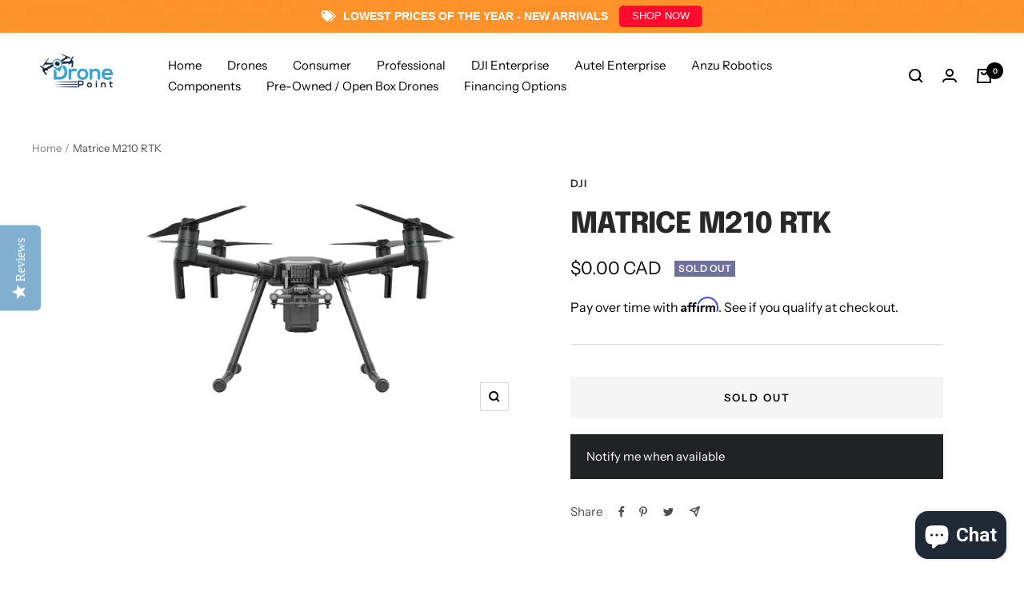

--- FILE ---
content_type: text/html; charset=utf-8
request_url: https://dronepoint.ca/products/matrice-m210-rtk
body_size: 69104
content:
<!doctype html><html class="no-js" lang="en" dir="ltr">
  <head>


  
  <meta name="google-site-verification" content="AKpa7f-cACr6dkd98KVwk69f84_v91Gik_DbC0QNETU" />
    <meta charset="utf-8">
    <meta name="viewport" content="width=device-width, initial-scale=1.0, height=device-height, minimum-scale=1.0, maximum-scale=1.0">
    <meta name="theme-color" content="#fff">

    <title>Matrice M210 RTK</title><meta name="description" content="  PRE - ORDER SHIPPING 1 TO 2 WEEK Please Contact Us for Pricing and Quotation for this Enterprise Product Bonus : Comes with Two Extra TB55 High Capacity Batteries and Base Station  What is in the Box aircraft body x 1Cendence remote controller x1CrystalSky x1  - 7.85&quot; High brightnesspropellers（pair）x4intelligent flig"><link rel="canonical" href="https://dronepoint.ca/products/matrice-m210-rtk"><link rel="shortcut icon" href="//dronepoint.ca/cdn/shop/files/logo_e842effe-7c2a-430c-a179-786d13439d8a_96x96.png?v=1642384800" type="image/png"><link rel="preconnect" href="https://cdn.shopify.com">
    <link rel="dns-prefetch" href="https://productreviews.shopifycdn.com">
    <link rel="dns-prefetch" href="https://www.google-analytics.com"><link rel="preconnect" href="https://fonts.shopifycdn.com" crossorigin><link rel="preload" as="style" href="//dronepoint.ca/cdn/shop/t/14/assets/theme.css?v=93137715836258712741686683472">
    <link rel="preload" as="script" href="//dronepoint.ca/cdn/shop/t/14/assets/vendor.js?v=31715688253868339281686683472">
    <link rel="preload" as="script" href="//dronepoint.ca/cdn/shop/t/14/assets/theme.js?v=245310687907328641686683472"><link rel="preload" as="fetch" href="/products/matrice-m210-rtk.js" crossorigin>
      <link rel="preload" as="image" imagesizes="(max-width: 999px) calc(100vw - 48px), 640px" imagesrcset="//dronepoint.ca/cdn/shop/products/DJIM200_e8d0e6fc-6dc5-4aa8-8f93-3fcb8ef73a86_400x.jpg?v=1527482843 400w, //dronepoint.ca/cdn/shop/products/DJIM200_e8d0e6fc-6dc5-4aa8-8f93-3fcb8ef73a86_500x.jpg?v=1527482843 500w, //dronepoint.ca/cdn/shop/products/DJIM200_e8d0e6fc-6dc5-4aa8-8f93-3fcb8ef73a86_600x.jpg?v=1527482843 600w, //dronepoint.ca/cdn/shop/products/DJIM200_e8d0e6fc-6dc5-4aa8-8f93-3fcb8ef73a86_700x.jpg?v=1527482843 700w, //dronepoint.ca/cdn/shop/products/DJIM200_e8d0e6fc-6dc5-4aa8-8f93-3fcb8ef73a86_800x.jpg?v=1527482843 800w, //dronepoint.ca/cdn/shop/products/DJIM200_e8d0e6fc-6dc5-4aa8-8f93-3fcb8ef73a86_900x.jpg?v=1527482843 900w, //dronepoint.ca/cdn/shop/products/DJIM200_e8d0e6fc-6dc5-4aa8-8f93-3fcb8ef73a86_1000x.jpg?v=1527482843 1000w, //dronepoint.ca/cdn/shop/products/DJIM200_e8d0e6fc-6dc5-4aa8-8f93-3fcb8ef73a86_1100x.jpg?v=1527482843 1100w, //dronepoint.ca/cdn/shop/products/DJIM200_e8d0e6fc-6dc5-4aa8-8f93-3fcb8ef73a86_1200x.jpg?v=1527482843 1200w, //dronepoint.ca/cdn/shop/products/DJIM200_e8d0e6fc-6dc5-4aa8-8f93-3fcb8ef73a86_1300x.jpg?v=1527482843 1300w, //dronepoint.ca/cdn/shop/products/DJIM200_e8d0e6fc-6dc5-4aa8-8f93-3fcb8ef73a86_1400x.jpg?v=1527482843 1400w, //dronepoint.ca/cdn/shop/products/DJIM200_e8d0e6fc-6dc5-4aa8-8f93-3fcb8ef73a86_1500x.jpg?v=1527482843 1500w, //dronepoint.ca/cdn/shop/products/DJIM200_e8d0e6fc-6dc5-4aa8-8f93-3fcb8ef73a86_1600x.jpg?v=1527482843 1600w
"><meta property="og:type" content="product">
  <meta property="og:title" content="Matrice M210 RTK">
  <meta property="product:price:amount" content="0.00">
  <meta property="product:price:currency" content="CAD"><meta property="og:image" content="http://dronepoint.ca/cdn/shop/products/DJIM200_e8d0e6fc-6dc5-4aa8-8f93-3fcb8ef73a86.jpg?v=1527482843">
  <meta property="og:image:secure_url" content="https://dronepoint.ca/cdn/shop/products/DJIM200_e8d0e6fc-6dc5-4aa8-8f93-3fcb8ef73a86.jpg?v=1527482843">
  <meta property="og:image:width" content="1600">
  <meta property="og:image:height" content="900"><meta property="og:description" content="  PRE - ORDER SHIPPING 1 TO 2 WEEK Please Contact Us for Pricing and Quotation for this Enterprise Product Bonus : Comes with Two Extra TB55 High Capacity Batteries and Base Station  What is in the Box aircraft body x 1Cendence remote controller x1CrystalSky x1  - 7.85&quot; High brightnesspropellers（pair）x4intelligent flig"><meta property="og:url" content="https://dronepoint.ca/products/matrice-m210-rtk">
<meta property="og:site_name" content="DronePoint Canada"><meta name="twitter:card" content="summary"><meta name="twitter:title" content="Matrice M210 RTK">
  <meta name="twitter:description" content="  PRE - ORDER SHIPPING 1 TO 2 WEEK Please Contact Us for Pricing and Quotation for this Enterprise Product Bonus : Comes with Two Extra TB55 High Capacity Batteries and Base Station  What is in the Box aircraft body x 1Cendence remote controller x1CrystalSky x1  - 7.85&quot; High brightnesspropellers（pair）x4intelligent flight battery（TB50）x2battery charger x1charging hub x1power cable x1usb cable （with double A ports） x1Micro SD card（16GB） x1vision system calibration plate x1gimbal damper x3propeller mounting plates x1carrying case x1battery insulation sticker x4 Main features: Quick Model Comparison 1. M200 model’s features The M200 Series’ folding body is easy to carry and to set up, with a specially designed travelling case that can carry all necessary parts you need to finish each mission. With a weather- and water-resistant body, rated at IP43, this platform is ideal for field operations. The dual batteries,"><meta name="twitter:image" content="https://dronepoint.ca/cdn/shop/products/DJIM200_e8d0e6fc-6dc5-4aa8-8f93-3fcb8ef73a86_1200x1200_crop_center.jpg?v=1527482843">
  <meta name="twitter:image:alt" content="Matrice M210 RTK - dronepointcanada">
    
  <script type="application/ld+json">
  {
    "@context": "https://schema.org",
    "@type": "Product",
    "offers": [{
          "@type": "Offer",
          "name": "Default Title",
          "availability":"https://schema.org/OutOfStock",
          "price": 0.0,
          "priceCurrency": "CAD",
          "priceValidUntil": "2026-02-07","url": "/products/matrice-m210-rtk?variant=5852687433758"
        }
],
    "brand": {
      "@type": "Brand",
      "name": "DJI"
    },
    "name": "Matrice M210 RTK",
    "description": " \nPRE - ORDER SHIPPING 1 TO 2 WEEK\nPlease Contact Us for Pricing and Quotation for this Enterprise Product\nBonus : Comes with Two Extra TB55 High Capacity Batteries and Base Station \nWhat is in the Box\naircraft body x 1Cendence remote controller x1CrystalSky x1  - 7.85\" High brightnesspropellers（pair）x4intelligent flight battery（TB50）x2battery charger x1charging hub x1power cable x1usb cable （with double A ports） x1Micro SD card（16GB） x1vision system calibration plate x1gimbal damper x3propeller mounting plates x1carrying case x1battery insulation sticker x4\n\n\n\n\nMain features:\nQuick Model Comparison\n\n1. M200 model’s features\nThe M200 Series’ folding body is easy to carry and to set up, with a specially designed travelling case that can carry all necessary parts you need to finish each mission. With a weather- and water-resistant body, rated at IP43, this platform is ideal for field operations. The dual batteries, using either TB50 or TB55 batteries, can reach a maximum flight time of 38 minutes (TB55, no payload). The drone is compatible with 4 payloads: X4S, X5S, XT, Z30 (need a special adaptor to mount XT on M200). The M200 drone is the first DJI drone with the DJI AirSense system, enhancing airspace safety. The DJI AirSense system includes a built-in ADS-B receiver which provides the operator with real-time information about nearby manned aircraft equipped with ADS-B transmitters. AirSense enables safer and more efficient use of airspace, particularly in locations where other manned aircraft may be operating.\n \n\n2. M210 models’ features\nThe M210 builds on the features from the M200 with the ability to mount multiple payload configurations – one single downward facing gimbal, dual downward-facing gimbals, or one upward-facing gimbal.\nThe dual gimbal configuration unlocks 5 different combinations, please refer to the following table to properly mount you cameras.\n\nThe M210 adds additional connectivity and power ports to support third party sensors and accessories.\nThe M210 has the capability to support additional sensors in the future and additional payloads can be mounted on top of the aircraft. Each purchase of the M210 models comes with DJI's CrystalSky monitor for enhanced operations. The M210 RTK is available with built-in D-RTK modules for centimeter-precision navigation.\n\n3. Intelligent Flight Features\nThe M200 Series drones utilize computer vision for intelligent flight modes to help more efficiently collect data. These features are available for multiple DJI sensors, enabling advanced shots such as zooming while tracking an object:  Spotlight – to lock the camera onto a subject during flight while the aircraft moves freely  Point of Interest – to circle around an object for a smooth orbit  Tripod – to fine-tune position and angle for position framing and safe navigation in narrow environments  ActiveTrack – to follow a person or object while keeping it in frame These modes are enabled by two front visual sensors, a ultrasonic and visual downward positioning system and an upper infrared sensor.\n \n4. Compatible Apps and Software\nDJI GO 4 mobile app can be used to control and customize the Matrice 200 Series. iPad users can also plan flights through DJI’s GS Pro app. In addition to that, the M200 Series supports the brand new DJI Pilot Android app, which is specifically designed for enterprise users, optimizing user experience and flight performance. The DJI Pilot app will be available once the M200 Series has begun shipment.\n \nDJI Pilot \u0026amp;DJI FlightHub\nThe DJI Pilot app is compatible with DJI FlightHub™, a web-based software package allowing teams to share real-time data with offsite parties over the Internet. This includes remote emergency situation control rooms keeping track of first response teams or asset management centers inspecting global infrastructure networks. In an easy-to-use control center, DJI FlightHub lets users plan flights with multiple drones and keep track of each aircraft’s status. An offsite control room can simultaneously monitor live feeds and can remotely control gimbal and camera. The software enables managers to plan flights in advance using waypoints and dynamic geofencing. This software is open to accept customize design request through sales representatives.\n\n5. Accessories\nThe M200 offers two battery options – a standard 4280 mAh version (TB50) and a more powerful version with a 7660 mAh capacity (TB55) that increases max flight times to 38 minutes.\nUse Cases\nThe M200 series is designed for professionals using drones for more precise, efficient and safe aerial data collection. Examples of industry applications include:\n Critical Infrastructure Inspections\n Energy Facility Inspections\n Construction Site Mapping\n Public Safety \n Precision Farming\n Mapping and Surveying",
    "category": "Matrice",
    "url": "/products/matrice-m210-rtk",
    "sku": "",
    "image": {
      "@type": "ImageObject",
      "url": "https://dronepoint.ca/cdn/shop/products/DJIM200_e8d0e6fc-6dc5-4aa8-8f93-3fcb8ef73a86_1024x.jpg?v=1527482843",
      "image": "https://dronepoint.ca/cdn/shop/products/DJIM200_e8d0e6fc-6dc5-4aa8-8f93-3fcb8ef73a86_1024x.jpg?v=1527482843",
      "name": "Matrice M210 RTK - dronepointcanada",
      "width": "1024",
      "height": "1024"
    }
  }
  </script>



  <script type="application/ld+json">
  {
    "@context": "https://schema.org",
    "@type": "BreadcrumbList",
  "itemListElement": [{
      "@type": "ListItem",
      "position": 1,
      "name": "Home",
      "item": "https://dronepoint.ca"
    },{
          "@type": "ListItem",
          "position": 2,
          "name": "Matrice M210 RTK",
          "item": "https://dronepoint.ca/products/matrice-m210-rtk"
        }]
  }
  </script>

    <link rel="preload" href="//dronepoint.ca/cdn/fonts/epilogue/epilogue_n8.fce680a466ed4f23f54385c46aa2c014c51d421a.woff2" as="font" type="font/woff2" crossorigin><link rel="preload" href="//dronepoint.ca/cdn/fonts/instrument_sans/instrumentsans_n4.db86542ae5e1596dbdb28c279ae6c2086c4c5bfa.woff2" as="font" type="font/woff2" crossorigin><style>
  /* Typography (heading) */
  @font-face {
  font-family: Epilogue;
  font-weight: 800;
  font-style: normal;
  font-display: swap;
  src: url("//dronepoint.ca/cdn/fonts/epilogue/epilogue_n8.fce680a466ed4f23f54385c46aa2c014c51d421a.woff2") format("woff2"),
       url("//dronepoint.ca/cdn/fonts/epilogue/epilogue_n8.2961970d19583d06f062e98ceb588027397f5810.woff") format("woff");
}

@font-face {
  font-family: Epilogue;
  font-weight: 800;
  font-style: italic;
  font-display: swap;
  src: url("//dronepoint.ca/cdn/fonts/epilogue/epilogue_i8.ff761dcfbf0a5437130c88f1b2679b905f7ed608.woff2") format("woff2"),
       url("//dronepoint.ca/cdn/fonts/epilogue/epilogue_i8.e7ca0c6d6c4d73469c08f9b99e243b2e63239caf.woff") format("woff");
}

/* Typography (body) */
  @font-face {
  font-family: "Instrument Sans";
  font-weight: 400;
  font-style: normal;
  font-display: swap;
  src: url("//dronepoint.ca/cdn/fonts/instrument_sans/instrumentsans_n4.db86542ae5e1596dbdb28c279ae6c2086c4c5bfa.woff2") format("woff2"),
       url("//dronepoint.ca/cdn/fonts/instrument_sans/instrumentsans_n4.510f1b081e58d08c30978f465518799851ef6d8b.woff") format("woff");
}

@font-face {
  font-family: "Instrument Sans";
  font-weight: 400;
  font-style: italic;
  font-display: swap;
  src: url("//dronepoint.ca/cdn/fonts/instrument_sans/instrumentsans_i4.028d3c3cd8d085648c808ceb20cd2fd1eb3560e5.woff2") format("woff2"),
       url("//dronepoint.ca/cdn/fonts/instrument_sans/instrumentsans_i4.7e90d82df8dee29a99237cd19cc529d2206706a2.woff") format("woff");
}

@font-face {
  font-family: "Instrument Sans";
  font-weight: 600;
  font-style: normal;
  font-display: swap;
  src: url("//dronepoint.ca/cdn/fonts/instrument_sans/instrumentsans_n6.27dc66245013a6f7f317d383a3cc9a0c347fb42d.woff2") format("woff2"),
       url("//dronepoint.ca/cdn/fonts/instrument_sans/instrumentsans_n6.1a71efbeeb140ec495af80aad612ad55e19e6d0e.woff") format("woff");
}

@font-face {
  font-family: "Instrument Sans";
  font-weight: 600;
  font-style: italic;
  font-display: swap;
  src: url("//dronepoint.ca/cdn/fonts/instrument_sans/instrumentsans_i6.ba8063f6adfa1e7ffe690cc5efa600a1e0a8ec32.woff2") format("woff2"),
       url("//dronepoint.ca/cdn/fonts/instrument_sans/instrumentsans_i6.a5bb29b76a0bb820ddaa9417675a5d0bafaa8c1f.woff") format("woff");
}

:root {--heading-color: 40, 40, 40;
    --text-color: 0, 0, 0;
    --background: 255, 255, 255;
    --secondary-background: 245, 245, 245;
    --border-color: 217, 217, 217;
    --border-color-darker: 153, 153, 153;
    --success-color: 46, 158, 123;
    --success-background: 213, 236, 229;
    --error-color: 222, 42, 42;
    --error-background: 253, 240, 240;
    --primary-button-background: 64, 93, 230;
    --primary-button-text-color: 255, 255, 255;
    --secondary-button-background: 243, 255, 52;
    --secondary-button-text-color: 40, 40, 40;
    --product-star-rating: 246, 164, 41;
    --product-on-sale-accent: 222, 42, 42;
    --product-sold-out-accent: 111, 113, 155;
    --product-custom-label-background: 64, 93, 230;
    --product-custom-label-text-color: 255, 255, 255;
    --product-custom-label-2-background: 243, 255, 52;
    --product-custom-label-2-text-color: 0, 0, 0;
    --product-low-stock-text-color: 222, 42, 42;
    --product-in-stock-text-color: 46, 158, 123;
    --loading-bar-background: 0, 0, 0;

    /* We duplicate some "base" colors as root colors, which is useful to use on drawer elements or popover without. Those should not be overridden to avoid issues */
    --root-heading-color: 40, 40, 40;
    --root-text-color: 0, 0, 0;
    --root-background: 255, 255, 255;
    --root-border-color: 217, 217, 217;
    --root-primary-button-background: 64, 93, 230;
    --root-primary-button-text-color: 255, 255, 255;

    --base-font-size: 15px;
    --heading-font-family: Epilogue, sans-serif;
    --heading-font-weight: 800;
    --heading-font-style: normal;
    --heading-text-transform: uppercase;
    --text-font-family: "Instrument Sans", sans-serif;
    --text-font-weight: 400;
    --text-font-style: normal;
    --text-font-bold-weight: 600;

    /* Typography (font size) */
    --heading-xxsmall-font-size: 11px;
    --heading-xsmall-font-size: 11px;
    --heading-small-font-size: 12px;
    --heading-large-font-size: 36px;
    --heading-h1-font-size: 36px;
    --heading-h2-font-size: 30px;
    --heading-h3-font-size: 26px;
    --heading-h4-font-size: 24px;
    --heading-h5-font-size: 20px;
    --heading-h6-font-size: 16px;

    /* Control the look and feel of the theme by changing radius of various elements */
    --button-border-radius: 0px;
    --block-border-radius: 0px;
    --block-border-radius-reduced: 0px;
    --color-swatch-border-radius: 0px;

    /* Button size */
    --button-height: 48px;
    --button-small-height: 40px;

    /* Form related */
    --form-input-field-height: 48px;
    --form-input-gap: 16px;
    --form-submit-margin: 24px;

    /* Product listing related variables */
    --product-list-block-spacing: 32px;

    /* Video related */
    --play-button-background: 255, 255, 255;
    --play-button-arrow: 0, 0, 0;

    /* RTL support */
    --transform-logical-flip: 1;
    --transform-origin-start: left;
    --transform-origin-end: right;

    /* Other */
    --zoom-cursor-svg-url: url(//dronepoint.ca/cdn/shop/t/14/assets/zoom-cursor.svg?v=160957727165764838921686683472);
    --arrow-right-svg-url: url(//dronepoint.ca/cdn/shop/t/14/assets/arrow-right.svg?v=70871338000329279091686683472);
    --arrow-left-svg-url: url(//dronepoint.ca/cdn/shop/t/14/assets/arrow-left.svg?v=176537643540911574551686683472);

    /* Some useful variables that we can reuse in our CSS. Some explanation are needed for some of them:
       - container-max-width-minus-gutters: represents the container max width without the edge gutters
       - container-outer-width: considering the screen width, represent all the space outside the container
       - container-outer-margin: same as container-outer-width but get set to 0 inside a container
       - container-inner-width: the effective space inside the container (minus gutters)
       - grid-column-width: represents the width of a single column of the grid
       - vertical-breather: this is a variable that defines the global "spacing" between sections, and inside the section
                            to create some "breath" and minimum spacing
     */
    --container-max-width: 1600px;
    --container-gutter: 24px;
    --container-max-width-minus-gutters: calc(var(--container-max-width) - (var(--container-gutter)) * 2);
    --container-outer-width: max(calc((100vw - var(--container-max-width-minus-gutters)) / 2), var(--container-gutter));
    --container-outer-margin: var(--container-outer-width);
    --container-inner-width: calc(100vw - var(--container-outer-width) * 2);

    --grid-column-count: 10;
    --grid-gap: 24px;
    --grid-column-width: calc((100vw - var(--container-outer-width) * 2 - var(--grid-gap) * (var(--grid-column-count) - 1)) / var(--grid-column-count));

    --vertical-breather: 48px;
    --vertical-breather-tight: 48px;

    /* Shopify related variables */
    --payment-terms-background-color: #ffffff;
  }

  @media screen and (min-width: 741px) {
    :root {
      --container-gutter: 40px;
      --grid-column-count: 20;
      --vertical-breather: 64px;
      --vertical-breather-tight: 64px;

      /* Typography (font size) */
      --heading-xsmall-font-size: 12px;
      --heading-small-font-size: 13px;
      --heading-large-font-size: 52px;
      --heading-h1-font-size: 48px;
      --heading-h2-font-size: 38px;
      --heading-h3-font-size: 32px;
      --heading-h4-font-size: 24px;
      --heading-h5-font-size: 20px;
      --heading-h6-font-size: 18px;

      /* Form related */
      --form-input-field-height: 52px;
      --form-submit-margin: 32px;

      /* Button size */
      --button-height: 52px;
      --button-small-height: 44px;
    }
  }

  @media screen and (min-width: 1200px) {
    :root {
      --vertical-breather: 80px;
      --vertical-breather-tight: 64px;
      --product-list-block-spacing: 48px;

      /* Typography */
      --heading-large-font-size: 64px;
      --heading-h1-font-size: 56px;
      --heading-h2-font-size: 48px;
      --heading-h3-font-size: 36px;
      --heading-h4-font-size: 30px;
      --heading-h5-font-size: 24px;
      --heading-h6-font-size: 18px;
    }
  }

  @media screen and (min-width: 1600px) {
    :root {
      --vertical-breather: 90px;
      --vertical-breather-tight: 64px;
    }
  }
</style>
    <script>
  // This allows to expose several variables to the global scope, to be used in scripts
  window.themeVariables = {
    settings: {
      direction: "ltr",
      pageType: "product",
      cartCount: 0,
      moneyFormat: "${{amount}} CAD",
      moneyWithCurrencyFormat: "${{amount}} CAD",
      showVendor: false,
      discountMode: "saving",
      currencyCodeEnabled: false,
      searchMode: "product,article,collection",
      searchUnavailableProducts: "last",
      cartType: "message",
      cartCurrency: "CAD",
      mobileZoomFactor: 2.5
    },

    routes: {
      host: "dronepoint.ca",
      rootUrl: "\/",
      rootUrlWithoutSlash: '',
      cartUrl: "\/cart",
      cartAddUrl: "\/cart\/add",
      cartChangeUrl: "\/cart\/change",
      searchUrl: "\/search",
      predictiveSearchUrl: "\/search\/suggest",
      productRecommendationsUrl: "\/recommendations\/products"
    },

    strings: {
      accessibilityDelete: "Delete",
      accessibilityClose: "Close",
      collectionSoldOut: "Sold out",
      collectionDiscount: "Save @savings@",
      productSalePrice: "Sale price",
      productRegularPrice: "Regular price",
      productFormUnavailable: "Unavailable",
      productFormSoldOut: "Sold out",
      productFormPreOrder: "Pre-order",
      productFormAddToCart: "Add to cart",
      searchNoResults: "No results could be found.",
      searchNewSearch: "New search",
      searchProducts: "Products",
      searchArticles: "Journal",
      searchPages: "Pages",
      searchCollections: "Collections",
      cartViewCart: "View cart",
      cartItemAdded: "Item added to your cart!",
      cartItemAddedShort: "Added to your cart!",
      cartAddOrderNote: "Add order note",
      cartEditOrderNote: "Edit order note",
      shippingEstimatorNoResults: "Sorry, we do not ship to your address.",
      shippingEstimatorOneResult: "There is one shipping rate for your address:",
      shippingEstimatorMultipleResults: "There are several shipping rates for your address:",
      shippingEstimatorError: "One or more error occurred while retrieving shipping rates:"
    },

    libs: {
      flickity: "\/\/dronepoint.ca\/cdn\/shop\/t\/14\/assets\/flickity.js?v=176646718982628074891686683472",
      photoswipe: "\/\/dronepoint.ca\/cdn\/shop\/t\/14\/assets\/photoswipe.js?v=132268647426145925301686683472",
      qrCode: "\/\/dronepoint.ca\/cdn\/shopifycloud\/storefront\/assets\/themes_support\/vendor\/qrcode-3f2b403b.js"
    },

    breakpoints: {
      phone: 'screen and (max-width: 740px)',
      tablet: 'screen and (min-width: 741px) and (max-width: 999px)',
      tabletAndUp: 'screen and (min-width: 741px)',
      pocket: 'screen and (max-width: 999px)',
      lap: 'screen and (min-width: 1000px) and (max-width: 1199px)',
      lapAndUp: 'screen and (min-width: 1000px)',
      desktop: 'screen and (min-width: 1200px)',
      wide: 'screen and (min-width: 1400px)'
    }
  };

  if ('noModule' in HTMLScriptElement.prototype) {
    // Old browsers (like IE) that does not support module will be considered as if not executing JS at all
    document.documentElement.className = document.documentElement.className.replace('no-js', 'js');

    requestAnimationFrame(() => {
      const viewportHeight = (window.visualViewport ? window.visualViewport.height : document.documentElement.clientHeight);
      document.documentElement.style.setProperty('--window-height',viewportHeight + 'px');
    });
  }// We save the product ID in local storage to be eventually used for recently viewed section
    try {
      const items = JSON.parse(localStorage.getItem('theme:recently-viewed-products') || '[]');

      // We check if the current product already exists, and if it does not, we add it at the start
      if (!items.includes(432016261150)) {
        items.unshift(432016261150);
      }

      localStorage.setItem('theme:recently-viewed-products', JSON.stringify(items.slice(0, 20)));
    } catch (e) {
      // Safari in private mode does not allow setting item, we silently fail
    }</script>

    <link rel="stylesheet" href="//dronepoint.ca/cdn/shop/t/14/assets/theme.css?v=93137715836258712741686683472">

    <script src="//dronepoint.ca/cdn/shop/t/14/assets/vendor.js?v=31715688253868339281686683472" defer></script>
    <script src="//dronepoint.ca/cdn/shop/t/14/assets/theme.js?v=245310687907328641686683472" defer></script>
    <script src="//dronepoint.ca/cdn/shop/t/14/assets/custom.js?v=167639537848865775061686683472" defer></script>

    <script>window.performance && window.performance.mark && window.performance.mark('shopify.content_for_header.start');</script><meta name="google-site-verification" content="1whC_a8BfXvviglfjNskCCpGldUqOPB1sPi27b2qSN8">
<meta name="facebook-domain-verification" content="p9f8flmhjjrk1ksjbuccz5jd1lt1xd">
<meta id="shopify-digital-wallet" name="shopify-digital-wallet" content="/24393765/digital_wallets/dialog">
<meta name="shopify-checkout-api-token" content="72a00dd50ca021025386fba62b1c9f7d">
<meta id="in-context-paypal-metadata" data-shop-id="24393765" data-venmo-supported="false" data-environment="production" data-locale="en_US" data-paypal-v4="true" data-currency="CAD">
<link rel="alternate" type="application/json+oembed" href="https://dronepoint.ca/products/matrice-m210-rtk.oembed">
<script async="async" src="/checkouts/internal/preloads.js?locale=en-CA"></script>
<link rel="preconnect" href="https://shop.app" crossorigin="anonymous">
<script async="async" src="https://shop.app/checkouts/internal/preloads.js?locale=en-CA&shop_id=24393765" crossorigin="anonymous"></script>
<script id="apple-pay-shop-capabilities" type="application/json">{"shopId":24393765,"countryCode":"CA","currencyCode":"CAD","merchantCapabilities":["supports3DS"],"merchantId":"gid:\/\/shopify\/Shop\/24393765","merchantName":"DronePoint Canada","requiredBillingContactFields":["postalAddress","email"],"requiredShippingContactFields":["postalAddress","email"],"shippingType":"shipping","supportedNetworks":["visa","masterCard","amex","discover","interac","jcb"],"total":{"type":"pending","label":"DronePoint Canada","amount":"1.00"},"shopifyPaymentsEnabled":true,"supportsSubscriptions":true}</script>
<script id="shopify-features" type="application/json">{"accessToken":"72a00dd50ca021025386fba62b1c9f7d","betas":["rich-media-storefront-analytics"],"domain":"dronepoint.ca","predictiveSearch":true,"shopId":24393765,"locale":"en"}</script>
<script>var Shopify = Shopify || {};
Shopify.shop = "dronepointcanada.myshopify.com";
Shopify.locale = "en";
Shopify.currency = {"active":"CAD","rate":"1.0"};
Shopify.country = "CA";
Shopify.theme = {"name":" Focal | Yotpo WDver2_RBCPayPlan","id":137713156310,"schema_name":"Focal","schema_version":"8.7.5","theme_store_id":714,"role":"main"};
Shopify.theme.handle = "null";
Shopify.theme.style = {"id":null,"handle":null};
Shopify.cdnHost = "dronepoint.ca/cdn";
Shopify.routes = Shopify.routes || {};
Shopify.routes.root = "/";</script>
<script type="module">!function(o){(o.Shopify=o.Shopify||{}).modules=!0}(window);</script>
<script>!function(o){function n(){var o=[];function n(){o.push(Array.prototype.slice.apply(arguments))}return n.q=o,n}var t=o.Shopify=o.Shopify||{};t.loadFeatures=n(),t.autoloadFeatures=n()}(window);</script>
<script>
  window.ShopifyPay = window.ShopifyPay || {};
  window.ShopifyPay.apiHost = "shop.app\/pay";
  window.ShopifyPay.redirectState = null;
</script>
<script id="shop-js-analytics" type="application/json">{"pageType":"product"}</script>
<script defer="defer" async type="module" src="//dronepoint.ca/cdn/shopifycloud/shop-js/modules/v2/client.init-shop-cart-sync_WVOgQShq.en.esm.js"></script>
<script defer="defer" async type="module" src="//dronepoint.ca/cdn/shopifycloud/shop-js/modules/v2/chunk.common_C_13GLB1.esm.js"></script>
<script defer="defer" async type="module" src="//dronepoint.ca/cdn/shopifycloud/shop-js/modules/v2/chunk.modal_CLfMGd0m.esm.js"></script>
<script type="module">
  await import("//dronepoint.ca/cdn/shopifycloud/shop-js/modules/v2/client.init-shop-cart-sync_WVOgQShq.en.esm.js");
await import("//dronepoint.ca/cdn/shopifycloud/shop-js/modules/v2/chunk.common_C_13GLB1.esm.js");
await import("//dronepoint.ca/cdn/shopifycloud/shop-js/modules/v2/chunk.modal_CLfMGd0m.esm.js");

  window.Shopify.SignInWithShop?.initShopCartSync?.({"fedCMEnabled":true,"windoidEnabled":true});

</script>
<script defer="defer" async type="module" src="//dronepoint.ca/cdn/shopifycloud/shop-js/modules/v2/client.payment-terms_BWmiNN46.en.esm.js"></script>
<script defer="defer" async type="module" src="//dronepoint.ca/cdn/shopifycloud/shop-js/modules/v2/chunk.common_C_13GLB1.esm.js"></script>
<script defer="defer" async type="module" src="//dronepoint.ca/cdn/shopifycloud/shop-js/modules/v2/chunk.modal_CLfMGd0m.esm.js"></script>
<script type="module">
  await import("//dronepoint.ca/cdn/shopifycloud/shop-js/modules/v2/client.payment-terms_BWmiNN46.en.esm.js");
await import("//dronepoint.ca/cdn/shopifycloud/shop-js/modules/v2/chunk.common_C_13GLB1.esm.js");
await import("//dronepoint.ca/cdn/shopifycloud/shop-js/modules/v2/chunk.modal_CLfMGd0m.esm.js");

  
</script>
<script>
  window.Shopify = window.Shopify || {};
  if (!window.Shopify.featureAssets) window.Shopify.featureAssets = {};
  window.Shopify.featureAssets['shop-js'] = {"shop-cart-sync":["modules/v2/client.shop-cart-sync_DuR37GeY.en.esm.js","modules/v2/chunk.common_C_13GLB1.esm.js","modules/v2/chunk.modal_CLfMGd0m.esm.js"],"init-fed-cm":["modules/v2/client.init-fed-cm_BucUoe6W.en.esm.js","modules/v2/chunk.common_C_13GLB1.esm.js","modules/v2/chunk.modal_CLfMGd0m.esm.js"],"shop-toast-manager":["modules/v2/client.shop-toast-manager_B0JfrpKj.en.esm.js","modules/v2/chunk.common_C_13GLB1.esm.js","modules/v2/chunk.modal_CLfMGd0m.esm.js"],"init-shop-cart-sync":["modules/v2/client.init-shop-cart-sync_WVOgQShq.en.esm.js","modules/v2/chunk.common_C_13GLB1.esm.js","modules/v2/chunk.modal_CLfMGd0m.esm.js"],"shop-button":["modules/v2/client.shop-button_B_U3bv27.en.esm.js","modules/v2/chunk.common_C_13GLB1.esm.js","modules/v2/chunk.modal_CLfMGd0m.esm.js"],"init-windoid":["modules/v2/client.init-windoid_DuP9q_di.en.esm.js","modules/v2/chunk.common_C_13GLB1.esm.js","modules/v2/chunk.modal_CLfMGd0m.esm.js"],"shop-cash-offers":["modules/v2/client.shop-cash-offers_BmULhtno.en.esm.js","modules/v2/chunk.common_C_13GLB1.esm.js","modules/v2/chunk.modal_CLfMGd0m.esm.js"],"pay-button":["modules/v2/client.pay-button_CrPSEbOK.en.esm.js","modules/v2/chunk.common_C_13GLB1.esm.js","modules/v2/chunk.modal_CLfMGd0m.esm.js"],"init-customer-accounts":["modules/v2/client.init-customer-accounts_jNk9cPYQ.en.esm.js","modules/v2/client.shop-login-button_DJ5ldayH.en.esm.js","modules/v2/chunk.common_C_13GLB1.esm.js","modules/v2/chunk.modal_CLfMGd0m.esm.js"],"avatar":["modules/v2/client.avatar_BTnouDA3.en.esm.js"],"checkout-modal":["modules/v2/client.checkout-modal_pBPyh9w8.en.esm.js","modules/v2/chunk.common_C_13GLB1.esm.js","modules/v2/chunk.modal_CLfMGd0m.esm.js"],"init-shop-for-new-customer-accounts":["modules/v2/client.init-shop-for-new-customer-accounts_BUoCy7a5.en.esm.js","modules/v2/client.shop-login-button_DJ5ldayH.en.esm.js","modules/v2/chunk.common_C_13GLB1.esm.js","modules/v2/chunk.modal_CLfMGd0m.esm.js"],"init-customer-accounts-sign-up":["modules/v2/client.init-customer-accounts-sign-up_CnczCz9H.en.esm.js","modules/v2/client.shop-login-button_DJ5ldayH.en.esm.js","modules/v2/chunk.common_C_13GLB1.esm.js","modules/v2/chunk.modal_CLfMGd0m.esm.js"],"init-shop-email-lookup-coordinator":["modules/v2/client.init-shop-email-lookup-coordinator_CzjY5t9o.en.esm.js","modules/v2/chunk.common_C_13GLB1.esm.js","modules/v2/chunk.modal_CLfMGd0m.esm.js"],"shop-follow-button":["modules/v2/client.shop-follow-button_CsYC63q7.en.esm.js","modules/v2/chunk.common_C_13GLB1.esm.js","modules/v2/chunk.modal_CLfMGd0m.esm.js"],"shop-login-button":["modules/v2/client.shop-login-button_DJ5ldayH.en.esm.js","modules/v2/chunk.common_C_13GLB1.esm.js","modules/v2/chunk.modal_CLfMGd0m.esm.js"],"shop-login":["modules/v2/client.shop-login_B9ccPdmx.en.esm.js","modules/v2/chunk.common_C_13GLB1.esm.js","modules/v2/chunk.modal_CLfMGd0m.esm.js"],"lead-capture":["modules/v2/client.lead-capture_D0K_KgYb.en.esm.js","modules/v2/chunk.common_C_13GLB1.esm.js","modules/v2/chunk.modal_CLfMGd0m.esm.js"],"payment-terms":["modules/v2/client.payment-terms_BWmiNN46.en.esm.js","modules/v2/chunk.common_C_13GLB1.esm.js","modules/v2/chunk.modal_CLfMGd0m.esm.js"]};
</script>
<script>(function() {
  var isLoaded = false;
  function asyncLoad() {
    if (isLoaded) return;
    isLoaded = true;
    var urls = ["https:\/\/embed.tawk.to\/widget-script\/59ffab09bb0c3f433d4c7549\/default.js?shop=dronepointcanada.myshopify.com","https:\/\/formbuilder.hulkapps.com\/skeletopapp.js?shop=dronepointcanada.myshopify.com","https:\/\/cdn-scripts.signifyd.com\/shopify\/script-tag.js?shop=dronepointcanada.myshopify.com","https:\/\/chimpstatic.com\/mcjs-connected\/js\/users\/53685816778ee0f318350585e\/270928e44896006266a7ec9ba.js?shop=dronepointcanada.myshopify.com","https:\/\/rec.autocommerce.io\/recommender_javascript?shop=dronepointcanada.myshopify.com","https:\/\/cdn.recovermycart.com\/scripts\/keepcart\/CartJS.min.js?shop=dronepointcanada.myshopify.com\u0026shop=dronepointcanada.myshopify.com","https:\/\/cdn.shopify.com\/s\/files\/1\/2439\/3765\/t\/13\/assets\/affirmShopify.js?v=1660921308\u0026shop=dronepointcanada.myshopify.com","https:\/\/api.prod-rome.ue2.breadgateway.net\/api\/shopify-plugin-backend\/messaging-app\/cart.js?shopId=ea9b515c-b5ff-43be-92cb-9da9a8291d66\u0026shop=dronepointcanada.myshopify.com","https:\/\/cdn.hextom.com\/js\/freeshippingbar.js?shop=dronepointcanada.myshopify.com","https:\/\/cdn-spurit.com\/all-apps\/checker.js?shop=dronepointcanada.myshopify.com","https:\/\/cdn.enhencer.com\/scripts\/shopify_v2.js?token=6573e4d9e949f844a0f0229e\u0026shop=dronepointcanada.myshopify.com","https:\/\/gifts.good-apps.co\/storage\/js\/good_free_gift-dronepointcanada.myshopify.com.js?ver=238\u0026shop=dronepointcanada.myshopify.com","https:\/\/api.redirect.prod-rome.breadgateway.net\/api\/shopify-plugin-backend\/messaging-app\/cart.js?shopId=ea9b515c-b5ff-43be-92cb-9da9a8291d66\u0026shop=dronepointcanada.myshopify.com","https:\/\/cdn-spurit.com\/all-apps\/thank-you-pao-page.js?shop=dronepointcanada.myshopify.com"];
    for (var i = 0; i < urls.length; i++) {
      var s = document.createElement('script');
      s.type = 'text/javascript';
      s.async = true;
      s.src = urls[i];
      var x = document.getElementsByTagName('script')[0];
      x.parentNode.insertBefore(s, x);
    }
  };
  if(window.attachEvent) {
    window.attachEvent('onload', asyncLoad);
  } else {
    window.addEventListener('load', asyncLoad, false);
  }
})();</script>
<script id="__st">var __st={"a":24393765,"offset":-18000,"reqid":"dbc82bb7-e53b-4244-a3c9-bacffc0529e1-1769631913","pageurl":"dronepoint.ca\/products\/matrice-m210-rtk","u":"a770f1e45e4c","p":"product","rtyp":"product","rid":432016261150};</script>
<script>window.ShopifyPaypalV4VisibilityTracking = true;</script>
<script id="captcha-bootstrap">!function(){'use strict';const t='contact',e='account',n='new_comment',o=[[t,t],['blogs',n],['comments',n],[t,'customer']],c=[[e,'customer_login'],[e,'guest_login'],[e,'recover_customer_password'],[e,'create_customer']],r=t=>t.map((([t,e])=>`form[action*='/${t}']:not([data-nocaptcha='true']) input[name='form_type'][value='${e}']`)).join(','),a=t=>()=>t?[...document.querySelectorAll(t)].map((t=>t.form)):[];function s(){const t=[...o],e=r(t);return a(e)}const i='password',u='form_key',d=['recaptcha-v3-token','g-recaptcha-response','h-captcha-response',i],f=()=>{try{return window.sessionStorage}catch{return}},m='__shopify_v',_=t=>t.elements[u];function p(t,e,n=!1){try{const o=window.sessionStorage,c=JSON.parse(o.getItem(e)),{data:r}=function(t){const{data:e,action:n}=t;return t[m]||n?{data:e,action:n}:{data:t,action:n}}(c);for(const[e,n]of Object.entries(r))t.elements[e]&&(t.elements[e].value=n);n&&o.removeItem(e)}catch(o){console.error('form repopulation failed',{error:o})}}const l='form_type',E='cptcha';function T(t){t.dataset[E]=!0}const w=window,h=w.document,L='Shopify',v='ce_forms',y='captcha';let A=!1;((t,e)=>{const n=(g='f06e6c50-85a8-45c8-87d0-21a2b65856fe',I='https://cdn.shopify.com/shopifycloud/storefront-forms-hcaptcha/ce_storefront_forms_captcha_hcaptcha.v1.5.2.iife.js',D={infoText:'Protected by hCaptcha',privacyText:'Privacy',termsText:'Terms'},(t,e,n)=>{const o=w[L][v],c=o.bindForm;if(c)return c(t,g,e,D).then(n);var r;o.q.push([[t,g,e,D],n]),r=I,A||(h.body.append(Object.assign(h.createElement('script'),{id:'captcha-provider',async:!0,src:r})),A=!0)});var g,I,D;w[L]=w[L]||{},w[L][v]=w[L][v]||{},w[L][v].q=[],w[L][y]=w[L][y]||{},w[L][y].protect=function(t,e){n(t,void 0,e),T(t)},Object.freeze(w[L][y]),function(t,e,n,w,h,L){const[v,y,A,g]=function(t,e,n){const i=e?o:[],u=t?c:[],d=[...i,...u],f=r(d),m=r(i),_=r(d.filter((([t,e])=>n.includes(e))));return[a(f),a(m),a(_),s()]}(w,h,L),I=t=>{const e=t.target;return e instanceof HTMLFormElement?e:e&&e.form},D=t=>v().includes(t);t.addEventListener('submit',(t=>{const e=I(t);if(!e)return;const n=D(e)&&!e.dataset.hcaptchaBound&&!e.dataset.recaptchaBound,o=_(e),c=g().includes(e)&&(!o||!o.value);(n||c)&&t.preventDefault(),c&&!n&&(function(t){try{if(!f())return;!function(t){const e=f();if(!e)return;const n=_(t);if(!n)return;const o=n.value;o&&e.removeItem(o)}(t);const e=Array.from(Array(32),(()=>Math.random().toString(36)[2])).join('');!function(t,e){_(t)||t.append(Object.assign(document.createElement('input'),{type:'hidden',name:u})),t.elements[u].value=e}(t,e),function(t,e){const n=f();if(!n)return;const o=[...t.querySelectorAll(`input[type='${i}']`)].map((({name:t})=>t)),c=[...d,...o],r={};for(const[a,s]of new FormData(t).entries())c.includes(a)||(r[a]=s);n.setItem(e,JSON.stringify({[m]:1,action:t.action,data:r}))}(t,e)}catch(e){console.error('failed to persist form',e)}}(e),e.submit())}));const S=(t,e)=>{t&&!t.dataset[E]&&(n(t,e.some((e=>e===t))),T(t))};for(const o of['focusin','change'])t.addEventListener(o,(t=>{const e=I(t);D(e)&&S(e,y())}));const B=e.get('form_key'),M=e.get(l),P=B&&M;t.addEventListener('DOMContentLoaded',(()=>{const t=y();if(P)for(const e of t)e.elements[l].value===M&&p(e,B);[...new Set([...A(),...v().filter((t=>'true'===t.dataset.shopifyCaptcha))])].forEach((e=>S(e,t)))}))}(h,new URLSearchParams(w.location.search),n,t,e,['guest_login'])})(!0,!0)}();</script>
<script integrity="sha256-4kQ18oKyAcykRKYeNunJcIwy7WH5gtpwJnB7kiuLZ1E=" data-source-attribution="shopify.loadfeatures" defer="defer" src="//dronepoint.ca/cdn/shopifycloud/storefront/assets/storefront/load_feature-a0a9edcb.js" crossorigin="anonymous"></script>
<script crossorigin="anonymous" defer="defer" src="//dronepoint.ca/cdn/shopifycloud/storefront/assets/shopify_pay/storefront-65b4c6d7.js?v=20250812"></script>
<script data-source-attribution="shopify.dynamic_checkout.dynamic.init">var Shopify=Shopify||{};Shopify.PaymentButton=Shopify.PaymentButton||{isStorefrontPortableWallets:!0,init:function(){window.Shopify.PaymentButton.init=function(){};var t=document.createElement("script");t.src="https://dronepoint.ca/cdn/shopifycloud/portable-wallets/latest/portable-wallets.en.js",t.type="module",document.head.appendChild(t)}};
</script>
<script data-source-attribution="shopify.dynamic_checkout.buyer_consent">
  function portableWalletsHideBuyerConsent(e){var t=document.getElementById("shopify-buyer-consent"),n=document.getElementById("shopify-subscription-policy-button");t&&n&&(t.classList.add("hidden"),t.setAttribute("aria-hidden","true"),n.removeEventListener("click",e))}function portableWalletsShowBuyerConsent(e){var t=document.getElementById("shopify-buyer-consent"),n=document.getElementById("shopify-subscription-policy-button");t&&n&&(t.classList.remove("hidden"),t.removeAttribute("aria-hidden"),n.addEventListener("click",e))}window.Shopify?.PaymentButton&&(window.Shopify.PaymentButton.hideBuyerConsent=portableWalletsHideBuyerConsent,window.Shopify.PaymentButton.showBuyerConsent=portableWalletsShowBuyerConsent);
</script>
<script>
  function portableWalletsCleanup(e){e&&e.src&&console.error("Failed to load portable wallets script "+e.src);var t=document.querySelectorAll("shopify-accelerated-checkout .shopify-payment-button__skeleton, shopify-accelerated-checkout-cart .wallet-cart-button__skeleton"),e=document.getElementById("shopify-buyer-consent");for(let e=0;e<t.length;e++)t[e].remove();e&&e.remove()}function portableWalletsNotLoadedAsModule(e){e instanceof ErrorEvent&&"string"==typeof e.message&&e.message.includes("import.meta")&&"string"==typeof e.filename&&e.filename.includes("portable-wallets")&&(window.removeEventListener("error",portableWalletsNotLoadedAsModule),window.Shopify.PaymentButton.failedToLoad=e,"loading"===document.readyState?document.addEventListener("DOMContentLoaded",window.Shopify.PaymentButton.init):window.Shopify.PaymentButton.init())}window.addEventListener("error",portableWalletsNotLoadedAsModule);
</script>

<script type="module" src="https://dronepoint.ca/cdn/shopifycloud/portable-wallets/latest/portable-wallets.en.js" onError="portableWalletsCleanup(this)" crossorigin="anonymous"></script>
<script nomodule>
  document.addEventListener("DOMContentLoaded", portableWalletsCleanup);
</script>

<link id="shopify-accelerated-checkout-styles" rel="stylesheet" media="screen" href="https://dronepoint.ca/cdn/shopifycloud/portable-wallets/latest/accelerated-checkout-backwards-compat.css" crossorigin="anonymous">
<style id="shopify-accelerated-checkout-cart">
        #shopify-buyer-consent {
  margin-top: 1em;
  display: inline-block;
  width: 100%;
}

#shopify-buyer-consent.hidden {
  display: none;
}

#shopify-subscription-policy-button {
  background: none;
  border: none;
  padding: 0;
  text-decoration: underline;
  font-size: inherit;
  cursor: pointer;
}

#shopify-subscription-policy-button::before {
  box-shadow: none;
}

      </style>

<script>window.performance && window.performance.mark && window.performance.mark('shopify.content_for_header.end');</script>
<script>window.BOLD = window.BOLD || {};
    window.BOLD.common = window.BOLD.common || {};
    window.BOLD.common.Shopify = window.BOLD.common.Shopify || {};
    window.BOLD.common.Shopify.shop = {
      domain: 'dronepoint.ca',
      permanent_domain: 'dronepointcanada.myshopify.com',
      url: 'https://dronepoint.ca',
      secure_url: 'https://dronepoint.ca',
      money_format: "${{amount}} CAD",
      currency: "CAD"
    };
    window.BOLD.common.Shopify.customer = {
      id: null,
      tags: null,
    };
    window.BOLD.common.Shopify.cart = {"note":null,"attributes":{},"original_total_price":0,"total_price":0,"total_discount":0,"total_weight":0.0,"item_count":0,"items":[],"requires_shipping":false,"currency":"CAD","items_subtotal_price":0,"cart_level_discount_applications":[],"checkout_charge_amount":0};
    window.BOLD.common.template = 'product';window.BOLD.common.Shopify.formatMoney = function(money, format) {
        function n(t, e) {
            return "undefined" == typeof t ? e : t
        }
        function r(t, e, r, i) {
            if (e = n(e, 2),
                r = n(r, ","),
                i = n(i, "."),
            isNaN(t) || null == t)
                return 0;
            t = (t / 100).toFixed(e);
            var o = t.split(".")
                , a = o[0].replace(/(\d)(?=(\d\d\d)+(?!\d))/g, "$1" + r)
                , s = o[1] ? i + o[1] : "";
            return a + s
        }
        "string" == typeof money && (money = money.replace(".", ""));
        var i = ""
            , o = /\{\{\s*(\w+)\s*\}\}/
            , a = format || window.BOLD.common.Shopify.shop.money_format || window.Shopify.money_format || "$ {{ amount }}";
        switch (a.match(o)[1]) {
            case "amount":
                i = r(money, 2, ",", ".");
                break;
            case "amount_no_decimals":
                i = r(money, 0, ",", ".");
                break;
            case "amount_with_comma_separator":
                i = r(money, 2, ".", ",");
                break;
            case "amount_no_decimals_with_comma_separator":
                i = r(money, 0, ".", ",");
                break;
            case "amount_with_space_separator":
                i = r(money, 2, " ", ",");
                break;
            case "amount_no_decimals_with_space_separator":
                i = r(money, 0, " ", ",");
                break;
            case "amount_with_apostrophe_separator":
                i = r(money, 2, "'", ".");
                break;
        }
        return a.replace(o, i);
    };
    window.BOLD.common.Shopify.saveProduct = function (handle, product) {
      if (typeof handle === 'string' && typeof window.BOLD.common.Shopify.products[handle] === 'undefined') {
        if (typeof product === 'number') {
          window.BOLD.common.Shopify.handles[product] = handle;
          product = { id: product };
        }
        window.BOLD.common.Shopify.products[handle] = product;
      }
    };
    window.BOLD.common.Shopify.saveVariant = function (variant_id, variant) {
      if (typeof variant_id === 'number' && typeof window.BOLD.common.Shopify.variants[variant_id] === 'undefined') {
        window.BOLD.common.Shopify.variants[variant_id] = variant;
      }
    };window.BOLD.common.Shopify.products = window.BOLD.common.Shopify.products || {};
    window.BOLD.common.Shopify.variants = window.BOLD.common.Shopify.variants || {};
    window.BOLD.common.Shopify.handles = window.BOLD.common.Shopify.handles || {};window.BOLD.common.Shopify.handle = "matrice-m210-rtk"
window.BOLD.common.Shopify.saveProduct("matrice-m210-rtk", 432016261150);window.BOLD.common.Shopify.saveVariant(5852687433758, { product_id: 432016261150, product_handle: "matrice-m210-rtk", price: 0, group_id: '', csp_metafield: {}});window.BOLD.apps_installed = {} || {};window.BOLD.common.Shopify.metafields = window.BOLD.common.Shopify.metafields || {};window.BOLD.common.Shopify.metafields["bold_rp"] = {};window.BOLD.common.Shopify.metafields["bold_csp_defaults"] = {};</script><link href="//dronepoint.ca/cdn/shop/t/14/assets/bold-brain-widget.css?v=12280912722225961271686683472" rel="stylesheet" type="text/css" media="all" />
    
<!--Yotpo  JavaScript -->
<script type="text/javascript">
(function e(){var e=document.createElement("script");e.type="text/javascript",e.async=true,e.src="//staticw2.yotpo.com/WgtKcZKMxSHUsDlRpHTMKLzLrAQqVVUVY6fpfxTO/widget.js";var t=document.getElementsByTagName("script")[0];t.parentNode.insertBefore(e,t)})();
    </script>
    <script src="https://ajax.googleapis.com/ajax/libs/jquery/3.5.1/jquery.min.js"></script> 

<!--End of Yotpo  JavaScript -->

  
                      <script src="//dronepoint.ca/cdn/shop/t/14/assets/bss-file-configdata.js?v=110231798614565718441700782533" type="text/javascript"></script> <script src="//dronepoint.ca/cdn/shop/t/14/assets/bss-file-configdata-banner.js?v=151034973688681356691700355307" type="text/javascript"></script> <script src="//dronepoint.ca/cdn/shop/t/14/assets/bss-file-configdata-popup.js?v=9474955793940815701701538069" type="text/javascript"></script><script>
                if (typeof BSS_PL == 'undefined') {
                    var BSS_PL = {};
                }
                var bssPlApiServer = "https://product-labels-pro.bsscommerce.com";
                BSS_PL.customerTags = 'null';
                BSS_PL.customerId = 'null';
                BSS_PL.configData = configDatas;
                BSS_PL.configDataBanner = configDataBanners ? configDataBanners : [];
                BSS_PL.configDataPopup = configDataPopups ? configDataPopups : [];
                BSS_PL.storeId = 40331;
                BSS_PL.currentPlan = "ten_usd";
                BSS_PL.storeIdCustomOld = "10678";
                BSS_PL.storeIdOldWIthPriority = "12200";
                BSS_PL.apiServerProduction = "https://product-labels-pro.bsscommerce.com";
                
                BSS_PL.integration = {"laiReview":{"status":0,"config":[]}}
                BSS_PL.settingsData = {}
                </script>
            <style>
.homepage-slideshow .slick-slide .bss_pl_img {
    visibility: hidden !important;
}
</style>
                        <!-- BEGIN app block: shopify://apps/eg-auto-add-to-cart/blocks/app-embed/0f7d4f74-1e89-4820-aec4-6564d7e535d2 -->










  
    <script
      async
      type="text/javascript"
      src="https://cdn.506.io/eg/script.js?shop=dronepointcanada.myshopify.com&v=7"
    ></script>
  



  <meta id="easygift-shop" itemid="c2hvcF8kXzE3Njk2MzE5MTM=" content="{&quot;isInstalled&quot;:true,&quot;installedOn&quot;:&quot;2023-04-07T04:04:23.125Z&quot;,&quot;appVersion&quot;:&quot;3.0&quot;,&quot;subscriptionName&quot;:&quot;Unlimited&quot;,&quot;cartAnalytics&quot;:true,&quot;freeTrialEndsOn&quot;:null,&quot;settings&quot;:{&quot;reminderBannerStyle&quot;:{&quot;position&quot;:{&quot;horizontal&quot;:&quot;right&quot;,&quot;vertical&quot;:&quot;bottom&quot;},&quot;primaryColor&quot;:&quot;#000000&quot;,&quot;cssStyles&quot;:&quot;&quot;,&quot;headerText&quot;:&quot;Click here to reopen missed deals&quot;,&quot;subHeaderText&quot;:null,&quot;showImage&quot;:true,&quot;imageUrl&quot;:&quot;https:\/\/cdn.506.io\/eg\/eg_notification_default_512x512.png&quot;,&quot;displayAfter&quot;:5,&quot;closingMode&quot;:&quot;doNotAutoClose&quot;,&quot;selfcloseAfter&quot;:5,&quot;reshowBannerAfter&quot;:&quot;everyNewSession&quot;},&quot;addedItemIdentifier&quot;:&quot;_Gifted&quot;,&quot;ignoreOtherAppLineItems&quot;:null,&quot;customVariantsInfoLifetimeMins&quot;:1440,&quot;redirectPath&quot;:null,&quot;ignoreNonStandardCartRequests&quot;:false,&quot;bannerStyle&quot;:{&quot;position&quot;:{&quot;horizontal&quot;:&quot;right&quot;,&quot;vertical&quot;:&quot;bottom&quot;},&quot;primaryColor&quot;:&quot;#000000&quot;,&quot;cssStyles&quot;:&quot;&quot;},&quot;themePresetId&quot;:&quot;3&quot;,&quot;notificationStyle&quot;:{&quot;position&quot;:{&quot;horizontal&quot;:&quot;left&quot;,&quot;vertical&quot;:&quot;bottom&quot;},&quot;primaryColor&quot;:&quot;#3A3A3A&quot;,&quot;duration&quot;:&quot;3.0&quot;,&quot;cssStyles&quot;:&quot;#aca-notifications-wrapper {\n  display: block;\n  left: 0;\n  bottom: 0;\n  position: fixed;\n  z-index: 99999999;\n  max-height: 100%;\n  overflow: auto;\n}\n.aca-notification-container {\n  display: flex;\n  flex-direction: row;\n  text-align: left;\n  font-size: 16px;\n  margin: 12px;\n  padding: 8px;\n  border: 1px solid #E8E8E1;\n  background-color: #FFFFFF;\n  width: fit-content;\n  border-radius: 0;\n  opacity: 0;\n  transition: opacity 0.4s ease-in-out;\n}\n.aca-notification-container .aca-notification-image {\n  display: flex;\n  align-items: center;\n  justify-content: center;\n  min-height: 60px;\n  min-width: 60px;\n  height: 60px;\n  width: 60px;\n  background-color: #FFFFFF;\n  margin: 8px;\n}\n.aca-notification-image img {\n  display: block;\n  max-width: 100%;\n  max-height: 100%;\n  width: auto;\n  height: auto;\n  border-radius: 0;\n}\n.aca-notification-container .aca-notification-text {\n  flex-grow: 1;\n  margin: 8px;\n  max-width: 260px;\n}\n.aca-notification-heading {\n  font-size: 24px;\n  margin: 0 0 0.3em 0;\n  line-height: normal;\n  word-break: break-word;\n  line-height: 1.2;\n  max-height: 3.6em;\n  overflow: hidden;\n  color: #3A3A3A;\n}\n.aca-notification-subheading {\n  font-size: 18px;\n  margin: 0;\n  line-height: normal;\n  word-break: break-word;\n  line-height: 1.4;\n  max-height: 5.6em;\n  overflow: hidden;\n  color: #3A3A3A;\n}\n@media screen and (max-width: 450px) {\n  #aca-notifications-wrapper {\n    left: null;\n right: null;\n  }\n  .aca-notification-container {\n    width: auto;\n display: block;\n flex-wrap: wrap;\n }\n  .aca-notification-container .aca-notification-text {\n    max-width: none;\n  }\n}&quot;,&quot;hasCustomizations&quot;:false},&quot;fetchCartData&quot;:false,&quot;useLocalStorage&quot;:{&quot;enabled&quot;:false,&quot;expiryMinutes&quot;:null},&quot;popupStyle&quot;:{&quot;closeModalOutsideClick&quot;:true,&quot;priceShowZeroDecimals&quot;:true,&quot;primaryColor&quot;:&quot;#3A3A3A&quot;,&quot;secondaryColor&quot;:&quot;#3A3A3A&quot;,&quot;cssStyles&quot;:&quot;#aca-modal {\n  position: fixed;\n  left: 0;\n  top: 0;\n  width: 100%;\n  height: 100%;\n  background: rgba(0, 0, 0, 0.5);\n  z-index: 99999999;\n  overflow-x: hidden;\n  overflow-y: auto;\n  display: block;\n}\n#aca-modal-wrapper {\n  display: flex;\n  align-items: center;\n  width: 80%;\n  height: auto;\n  max-width: 1000px;\n  min-height: calc(100% - 60px);\n  margin: 30px auto;\n}\n#aca-modal-container {\n  position: relative;\n  display: flex;\n  flex-direction: column;\n  align-items: center;\n  justify-content: center;\n  box-shadow: 0 0 1.5rem rgba(17, 17, 17, 0.7);\n  width: 100%;\n  padding: 20px;\n  background-color: #FFFFFF;\n}\n#aca-close-icon-container {\n  position: absolute;\n  top: 12px;\n  right: 12px;\n  width: 25px;\n  display: none;\n}\n#aca-close-icon {\n  stroke: #333333;\n}\n#aca-modal-custom-image-container {\n  background-color: #FFFFFF;\n  margin: 0.5em 0;\n}\n#aca-modal-custom-image-container img {\n  display: block;\n  min-width: 60px;\n  min-height: 60px;\n  max-width: 200px;\n  max-height: 200px;\n  width: auto;\n  height: auto;\n}\n#aca-modal-headline {\n  text-align: center;\n  margin: 0.5em 0;\n  font-size: 30px;\n  color: #3A3A3A;\n}\n#aca-modal-subheadline {\n  text-align: center;\n  text-transform: none;\n  margin: 0 0 0.5em 0;\n  font-size: 20px;\n  color: #3A3A3A;\n}\n#aca-products-container {\n  display: flex;\n  align-items: flex-start;\n  justify-content: center;\n  flex-wrap: wrap;\n  width: 85%;\n}\n#aca-products-container .aca-product {\n  text-align: center;\n  margin: 30px;\n  width: 200px;\n}\n.aca-product-image {\n  display: flex;\n  align-items: center;\n  justify-content: center;\n  width: 100%;\n  height: 200px;\n  background-color: #FFFFFF;\n  margin-bottom: 1em;\n}\n.aca-product-image img {\n  display: block;\n  max-width: 100%;\n  max-height: 100%;\n  width: auto;\n  height: auto;\n}\n.aca-product-name, .aca-subscription-name {\n  color: #333333;\n  line-height: inherit;\n  word-break: break-word;\n  font-size: 16px;\n}\n.aca-product-variant-name {\n  margin-top: 1em;\n  color: #333333;\n  line-height: inherit;\n  word-break: break-word;\n  font-size: 16px;\n}\n.aca-product-price {\n  color: #333333;\n  line-height: inherit;\n  font-size: 16px;\n}\n.aca-subscription-label {\n  color: #333333;\n  line-height: inherit;\n  word-break: break-word;\n  font-size: 16px;\n}\n.aca-product-dropdown {\n  position: relative;\n  display: flex;\n  align-items: center;\n  cursor: pointer;\n  width: 100%;\n  height: 42px;\n  background-color: #FFFFFF;\n  line-height: inherit;\n  margin-bottom: 1em;\n}\n.aca-product-dropdown .dropdown-icon {\n  position: absolute;\n  right: 8px;\n  height: 12px;\n  width: 12px;\n  fill: #E1E3E4;\n}\n.aca-product-dropdown select::before,\n.aca-product-dropdown select::after {\n  box-sizing: border-box;\n}\nselect.aca-product-dropdown::-ms-expand {\n  display: none;\n}\n.aca-product-dropdown select {\n  box-sizing: border-box;\n  background-color: transparent;\n  border: none;\n  margin: 0;\n  cursor: inherit;\n  line-height: inherit;\n  outline: none;\n  -moz-appearance: none;\n  -webkit-appearance: none;\n  appearance: none;\n  background-image: none;\n  border-top-left-radius: 0;\n  border-top-right-radius: 0;\n  border-bottom-right-radius: 0;\n  border-bottom-left-radius: 0;\n  z-index: 1;\n  width: 100%;\n  height: 100%;\n  cursor: pointer;\n  border: 2px solid #E1E3E4;\n  border-radius: 0;\n  color: #333333;\n  padding: 0 30px 0 10px;\n  font-size: 15px;\n}\n.aca-product-button {\n  border: none;\n  cursor: pointer;\n  width: 100%;\n  min-height: 42px;\n  word-break: break-word;\n  padding: 8px 14px;\n  background-color: #3A3A3A;\n  text-transform: uppercase;\n  line-height: inherit;\n  border: 2px solid transparent;\n  border-radius: 0;\n  font-size: 14px;\n  color: #FFFFFF;\n}\n.aca-product-button.aca-product-out-of-stock-button {\n  cursor: default;\n  border: 2px solid #3A3A3A;\n  background-color: #FFFFFF;\n  color: #3A3A3A;\n}\n.aca-button-loader {\n  display: block;\n  border: 3px solid transparent;\n  border-radius: 50%;\n  border-top: 3px solid #FFFFFF;\n  width: 20px;\n  height: 20px;\n  background: transparent;\n  margin: 0 auto;\n  -webkit-animation: aca-loader 0.5s linear infinite;\n  animation: aca-loader 0.5s linear infinite;\n}\n@-webkit-keyframes aca-loader {\n  0% {\n    -webkit-transform: rotate(0deg);\n  }\n  100% {\n    -webkit-transform: rotate(360deg);\n  }\n}\n@keyframes aca-loader {\n  0% {\n    transform: rotate(0deg);\n  }\n  100% {\n    transform: rotate(360deg);\n  }\n}\n.aca-button-tick {\n  display: block;\n  transform: rotate(45deg);\n  -webkit-transform: rotate(45deg);\n  height: 19px;\n  width: 9px;\n  margin: 0 auto;\n  border-bottom: 3px solid #FFFFFF;\n  border-right: 3px solid #FFFFFF;\n}\n.aca-button-cross \u003e svg {\n  width: 22px;\n  margin-bottom: -6px;\n}\n.aca-button-cross .button-cross-icon {\n  stroke: #FFFFFF;\n}\n#aca-bottom-close {\n  cursor: pointer;\n  text-align: center;\n  word-break: break-word;\n  color: #3A3A3A;\n  font-size: 16px;\n}\n@media screen and (min-width: 951px) and (max-width: 1200px) {\n   #aca-products-container {\n    width: 95%;\n    padding: 20px 0;\n  }\n  #aca-products-container .aca-product {\n    margin: 20px 3%;\n    padding: 0;\n  }\n}\n@media screen and (min-width: 951px) and (max-width: 1024px) {\n  #aca-products-container .aca-product {\n    margin: 20px 2%;\n  }\n}\n@media screen and (max-width: 950px) {\n  #aca-products-container {\n    width: 95%;\n    padding: 0;\n  }\n  #aca-products-container .aca-product {\n    width: 45%;\n    max-width: 200px;\n    margin: 2.5%;\n  }\n}\n@media screen and (min-width: 602px) and (max-width: 950px) {\n  #aca-products-container .aca-product {\n    margin: 4%;\n  }\n}\n@media screen and (max-width: 767px) {\n  #aca-modal-wrapper {\n    width: 90%;\n  }\n}\n@media screen and (max-width: 576px) {\n  #aca-modal-container {\n    padding: 23px 0 0;\n  }\n  #aca-close-icon-container {\n    display: block;\n  }\n  #aca-bottom-close {\n    margin: 10px;\n    font-size: 14px;\n  }\n  #aca-modal-headline {\n    margin: 10px 5%;\n    font-size: 20px;\n  }\n  #aca-modal-subheadline {\n    margin: 0 0 5px 0;\n    font-size: 16px;\n  }\n  .aca-product-image {\n    height: 100px;\n    margin: 0;\n  }\n  .aca-product-name, .aca-subscription-name, .aca-product-variant-name {\n    font-size: 12px;\n    margin: 5px 0;\n  }\n  .aca-product-dropdown select, .aca-product-button, .aca-subscription-label {\n    font-size: 12px;\n  }\n  .aca-product-dropdown {\n    height: 30px;\n    margin-bottom: 7px;\n  }\n  .aca-product-button {\n    min-height: 30px;\n    padding: 4px;\n    margin-bottom: 7px;\n  }\n  .aca-button-loader {\n    border: 2px solid transparent;\n    border-top: 2px solid #FFFFFF;\n    width: 12px;\n    height: 12px;\n  }\n  .aca-button-tick {\n    height: 12px;\n    width: 6px;\n    border-bottom: 2px solid #FFFFFF;\n    border-right: 2px solid #FFFFFF;\n  }\n  .aca-button-cross \u003e svg {\n    width: 15px;\n    margin-bottom: -4px;\n  }\n  .aca-button-cross .button-cross-icon {\n    stroke: #FFFFFF;\n  }\n}&quot;,&quot;hasCustomizations&quot;:false,&quot;addButtonText&quot;:&quot;Select&quot;,&quot;dismissButtonText&quot;:&quot;Close&quot;,&quot;outOfStockButtonText&quot;:&quot;Out of Stock&quot;,&quot;imageUrl&quot;:null,&quot;showProductLink&quot;:false,&quot;subscriptionLabel&quot;:&quot;Subscription Plan&quot;},&quot;refreshAfterBannerClick&quot;:false,&quot;disableReapplyRules&quot;:false,&quot;disableReloadOnFailedAddition&quot;:false,&quot;autoReloadCartPage&quot;:false,&quot;ajaxRedirectPath&quot;:null,&quot;allowSimultaneousRequests&quot;:false,&quot;applyRulesOnCheckout&quot;:true,&quot;enableCartCtrlOverrides&quot;:true,&quot;customRedirectFromCart&quot;:&quot;\/checkout&quot;,&quot;scriptSettings&quot;:{&quot;branding&quot;:{&quot;show&quot;:false,&quot;removalRequestSent&quot;:null},&quot;productPageRedirection&quot;:{&quot;enabled&quot;:false,&quot;products&quot;:[],&quot;redirectionURL&quot;:&quot;\/&quot;},&quot;debugging&quot;:{&quot;enabled&quot;:false,&quot;enabledOn&quot;:null,&quot;stringifyObj&quot;:false},&quot;delayUpdates&quot;:2000,&quot;decodePayload&quot;:false,&quot;hideAlertsOnFrontend&quot;:false,&quot;removeEGPropertyFromSplitActionLineItems&quot;:false,&quot;fetchProductInfoFromSavedDomain&quot;:false,&quot;enableBuyNowInterceptions&quot;:false,&quot;removeProductsAddedFromExpiredRules&quot;:false,&quot;useFinalPrice&quot;:false,&quot;useFinalPriceGetEntireCart&quot;:false,&quot;hideGiftedPropertyText&quot;:false,&quot;fetchCartDataBeforeRequest&quot;:false,&quot;customCSS&quot;:null},&quot;accessToEnterprise&quot;:false},&quot;translations&quot;:null,&quot;defaultLocale&quot;:&quot;en&quot;,&quot;shopDomain&quot;:&quot;dronepoint.ca&quot;}">


<script defer>
  (async function() {
    try {

      const blockVersion = "v3"
      if (blockVersion != "v3") {
        return
      }

      let metaErrorFlag = false;
      if (metaErrorFlag) {
        return
      }

      // Parse metafields as JSON
      const metafields = {"easygift-rule-673263b6b50b09b77d995db9":{"schedule":{"enabled":true,"starts":"2025-11-26T20:02:00Z","ends":"2026-01-27T04:30:00Z"},"trigger":{"productTags":{"targets":[],"collectionInfo":null,"sellingPlan":null},"promoCode":null,"promoCodeDiscount":null,"type":"productsInclude","minCartValue":null,"hasUpperCartValue":false,"upperCartValue":null,"products":[{"name":"DJI Mavic 4 Pro 512GB Creator Combo(DJI RC Pro 2) - In Stock - No Thanks","variantId":46854524797142,"variantGid":"gid:\/\/shopify\/ProductVariant\/46854524797142","productGid":"gid:\/\/shopify\/Product\/8958858068182","handle":"dji-mavic-4-pro-512gb-creator-combodji-rc-pro-2","sellingPlans":[],"alerts":[],"_id":"6928ee5cb65d36ceec3e1f80"},{"name":"DJI Mavic 4 Pro 512GB Creator Combo(DJI RC Pro 2) - In Stock - 12 Months - 2 Replacements (including 1 for Flyaway Coverage)","variantId":46854524829910,"variantGid":"gid:\/\/shopify\/ProductVariant\/46854524829910","productGid":"gid:\/\/shopify\/Product\/8958858068182","handle":"dji-mavic-4-pro-512gb-creator-combodji-rc-pro-2","sellingPlans":[],"alerts":[],"_id":"6928ee5cb65d36ceec3e1f81"},{"name":"DJI Mavic 4 Pro 512GB Creator Combo(DJI RC Pro 2) - In Stock - 24 Months - 4 Replacements (including 2 for Flyaway Coverage)","variantId":46854524862678,"variantGid":"gid:\/\/shopify\/ProductVariant\/46854524862678","productGid":"gid:\/\/shopify\/Product\/8958858068182","handle":"dji-mavic-4-pro-512gb-creator-combodji-rc-pro-2","sellingPlans":[],"alerts":[],"_id":"6928ee5cb65d36ceec3e1f82"}],"collections":[],"condition":"quantity","conditionMin":1,"conditionMax":4,"collectionSellingPlanType":null},"action":{"notification":{"enabled":false,"headerText":null,"subHeaderText":null,"showImage":false,"imageUrl":""},"discount":{"issue":null,"type":"app","id":"gid:\/\/shopify\/DiscountAutomaticNode\/1504258785494","title":"BFCB Promotion","createdByEasyGift":true,"easygiftAppDiscount":true,"discountType":"percentage","value":100},"popupOptions":{"headline":null,"subHeadline":null,"showItemsPrice":false,"showVariantsSeparately":false,"popupDismissable":false,"imageUrl":null,"persistPopup":false,"rewardQuantity":1,"showDiscountedPrice":false,"hideOOSItems":false},"banner":{"enabled":false,"headerText":null,"subHeaderText":null,"showImage":false,"imageUrl":null,"displayAfter":"5","closingMode":"doNotAutoClose","selfcloseAfter":"5","reshowBannerAfter":"everyNewSession","redirectLink":null},"type":"addAutomatically","products":[{"name":"Sunhood and Screen Protector for DJI RC Pro 2 - Default Title","variantId":"47509895381206","variantGid":"gid:\/\/shopify\/ProductVariant\/47509895381206","productGid":"gid:\/\/shopify\/Product\/9153874952406","quantity":1,"handle":"sunhood-and-screen-protector-for-dji-rc-pro-2","price":"29.00"}],"limit":1,"preventProductRemoval":false,"addAvailableProducts":false},"targeting":{"link":{"destination":null,"data":null,"cookieLifetime":14},"additionalCriteria":{"geo":{"include":[],"exclude":[]},"type":null,"customerTags":[],"customerTagsExcluded":[],"customerId":[],"orderCount":null,"hasOrderCountMax":false,"orderCountMax":null,"totalSpent":null,"hasTotalSpentMax":false,"totalSpentMax":null},"type":"all"},"settings":{"worksInReverse":true,"runsOncePerSession":false,"preventAddedItemPurchase":false,"showReminderBanner":false},"_id":"673263b6b50b09b77d995db9","name":"FREE GIFT  🚀","store":"642f9626cf0b53f11d2d4ae6","shop":"dronepointcanada","active":true,"createdAt":"2024-11-11T20:06:15.002Z","updatedAt":"2026-01-21T02:56:18.822Z","__v":0,"translations":null},"easygift-rule-6736d196852e0719ffa3895f":{"schedule":{"enabled":true,"starts":"2025-10-03T07:00:00Z","ends":"2026-01-27T04:37:00Z"},"trigger":{"productTags":{"targets":[],"collectionInfo":null,"sellingPlan":null},"promoCode":null,"promoCodeDiscount":null,"type":"productsInclude","minCartValue":null,"hasUpperCartValue":false,"upperCartValue":null,"products":[{"name":"DJI Mavic 4 Pro Fly More Combo(DJI RC 2) - In Stock - No Thanks","variantId":46854390874326,"variantGid":"gid:\/\/shopify\/ProductVariant\/46854390874326","productGid":"gid:\/\/shopify\/Product\/8958864097494","handle":"dji-mavic-4-pro-fly-more-combodji-rc-2","sellingPlans":[],"alerts":[],"_id":"694c254aee1a985248fca7ea"},{"name":"DJI Mavic 4 Pro Fly More Combo(DJI RC 2) - In Stock - 12 Months  - 2 Replacements (including 1 for Flyaway Coverage)","variantId":46854390907094,"variantGid":"gid:\/\/shopify\/ProductVariant\/46854390907094","productGid":"gid:\/\/shopify\/Product\/8958864097494","handle":"dji-mavic-4-pro-fly-more-combodji-rc-2","sellingPlans":[],"alerts":[],"_id":"694c254aee1a985248fca7eb"},{"name":"DJI Mavic 4 Pro Fly More Combo(DJI RC 2) - In Stock - 24 Months - 4 Replacements (including 2 for Flyaway Coverage)","variantId":46854390939862,"variantGid":"gid:\/\/shopify\/ProductVariant\/46854390939862","productGid":"gid:\/\/shopify\/Product\/8958864097494","handle":"dji-mavic-4-pro-fly-more-combodji-rc-2","sellingPlans":[],"alerts":[],"_id":"694c254aee1a985248fca7ec"},{"name":"DJI Mini 5 Pro Fly More Combo (RC2) - In Stock - No Thanks","variantId":47277894205654,"variantGid":"gid:\/\/shopify\/ProductVariant\/47277894205654","productGid":"gid:\/\/shopify\/Product\/9086370742486","handle":"mini-5-pro-fly-more-combo","sellingPlans":[],"alerts":[],"_id":"694c254aee1a985248fca7ed"},{"name":"DJI Mini 5 Pro Fly More Combo (RC2) - In Stock - 12 Months Coverage for 2 Full Replacements for damage or flyaway","variantId":47277894238422,"variantGid":"gid:\/\/shopify\/ProductVariant\/47277894238422","productGid":"gid:\/\/shopify\/Product\/9086370742486","handle":"mini-5-pro-fly-more-combo","sellingPlans":[],"alerts":[],"_id":"694c254aee1a985248fca7ee"},{"name":"DJI Mini 5 Pro Fly More Combo (RC2) - In Stock - 24 Months Coverage for 4 Full Replacements for damage or flyaway","variantId":47277894271190,"variantGid":"gid:\/\/shopify\/ProductVariant\/47277894271190","productGid":"gid:\/\/shopify\/Product\/9086370742486","handle":"mini-5-pro-fly-more-combo","sellingPlans":[],"alerts":[],"_id":"694c254aee1a985248fca7ef"},{"name":"DJI Mini 5 Pro Fly More Plus Combo (RC2). - In Stock - No Thanks","variantId":47277898793174,"variantGid":"gid:\/\/shopify\/ProductVariant\/47277898793174","productGid":"gid:\/\/shopify\/Product\/9086370906326","handle":"mini-5-pro-fly-more-plus-combo","sellingPlans":[],"alerts":[],"_id":"694c254aee1a985248fca7f0"},{"name":"DJI Mini 5 Pro Fly More Plus Combo (RC2). - In Stock - 12 Months Coverage for 2 Full Replacements for damage or flyaway","variantId":47277898825942,"variantGid":"gid:\/\/shopify\/ProductVariant\/47277898825942","productGid":"gid:\/\/shopify\/Product\/9086370906326","handle":"mini-5-pro-fly-more-plus-combo","sellingPlans":[],"alerts":[],"_id":"694c254aee1a985248fca7f1"},{"name":"DJI Mini 5 Pro Fly More Plus Combo (RC2). - In Stock - 24 Months Coverage for 4 Full Replacements for damage or flyaway","variantId":47277898858710,"variantGid":"gid:\/\/shopify\/ProductVariant\/47277898858710","productGid":"gid:\/\/shopify\/Product\/9086370906326","handle":"mini-5-pro-fly-more-plus-combo","sellingPlans":[],"alerts":[],"_id":"694c254aee1a985248fca7f2"},{"name":"DJI Air 3S Fly More Combo (DJI RC 2) - No Thanks","variantId":46239212798166,"variantGid":"gid:\/\/shopify\/ProductVariant\/46239212798166","productGid":"gid:\/\/shopify\/Product\/8760455954646","handle":"dji-air-3s-fly-more-combo-dji-rc-2","sellingPlans":[],"alerts":[],"_id":"694c254aee1a985248fca7f3"},{"name":"DJI Air 3S Fly More Combo (DJI RC 2) - 12 Months Coverage with 2 Times Replacements upon Crash or flyaway","variantId":46239212830934,"variantGid":"gid:\/\/shopify\/ProductVariant\/46239212830934","productGid":"gid:\/\/shopify\/Product\/8760455954646","handle":"dji-air-3s-fly-more-combo-dji-rc-2","sellingPlans":[],"alerts":[],"_id":"694c254aee1a985248fca7f4"},{"name":"DJI Air 3S Fly More Combo (DJI RC 2) - 24 Months Coverage with 4 Times Replacements upon Crash or flyaway","variantId":46239212863702,"variantGid":"gid:\/\/shopify\/ProductVariant\/46239212863702","productGid":"gid:\/\/shopify\/Product\/8760455954646","handle":"dji-air-3s-fly-more-combo-dji-rc-2","sellingPlans":[],"alerts":[],"_id":"694c254aee1a985248fca7f5"},{"name":"DJI Mavic 4 Pro - In Stock - No Thanks","variantId":46854467944662,"variantGid":"gid:\/\/shopify\/ProductVariant\/46854467944662","productGid":"gid:\/\/shopify\/Product\/8958863638742","handle":"dji-mavic-4-pro","sellingPlans":[],"alerts":[],"_id":"694c254aee1a985248fca7f6"},{"name":"DJI Mavic 4 Pro - In Stock - 12 months - 2 Replacements (including 1 for Flyaway Coverage)","variantId":46854467977430,"variantGid":"gid:\/\/shopify\/ProductVariant\/46854467977430","productGid":"gid:\/\/shopify\/Product\/8958863638742","handle":"dji-mavic-4-pro","sellingPlans":[],"alerts":[],"_id":"694c254aee1a985248fca7f7"},{"name":"DJI Mavic 4 Pro - In Stock - 24 months - 4 Replacements (including 2 for Flyaway Coverage)","variantId":46854468010198,"variantGid":"gid:\/\/shopify\/ProductVariant\/46854468010198","productGid":"gid:\/\/shopify\/Product\/8958863638742","handle":"dji-mavic-4-pro","sellingPlans":[],"alerts":[],"_id":"694c254aee1a985248fca7f8"}],"collections":[],"condition":"quantity","conditionMin":1,"conditionMax":3,"collectionSellingPlanType":null},"action":{"notification":{"enabled":false,"headerText":null,"subHeaderText":null,"showImage":false,"imageUrl":""},"discount":{"issue":null,"type":"app","id":"gid:\/\/shopify\/DiscountAutomaticNode\/1501780050134","title":"55CM Landing Pad - Free Gift Added ","createdByEasyGift":true,"easygiftAppDiscount":true,"discountType":"percentage","value":100},"popupOptions":{"headline":null,"subHeadline":null,"showItemsPrice":false,"showVariantsSeparately":false,"popupDismissable":false,"imageUrl":null,"persistPopup":false,"rewardQuantity":1,"showDiscountedPrice":false,"hideOOSItems":false},"banner":{"enabled":false,"headerText":null,"subHeaderText":null,"showImage":false,"imageUrl":null,"displayAfter":"5","closingMode":"doNotAutoClose","selfcloseAfter":"5","reshowBannerAfter":"everyNewSession","redirectLink":null},"type":"addAutomatically","products":[{"name":"New Lanyard for DJI RC\/DJI RC 2\/DJI RC Pro - Default Title","variantId":"47509763817686","variantGid":"gid:\/\/shopify\/ProductVariant\/47509763817686","productGid":"gid:\/\/shopify\/Product\/9153841037526","quantity":1,"handle":"new-lanyard-for-dji-rc-dji-rc-2-dji-rc-pro","price":"34.99"}],"limit":1,"preventProductRemoval":false,"addAvailableProducts":false},"targeting":{"link":{"destination":null,"data":null,"cookieLifetime":14},"additionalCriteria":{"geo":{"include":[],"exclude":[]},"type":null,"customerTags":[],"customerTagsExcluded":[],"customerId":[],"orderCount":null,"hasOrderCountMax":false,"orderCountMax":null,"totalSpent":null,"hasTotalSpentMax":false,"totalSpentMax":null},"type":"all"},"settings":{"worksInReverse":true,"runsOncePerSession":false,"preventAddedItemPurchase":false,"showReminderBanner":false},"_id":"6736d196852e0719ffa3895f","name":"Mini 4 Pro Free Gift","store":"642f9626cf0b53f11d2d4ae6","shop":"dronepointcanada","active":true,"createdAt":"2024-11-15T04:44:06.326Z","updatedAt":"2026-01-21T02:56:00.710Z","__v":0,"translations":null},"easygift-rule-6736d439c687b36e9bc44274":{"schedule":{"enabled":true,"starts":"2025-11-26T04:53:00Z","ends":"2026-01-27T04:53:00Z"},"trigger":{"productTags":{"targets":[],"collectionInfo":null,"sellingPlan":null},"promoCode":null,"promoCodeDiscount":null,"type":"cartValue","minCartValue":6000,"hasUpperCartValue":false,"upperCartValue":null,"products":[],"collections":[],"condition":null,"conditionMin":null,"conditionMax":null,"collectionSellingPlanType":null},"action":{"notification":{"enabled":false,"headerText":null,"subHeaderText":null,"showImage":false,"imageUrl":""},"discount":{"issue":null,"type":"app","id":"gid:\/\/shopify\/DiscountAutomaticNode\/1501780115670","title":"Free Gift Added ","createdByEasyGift":true,"easygiftAppDiscount":true,"discountType":"percentage","value":100},"popupOptions":{"headline":null,"subHeadline":null,"showItemsPrice":false,"showVariantsSeparately":false,"popupDismissable":false,"imageUrl":null,"persistPopup":false,"rewardQuantity":1,"showDiscountedPrice":false,"hideOOSItems":false},"banner":{"enabled":false,"headerText":null,"subHeaderText":null,"showImage":false,"imageUrl":null,"displayAfter":"5","closingMode":"doNotAutoClose","selfcloseAfter":"5","reshowBannerAfter":"everyNewSession","redirectLink":null},"type":"addAutomatically","products":[{"name":"95cm Universal Foldable Helipad Landing Pad for DJI Drone - Default Title","variantId":"47510146613462","variantGid":"gid:\/\/shopify\/ProductVariant\/47510146613462","productGid":"gid:\/\/shopify\/Product\/9153904836822","quantity":1,"handle":"95cm-universal-foldable-helipad-landing-pad-for-dji-drone","price":"79.00","alerts":[]}],"limit":1,"preventProductRemoval":false,"addAvailableProducts":false},"targeting":{"link":{"destination":null,"data":null,"cookieLifetime":14},"additionalCriteria":{"geo":{"include":[],"exclude":[]},"type":null,"customerTags":[],"customerTagsExcluded":[],"customerId":[],"orderCount":null,"hasOrderCountMax":false,"orderCountMax":null,"totalSpent":null,"hasTotalSpentMax":false,"totalSpentMax":null},"type":"all"},"settings":{"worksInReverse":true,"runsOncePerSession":false,"preventAddedItemPurchase":false,"showReminderBanner":false},"_id":"6736d439c687b36e9bc44274","name":"Enterprise Offer","store":"642f9626cf0b53f11d2d4ae6","shop":"dronepointcanada","active":true,"createdAt":"2024-11-15T04:55:21.598Z","updatedAt":"2026-01-23T21:14:10.843Z","__v":0,"translations":null}};

      // Process metafields in JavaScript
      let savedRulesArray = [];
      for (const [key, value] of Object.entries(metafields)) {
        if (value) {
          for (const prop in value) {
            // avoiding Object.Keys for performance gain -- no need to make an array of keys.
            savedRulesArray.push(value);
            break;
          }
        }
      }

      const metaTag = document.createElement('meta');
      metaTag.id = 'easygift-rules';
      metaTag.content = JSON.stringify(savedRulesArray);
      metaTag.setAttribute('itemid', 'cnVsZXNfJF8xNzY5NjMxOTEz');

      document.head.appendChild(metaTag);
      } catch (err) {
        
      }
  })();
</script>


  <script
    type="text/javascript"
    defer
  >

    (function () {
      try {
        window.EG_INFO = window.EG_INFO || {};
        var shopInfo = {"isInstalled":true,"installedOn":"2023-04-07T04:04:23.125Z","appVersion":"3.0","subscriptionName":"Unlimited","cartAnalytics":true,"freeTrialEndsOn":null,"settings":{"reminderBannerStyle":{"position":{"horizontal":"right","vertical":"bottom"},"primaryColor":"#000000","cssStyles":"","headerText":"Click here to reopen missed deals","subHeaderText":null,"showImage":true,"imageUrl":"https:\/\/cdn.506.io\/eg\/eg_notification_default_512x512.png","displayAfter":5,"closingMode":"doNotAutoClose","selfcloseAfter":5,"reshowBannerAfter":"everyNewSession"},"addedItemIdentifier":"_Gifted","ignoreOtherAppLineItems":null,"customVariantsInfoLifetimeMins":1440,"redirectPath":null,"ignoreNonStandardCartRequests":false,"bannerStyle":{"position":{"horizontal":"right","vertical":"bottom"},"primaryColor":"#000000","cssStyles":""},"themePresetId":"3","notificationStyle":{"position":{"horizontal":"left","vertical":"bottom"},"primaryColor":"#3A3A3A","duration":"3.0","cssStyles":"#aca-notifications-wrapper {\n  display: block;\n  left: 0;\n  bottom: 0;\n  position: fixed;\n  z-index: 99999999;\n  max-height: 100%;\n  overflow: auto;\n}\n.aca-notification-container {\n  display: flex;\n  flex-direction: row;\n  text-align: left;\n  font-size: 16px;\n  margin: 12px;\n  padding: 8px;\n  border: 1px solid #E8E8E1;\n  background-color: #FFFFFF;\n  width: fit-content;\n  border-radius: 0;\n  opacity: 0;\n  transition: opacity 0.4s ease-in-out;\n}\n.aca-notification-container .aca-notification-image {\n  display: flex;\n  align-items: center;\n  justify-content: center;\n  min-height: 60px;\n  min-width: 60px;\n  height: 60px;\n  width: 60px;\n  background-color: #FFFFFF;\n  margin: 8px;\n}\n.aca-notification-image img {\n  display: block;\n  max-width: 100%;\n  max-height: 100%;\n  width: auto;\n  height: auto;\n  border-radius: 0;\n}\n.aca-notification-container .aca-notification-text {\n  flex-grow: 1;\n  margin: 8px;\n  max-width: 260px;\n}\n.aca-notification-heading {\n  font-size: 24px;\n  margin: 0 0 0.3em 0;\n  line-height: normal;\n  word-break: break-word;\n  line-height: 1.2;\n  max-height: 3.6em;\n  overflow: hidden;\n  color: #3A3A3A;\n}\n.aca-notification-subheading {\n  font-size: 18px;\n  margin: 0;\n  line-height: normal;\n  word-break: break-word;\n  line-height: 1.4;\n  max-height: 5.6em;\n  overflow: hidden;\n  color: #3A3A3A;\n}\n@media screen and (max-width: 450px) {\n  #aca-notifications-wrapper {\n    left: null;\n right: null;\n  }\n  .aca-notification-container {\n    width: auto;\n display: block;\n flex-wrap: wrap;\n }\n  .aca-notification-container .aca-notification-text {\n    max-width: none;\n  }\n}","hasCustomizations":false},"fetchCartData":false,"useLocalStorage":{"enabled":false,"expiryMinutes":null},"popupStyle":{"closeModalOutsideClick":true,"priceShowZeroDecimals":true,"primaryColor":"#3A3A3A","secondaryColor":"#3A3A3A","cssStyles":"#aca-modal {\n  position: fixed;\n  left: 0;\n  top: 0;\n  width: 100%;\n  height: 100%;\n  background: rgba(0, 0, 0, 0.5);\n  z-index: 99999999;\n  overflow-x: hidden;\n  overflow-y: auto;\n  display: block;\n}\n#aca-modal-wrapper {\n  display: flex;\n  align-items: center;\n  width: 80%;\n  height: auto;\n  max-width: 1000px;\n  min-height: calc(100% - 60px);\n  margin: 30px auto;\n}\n#aca-modal-container {\n  position: relative;\n  display: flex;\n  flex-direction: column;\n  align-items: center;\n  justify-content: center;\n  box-shadow: 0 0 1.5rem rgba(17, 17, 17, 0.7);\n  width: 100%;\n  padding: 20px;\n  background-color: #FFFFFF;\n}\n#aca-close-icon-container {\n  position: absolute;\n  top: 12px;\n  right: 12px;\n  width: 25px;\n  display: none;\n}\n#aca-close-icon {\n  stroke: #333333;\n}\n#aca-modal-custom-image-container {\n  background-color: #FFFFFF;\n  margin: 0.5em 0;\n}\n#aca-modal-custom-image-container img {\n  display: block;\n  min-width: 60px;\n  min-height: 60px;\n  max-width: 200px;\n  max-height: 200px;\n  width: auto;\n  height: auto;\n}\n#aca-modal-headline {\n  text-align: center;\n  margin: 0.5em 0;\n  font-size: 30px;\n  color: #3A3A3A;\n}\n#aca-modal-subheadline {\n  text-align: center;\n  text-transform: none;\n  margin: 0 0 0.5em 0;\n  font-size: 20px;\n  color: #3A3A3A;\n}\n#aca-products-container {\n  display: flex;\n  align-items: flex-start;\n  justify-content: center;\n  flex-wrap: wrap;\n  width: 85%;\n}\n#aca-products-container .aca-product {\n  text-align: center;\n  margin: 30px;\n  width: 200px;\n}\n.aca-product-image {\n  display: flex;\n  align-items: center;\n  justify-content: center;\n  width: 100%;\n  height: 200px;\n  background-color: #FFFFFF;\n  margin-bottom: 1em;\n}\n.aca-product-image img {\n  display: block;\n  max-width: 100%;\n  max-height: 100%;\n  width: auto;\n  height: auto;\n}\n.aca-product-name, .aca-subscription-name {\n  color: #333333;\n  line-height: inherit;\n  word-break: break-word;\n  font-size: 16px;\n}\n.aca-product-variant-name {\n  margin-top: 1em;\n  color: #333333;\n  line-height: inherit;\n  word-break: break-word;\n  font-size: 16px;\n}\n.aca-product-price {\n  color: #333333;\n  line-height: inherit;\n  font-size: 16px;\n}\n.aca-subscription-label {\n  color: #333333;\n  line-height: inherit;\n  word-break: break-word;\n  font-size: 16px;\n}\n.aca-product-dropdown {\n  position: relative;\n  display: flex;\n  align-items: center;\n  cursor: pointer;\n  width: 100%;\n  height: 42px;\n  background-color: #FFFFFF;\n  line-height: inherit;\n  margin-bottom: 1em;\n}\n.aca-product-dropdown .dropdown-icon {\n  position: absolute;\n  right: 8px;\n  height: 12px;\n  width: 12px;\n  fill: #E1E3E4;\n}\n.aca-product-dropdown select::before,\n.aca-product-dropdown select::after {\n  box-sizing: border-box;\n}\nselect.aca-product-dropdown::-ms-expand {\n  display: none;\n}\n.aca-product-dropdown select {\n  box-sizing: border-box;\n  background-color: transparent;\n  border: none;\n  margin: 0;\n  cursor: inherit;\n  line-height: inherit;\n  outline: none;\n  -moz-appearance: none;\n  -webkit-appearance: none;\n  appearance: none;\n  background-image: none;\n  border-top-left-radius: 0;\n  border-top-right-radius: 0;\n  border-bottom-right-radius: 0;\n  border-bottom-left-radius: 0;\n  z-index: 1;\n  width: 100%;\n  height: 100%;\n  cursor: pointer;\n  border: 2px solid #E1E3E4;\n  border-radius: 0;\n  color: #333333;\n  padding: 0 30px 0 10px;\n  font-size: 15px;\n}\n.aca-product-button {\n  border: none;\n  cursor: pointer;\n  width: 100%;\n  min-height: 42px;\n  word-break: break-word;\n  padding: 8px 14px;\n  background-color: #3A3A3A;\n  text-transform: uppercase;\n  line-height: inherit;\n  border: 2px solid transparent;\n  border-radius: 0;\n  font-size: 14px;\n  color: #FFFFFF;\n}\n.aca-product-button.aca-product-out-of-stock-button {\n  cursor: default;\n  border: 2px solid #3A3A3A;\n  background-color: #FFFFFF;\n  color: #3A3A3A;\n}\n.aca-button-loader {\n  display: block;\n  border: 3px solid transparent;\n  border-radius: 50%;\n  border-top: 3px solid #FFFFFF;\n  width: 20px;\n  height: 20px;\n  background: transparent;\n  margin: 0 auto;\n  -webkit-animation: aca-loader 0.5s linear infinite;\n  animation: aca-loader 0.5s linear infinite;\n}\n@-webkit-keyframes aca-loader {\n  0% {\n    -webkit-transform: rotate(0deg);\n  }\n  100% {\n    -webkit-transform: rotate(360deg);\n  }\n}\n@keyframes aca-loader {\n  0% {\n    transform: rotate(0deg);\n  }\n  100% {\n    transform: rotate(360deg);\n  }\n}\n.aca-button-tick {\n  display: block;\n  transform: rotate(45deg);\n  -webkit-transform: rotate(45deg);\n  height: 19px;\n  width: 9px;\n  margin: 0 auto;\n  border-bottom: 3px solid #FFFFFF;\n  border-right: 3px solid #FFFFFF;\n}\n.aca-button-cross \u003e svg {\n  width: 22px;\n  margin-bottom: -6px;\n}\n.aca-button-cross .button-cross-icon {\n  stroke: #FFFFFF;\n}\n#aca-bottom-close {\n  cursor: pointer;\n  text-align: center;\n  word-break: break-word;\n  color: #3A3A3A;\n  font-size: 16px;\n}\n@media screen and (min-width: 951px) and (max-width: 1200px) {\n   #aca-products-container {\n    width: 95%;\n    padding: 20px 0;\n  }\n  #aca-products-container .aca-product {\n    margin: 20px 3%;\n    padding: 0;\n  }\n}\n@media screen and (min-width: 951px) and (max-width: 1024px) {\n  #aca-products-container .aca-product {\n    margin: 20px 2%;\n  }\n}\n@media screen and (max-width: 950px) {\n  #aca-products-container {\n    width: 95%;\n    padding: 0;\n  }\n  #aca-products-container .aca-product {\n    width: 45%;\n    max-width: 200px;\n    margin: 2.5%;\n  }\n}\n@media screen and (min-width: 602px) and (max-width: 950px) {\n  #aca-products-container .aca-product {\n    margin: 4%;\n  }\n}\n@media screen and (max-width: 767px) {\n  #aca-modal-wrapper {\n    width: 90%;\n  }\n}\n@media screen and (max-width: 576px) {\n  #aca-modal-container {\n    padding: 23px 0 0;\n  }\n  #aca-close-icon-container {\n    display: block;\n  }\n  #aca-bottom-close {\n    margin: 10px;\n    font-size: 14px;\n  }\n  #aca-modal-headline {\n    margin: 10px 5%;\n    font-size: 20px;\n  }\n  #aca-modal-subheadline {\n    margin: 0 0 5px 0;\n    font-size: 16px;\n  }\n  .aca-product-image {\n    height: 100px;\n    margin: 0;\n  }\n  .aca-product-name, .aca-subscription-name, .aca-product-variant-name {\n    font-size: 12px;\n    margin: 5px 0;\n  }\n  .aca-product-dropdown select, .aca-product-button, .aca-subscription-label {\n    font-size: 12px;\n  }\n  .aca-product-dropdown {\n    height: 30px;\n    margin-bottom: 7px;\n  }\n  .aca-product-button {\n    min-height: 30px;\n    padding: 4px;\n    margin-bottom: 7px;\n  }\n  .aca-button-loader {\n    border: 2px solid transparent;\n    border-top: 2px solid #FFFFFF;\n    width: 12px;\n    height: 12px;\n  }\n  .aca-button-tick {\n    height: 12px;\n    width: 6px;\n    border-bottom: 2px solid #FFFFFF;\n    border-right: 2px solid #FFFFFF;\n  }\n  .aca-button-cross \u003e svg {\n    width: 15px;\n    margin-bottom: -4px;\n  }\n  .aca-button-cross .button-cross-icon {\n    stroke: #FFFFFF;\n  }\n}","hasCustomizations":false,"addButtonText":"Select","dismissButtonText":"Close","outOfStockButtonText":"Out of Stock","imageUrl":null,"showProductLink":false,"subscriptionLabel":"Subscription Plan"},"refreshAfterBannerClick":false,"disableReapplyRules":false,"disableReloadOnFailedAddition":false,"autoReloadCartPage":false,"ajaxRedirectPath":null,"allowSimultaneousRequests":false,"applyRulesOnCheckout":true,"enableCartCtrlOverrides":true,"customRedirectFromCart":"\/checkout","scriptSettings":{"branding":{"show":false,"removalRequestSent":null},"productPageRedirection":{"enabled":false,"products":[],"redirectionURL":"\/"},"debugging":{"enabled":false,"enabledOn":null,"stringifyObj":false},"delayUpdates":2000,"decodePayload":false,"hideAlertsOnFrontend":false,"removeEGPropertyFromSplitActionLineItems":false,"fetchProductInfoFromSavedDomain":false,"enableBuyNowInterceptions":false,"removeProductsAddedFromExpiredRules":false,"useFinalPrice":false,"useFinalPriceGetEntireCart":false,"hideGiftedPropertyText":false,"fetchCartDataBeforeRequest":false,"customCSS":null},"accessToEnterprise":false},"translations":null,"defaultLocale":"en","shopDomain":"dronepoint.ca"};
        var productRedirectionEnabled = shopInfo.settings.scriptSettings.productPageRedirection.enabled;
        if (["Unlimited", "Enterprise"].includes(shopInfo.subscriptionName) && productRedirectionEnabled) {
          var products = shopInfo.settings.scriptSettings.productPageRedirection.products;
          if (products.length > 0) {
            var productIds = products.map(function(prod) {
              var productGid = prod.id;
              var productIdNumber = parseInt(productGid.split('/').pop());
              return productIdNumber;
            });
            var productInfo = {"id":432016261150,"title":"Matrice M210 RTK","handle":"matrice-m210-rtk","description":"\u003cp\u003e \u003c\/p\u003e\n\u003cp\u003e\u003cspan style=\"color: #0000ff;\"\u003e\u003cstrong\u003ePRE - ORDER SHIPPING 1 TO 2 WEEK\u003c\/strong\u003e\u003c\/span\u003e\u003c\/p\u003e\n\u003ch3\u003e\u003cspan\u003ePlease Contact Us for Pricing and Quotation for this Enterprise Product\u003c\/span\u003e\u003c\/h3\u003e\n\u003ch4\u003e\u003cspan style=\"color: #0000ff;\"\u003e\u003cstrong\u003eBonus : Comes with Two Extra TB55 High Capacity Batteries and Base Station\u003c\/strong\u003e\u003cstrong\u003e \u003c\/strong\u003e\u003c\/span\u003e\u003c\/h4\u003e\n\u003cp\u003e\u003cspan\u003e\u003cstrong\u003eWhat is in the Box\u003c\/strong\u003e\u003c\/span\u003e\u003c\/p\u003e\n\u003cp\u003e\u003cstrong\u003eaircraft body x 1\u003c\/strong\u003e\u003cbr\u003e\u003cstrong\u003eCendence remote controller x1\u003c\/strong\u003e\u003cbr\u003e\u003cstrong\u003eCrystalSky x1  - 7.85\" High brightness\u003c\/strong\u003e\u003cbr\u003e\u003cstrong\u003epropellers（pair）x4\u003c\/strong\u003e\u003cbr\u003e\u003cstrong\u003eintelligent flight battery（TB50）x2\u003c\/strong\u003e\u003cbr\u003e\u003cstrong\u003ebattery charger x1\u003c\/strong\u003e\u003cbr\u003e\u003cstrong\u003echarging hub x1\u003c\/strong\u003e\u003cbr\u003e\u003cstrong\u003epower cable x1\u003c\/strong\u003e\u003cbr\u003e\u003cstrong\u003eusb cable （with double A ports） x1\u003c\/strong\u003e\u003cbr\u003e\u003cstrong\u003eMicro SD card（16GB） x1\u003c\/strong\u003e\u003cbr\u003e\u003cstrong\u003evision system calibration plate x1\u003c\/strong\u003e\u003cbr\u003e\u003cstrong\u003egimbal damper x3\u003c\/strong\u003e\u003cbr\u003e\u003cstrong\u003epropeller mounting plates x1\u003c\/strong\u003e\u003cbr\u003e\u003cstrong\u003ecarrying case x1\u003c\/strong\u003e\u003cbr\u003e\u003cstrong\u003ebattery insulation sticker x4\u003c\/strong\u003e\u003c\/p\u003e\n\u003cp\u003e\u003cstrong\u003e\u003cspan\u003e\u003cimg src=\"\/\/cdn.shopify.com\/s\/files\/1\/2439\/3765\/files\/Untitled_1024x1024_3955b56e-47fc-4e90-b97d-832407f801e7_1024x1024.png?v=1513707506\" alt=\"\"\u003e\u003c\/span\u003e\u003c\/strong\u003e\u003c\/p\u003e\n\u003cp\u003e\u003cstrong\u003e\u003cspan\u003e\u003cimg src=\"\/\/cdn.shopify.com\/s\/files\/1\/2439\/3765\/files\/m200-1_1024x1024_53e6c08e-31aa-46be-8d4d-598810095010_1024x1024.png?v=1513707554\" alt=\"\"\u003e\u003c\/span\u003e\u003c\/strong\u003e\u003c\/p\u003e\n\u003cp\u003e\u003cimg src=\"\/\/cdn.shopify.com\/s\/files\/1\/2439\/3765\/files\/m200-2_1024x1024_9a6f7f84-4ef4-4f13-8a15-d6b7dbe72215_1024x1024.png?v=1513707564\" alt=\"\"\u003e\u003c\/p\u003e\n\u003cp\u003e\u003cimg src=\"\/\/cdn.shopify.com\/s\/files\/1\/2439\/3765\/files\/m200-3_1024x1024_42d70d83-75c1-41d7-93c1-a1518c65995c_1024x1024.png?v=1513707572\" alt=\"\"\u003e\u003c\/p\u003e\n\u003ch1\u003e\u003cspan\u003eMain features:\u003c\/span\u003e\u003c\/h1\u003e\n\u003ch2\u003e\u003cstrong\u003eQuick Model Comparison\u003c\/strong\u003e\u003c\/h2\u003e\n\u003cp\u003e\u003cstrong\u003e\u003cimg src=\"\/\/cdn.shopify.com\/s\/files\/1\/2439\/3765\/files\/Model-comparison_1024x1024_d248a51f-3e9e-4a16-8b68-de61eeddc35f_1024x1024.png?v=1513707582\" alt=\"\"\u003e\u003c\/strong\u003e\u003c\/p\u003e\n\u003ch2\u003e1. M200 model’s features\u003c\/h2\u003e\n\u003cp\u003eThe M200 Series’ folding body is easy to carry and to set up, with a specially designed travelling case that can carry all necessary parts you need to finish each mission. With a weather- and water-resistant body, rated at IP43, this platform is ideal for field operations. The dual batteries, using either TB50 or TB55 batteries, can reach a maximum flight time of 38 minutes (TB55, no payload). The drone is compatible with 4 payloads: X4S, X5S, XT, Z30 (need a special adaptor to mount XT on M200). The M200 drone is the first DJI drone with the DJI AirSense system, enhancing airspace safety. The DJI AirSense system includes a built-in ADS-B receiver which provides the operator with real-time information about nearby manned aircraft equipped with ADS-B transmitters. AirSense enables safer and more efficient use of airspace, particularly in locations where other manned aircraft may be operating.\u003c\/p\u003e\n\u003cp\u003e \u003c\/p\u003e\n\u003ch2\u003e\u003c\/h2\u003e\n\u003ch2\u003e2. M210 models’ features\u003c\/h2\u003e\n\u003cp\u003eThe M210 builds on the features from the M200 with the ability to mount multiple payload configurations – one single downward facing gimbal, dual downward-facing gimbals, or one upward-facing gimbal.\u003c\/p\u003e\n\u003cp\u003eThe dual gimbal configuration unlocks 5 different combinations, please refer to the following table to properly mount you cameras.\u003c\/p\u003e\n\u003cp\u003e\u003cimg src=\"\/\/cdn.shopify.com\/s\/files\/1\/2439\/3765\/files\/Table-1-M200_1024x1024_822bd898-39b1-4cb3-a811-4f5874f51635_1024x1024.png?v=1513707593\" alt=\"\"\u003e\u003c\/p\u003e\n\u003cp\u003eThe M210 adds additional connectivity and power ports to support third party sensors and accessories.\u003c\/p\u003e\n\u003cp\u003eThe M210 has the capability to support additional sensors in the future and additional payloads can be mounted on top of the aircraft. Each purchase of the M210 models comes with DJI's CrystalSky monitor for enhanced operations. The M210 RTK is available with built-in D-RTK modules for centimeter-precision navigation.\u003c\/p\u003e\n\u003cp\u003e\u003cimg src=\"\/\/cdn.shopify.com\/s\/files\/1\/2439\/3765\/files\/Table-1-M200-2_1024x1024_d5f52632-2bf5-453d-a819-295e23c2e365_1024x1024.png?v=1513707602\" alt=\"\"\u003e\u003c\/p\u003e\n\u003ch2\u003e3. Intelligent Flight Features\u003c\/h2\u003e\n\u003cp\u003eThe M200 Series drones utilize computer vision for intelligent flight modes to help more efficiently collect data. These features are available for multiple DJI sensors, enabling advanced shots such as zooming while tracking an object:  Spotlight – to lock the camera onto a subject during flight while the aircraft moves freely  Point of Interest – to circle around an object for a smooth orbit  Tripod – to fine-tune position and angle for position framing and safe navigation in narrow environments  ActiveTrack – to follow a person or object while keeping it in frame These modes are enabled by two front visual sensors, a ultrasonic and visual downward positioning system and an upper infrared sensor.\u003c\/p\u003e\n\u003cp\u003e \u003c\/p\u003e\n\u003ch2\u003e4. Compatible Apps and Software\u003c\/h2\u003e\n\u003cp\u003eDJI GO 4 mobile app can be used to control and customize the Matrice 200 Series. iPad users can also plan flights through DJI’s GS Pro app. In addition to that, the M200 Series supports the brand new DJI Pilot Android app, which is specifically designed for enterprise users, optimizing user experience and flight performance. The DJI Pilot app will be available once the M200 Series has begun shipment.\u003c\/p\u003e\n\u003cp\u003e \u003c\/p\u003e\n\u003ch2\u003eDJI Pilot \u0026amp;DJI FlightHub\u003c\/h2\u003e\n\u003cp\u003eThe DJI Pilot app is compatible with DJI FlightHub™, a web-based software package allowing teams to share real-time data with offsite parties over the Internet. This includes remote emergency situation control rooms keeping track of first response teams or asset management centers inspecting global infrastructure networks. In an easy-to-use control center, DJI FlightHub lets users plan flights with multiple drones and keep track of each aircraft’s status. An offsite control room can simultaneously monitor live feeds and can remotely control gimbal and camera. The software enables managers to plan flights in advance using waypoints and dynamic geofencing. This software is open to accept customize design request through sales representatives.\u003c\/p\u003e\n\u003cp\u003e\u003cimg src=\"\/\/cdn.shopify.com\/s\/files\/1\/2439\/3765\/files\/flight-hub_1024x1024_e3f1c200-bbcd-4892-bad3-ee935c13e120_1024x1024.png?v=1513707546\" alt=\"\"\u003e\u003c\/p\u003e\n\u003ch2\u003e5. Accessories\u003c\/h2\u003e\n\u003cp\u003eThe M200 offers two battery options – a standard 4280 mAh version (TB50) and a more powerful version with a 7660 mAh capacity (TB55) that increases max flight times to 38 minutes.\u003c\/p\u003e\n\u003ch2\u003eUse Cases\u003c\/h2\u003e\n\u003cp\u003eThe M200 series is designed for professionals using drones for more precise, efficient and safe aerial data collection. Examples of industry applications include:\u003c\/p\u003e\n\u003cp\u003e Critical Infrastructure Inspections\u003c\/p\u003e\n\u003cp\u003e Energy Facility Inspections\u003c\/p\u003e\n\u003cp\u003e Construction Site Mapping\u003c\/p\u003e\n\u003cp\u003e Public Safety \u003c\/p\u003e\n\u003cp\u003e\u003cspan\u003e Precision Farming\u003c\/span\u003e\u003c\/p\u003e\n\u003cp\u003e\u003cspan\u003e Mapping and Surveying\u003c\/span\u003e\u003c\/p\u003e","published_at":"2017-12-19T13:15:52-05:00","created_at":"2017-12-19T22:45:03-05:00","vendor":"DJI","type":"Matrice","tags":[],"price":0,"price_min":0,"price_max":0,"available":false,"price_varies":false,"compare_at_price":null,"compare_at_price_min":0,"compare_at_price_max":0,"compare_at_price_varies":false,"variants":[{"id":5852687433758,"title":"Default Title","option1":"Default Title","option2":null,"option3":null,"sku":"","requires_shipping":true,"taxable":true,"featured_image":null,"available":false,"name":"Matrice M210 RTK","public_title":null,"options":["Default Title"],"price":0,"weight":8000,"compare_at_price":null,"inventory_quantity":0,"inventory_management":"shopify","inventory_policy":"deny","barcode":"","requires_selling_plan":false,"selling_plan_allocations":[],"quantity_rule":{"min":1,"max":null,"increment":1}}],"images":["\/\/dronepoint.ca\/cdn\/shop\/products\/DJIM200_e8d0e6fc-6dc5-4aa8-8f93-3fcb8ef73a86.jpg?v=1527482843"],"featured_image":"\/\/dronepoint.ca\/cdn\/shop\/products\/DJIM200_e8d0e6fc-6dc5-4aa8-8f93-3fcb8ef73a86.jpg?v=1527482843","options":["Title"],"media":[{"alt":"Matrice M210 RTK - dronepointcanada","id":1004626247776,"position":1,"preview_image":{"aspect_ratio":1.778,"height":900,"width":1600,"src":"\/\/dronepoint.ca\/cdn\/shop\/products\/DJIM200_e8d0e6fc-6dc5-4aa8-8f93-3fcb8ef73a86.jpg?v=1527482843"},"aspect_ratio":1.778,"height":900,"media_type":"image","src":"\/\/dronepoint.ca\/cdn\/shop\/products\/DJIM200_e8d0e6fc-6dc5-4aa8-8f93-3fcb8ef73a86.jpg?v=1527482843","width":1600}],"requires_selling_plan":false,"selling_plan_groups":[],"content":"\u003cp\u003e \u003c\/p\u003e\n\u003cp\u003e\u003cspan style=\"color: #0000ff;\"\u003e\u003cstrong\u003ePRE - ORDER SHIPPING 1 TO 2 WEEK\u003c\/strong\u003e\u003c\/span\u003e\u003c\/p\u003e\n\u003ch3\u003e\u003cspan\u003ePlease Contact Us for Pricing and Quotation for this Enterprise Product\u003c\/span\u003e\u003c\/h3\u003e\n\u003ch4\u003e\u003cspan style=\"color: #0000ff;\"\u003e\u003cstrong\u003eBonus : Comes with Two Extra TB55 High Capacity Batteries and Base Station\u003c\/strong\u003e\u003cstrong\u003e \u003c\/strong\u003e\u003c\/span\u003e\u003c\/h4\u003e\n\u003cp\u003e\u003cspan\u003e\u003cstrong\u003eWhat is in the Box\u003c\/strong\u003e\u003c\/span\u003e\u003c\/p\u003e\n\u003cp\u003e\u003cstrong\u003eaircraft body x 1\u003c\/strong\u003e\u003cbr\u003e\u003cstrong\u003eCendence remote controller x1\u003c\/strong\u003e\u003cbr\u003e\u003cstrong\u003eCrystalSky x1  - 7.85\" High brightness\u003c\/strong\u003e\u003cbr\u003e\u003cstrong\u003epropellers（pair）x4\u003c\/strong\u003e\u003cbr\u003e\u003cstrong\u003eintelligent flight battery（TB50）x2\u003c\/strong\u003e\u003cbr\u003e\u003cstrong\u003ebattery charger x1\u003c\/strong\u003e\u003cbr\u003e\u003cstrong\u003echarging hub x1\u003c\/strong\u003e\u003cbr\u003e\u003cstrong\u003epower cable x1\u003c\/strong\u003e\u003cbr\u003e\u003cstrong\u003eusb cable （with double A ports） x1\u003c\/strong\u003e\u003cbr\u003e\u003cstrong\u003eMicro SD card（16GB） x1\u003c\/strong\u003e\u003cbr\u003e\u003cstrong\u003evision system calibration plate x1\u003c\/strong\u003e\u003cbr\u003e\u003cstrong\u003egimbal damper x3\u003c\/strong\u003e\u003cbr\u003e\u003cstrong\u003epropeller mounting plates x1\u003c\/strong\u003e\u003cbr\u003e\u003cstrong\u003ecarrying case x1\u003c\/strong\u003e\u003cbr\u003e\u003cstrong\u003ebattery insulation sticker x4\u003c\/strong\u003e\u003c\/p\u003e\n\u003cp\u003e\u003cstrong\u003e\u003cspan\u003e\u003cimg src=\"\/\/cdn.shopify.com\/s\/files\/1\/2439\/3765\/files\/Untitled_1024x1024_3955b56e-47fc-4e90-b97d-832407f801e7_1024x1024.png?v=1513707506\" alt=\"\"\u003e\u003c\/span\u003e\u003c\/strong\u003e\u003c\/p\u003e\n\u003cp\u003e\u003cstrong\u003e\u003cspan\u003e\u003cimg src=\"\/\/cdn.shopify.com\/s\/files\/1\/2439\/3765\/files\/m200-1_1024x1024_53e6c08e-31aa-46be-8d4d-598810095010_1024x1024.png?v=1513707554\" alt=\"\"\u003e\u003c\/span\u003e\u003c\/strong\u003e\u003c\/p\u003e\n\u003cp\u003e\u003cimg src=\"\/\/cdn.shopify.com\/s\/files\/1\/2439\/3765\/files\/m200-2_1024x1024_9a6f7f84-4ef4-4f13-8a15-d6b7dbe72215_1024x1024.png?v=1513707564\" alt=\"\"\u003e\u003c\/p\u003e\n\u003cp\u003e\u003cimg src=\"\/\/cdn.shopify.com\/s\/files\/1\/2439\/3765\/files\/m200-3_1024x1024_42d70d83-75c1-41d7-93c1-a1518c65995c_1024x1024.png?v=1513707572\" alt=\"\"\u003e\u003c\/p\u003e\n\u003ch1\u003e\u003cspan\u003eMain features:\u003c\/span\u003e\u003c\/h1\u003e\n\u003ch2\u003e\u003cstrong\u003eQuick Model Comparison\u003c\/strong\u003e\u003c\/h2\u003e\n\u003cp\u003e\u003cstrong\u003e\u003cimg src=\"\/\/cdn.shopify.com\/s\/files\/1\/2439\/3765\/files\/Model-comparison_1024x1024_d248a51f-3e9e-4a16-8b68-de61eeddc35f_1024x1024.png?v=1513707582\" alt=\"\"\u003e\u003c\/strong\u003e\u003c\/p\u003e\n\u003ch2\u003e1. M200 model’s features\u003c\/h2\u003e\n\u003cp\u003eThe M200 Series’ folding body is easy to carry and to set up, with a specially designed travelling case that can carry all necessary parts you need to finish each mission. With a weather- and water-resistant body, rated at IP43, this platform is ideal for field operations. The dual batteries, using either TB50 or TB55 batteries, can reach a maximum flight time of 38 minutes (TB55, no payload). The drone is compatible with 4 payloads: X4S, X5S, XT, Z30 (need a special adaptor to mount XT on M200). The M200 drone is the first DJI drone with the DJI AirSense system, enhancing airspace safety. The DJI AirSense system includes a built-in ADS-B receiver which provides the operator with real-time information about nearby manned aircraft equipped with ADS-B transmitters. AirSense enables safer and more efficient use of airspace, particularly in locations where other manned aircraft may be operating.\u003c\/p\u003e\n\u003cp\u003e \u003c\/p\u003e\n\u003ch2\u003e\u003c\/h2\u003e\n\u003ch2\u003e2. M210 models’ features\u003c\/h2\u003e\n\u003cp\u003eThe M210 builds on the features from the M200 with the ability to mount multiple payload configurations – one single downward facing gimbal, dual downward-facing gimbals, or one upward-facing gimbal.\u003c\/p\u003e\n\u003cp\u003eThe dual gimbal configuration unlocks 5 different combinations, please refer to the following table to properly mount you cameras.\u003c\/p\u003e\n\u003cp\u003e\u003cimg src=\"\/\/cdn.shopify.com\/s\/files\/1\/2439\/3765\/files\/Table-1-M200_1024x1024_822bd898-39b1-4cb3-a811-4f5874f51635_1024x1024.png?v=1513707593\" alt=\"\"\u003e\u003c\/p\u003e\n\u003cp\u003eThe M210 adds additional connectivity and power ports to support third party sensors and accessories.\u003c\/p\u003e\n\u003cp\u003eThe M210 has the capability to support additional sensors in the future and additional payloads can be mounted on top of the aircraft. Each purchase of the M210 models comes with DJI's CrystalSky monitor for enhanced operations. The M210 RTK is available with built-in D-RTK modules for centimeter-precision navigation.\u003c\/p\u003e\n\u003cp\u003e\u003cimg src=\"\/\/cdn.shopify.com\/s\/files\/1\/2439\/3765\/files\/Table-1-M200-2_1024x1024_d5f52632-2bf5-453d-a819-295e23c2e365_1024x1024.png?v=1513707602\" alt=\"\"\u003e\u003c\/p\u003e\n\u003ch2\u003e3. Intelligent Flight Features\u003c\/h2\u003e\n\u003cp\u003eThe M200 Series drones utilize computer vision for intelligent flight modes to help more efficiently collect data. These features are available for multiple DJI sensors, enabling advanced shots such as zooming while tracking an object:  Spotlight – to lock the camera onto a subject during flight while the aircraft moves freely  Point of Interest – to circle around an object for a smooth orbit  Tripod – to fine-tune position and angle for position framing and safe navigation in narrow environments  ActiveTrack – to follow a person or object while keeping it in frame These modes are enabled by two front visual sensors, a ultrasonic and visual downward positioning system and an upper infrared sensor.\u003c\/p\u003e\n\u003cp\u003e \u003c\/p\u003e\n\u003ch2\u003e4. Compatible Apps and Software\u003c\/h2\u003e\n\u003cp\u003eDJI GO 4 mobile app can be used to control and customize the Matrice 200 Series. iPad users can also plan flights through DJI’s GS Pro app. In addition to that, the M200 Series supports the brand new DJI Pilot Android app, which is specifically designed for enterprise users, optimizing user experience and flight performance. The DJI Pilot app will be available once the M200 Series has begun shipment.\u003c\/p\u003e\n\u003cp\u003e \u003c\/p\u003e\n\u003ch2\u003eDJI Pilot \u0026amp;DJI FlightHub\u003c\/h2\u003e\n\u003cp\u003eThe DJI Pilot app is compatible with DJI FlightHub™, a web-based software package allowing teams to share real-time data with offsite parties over the Internet. This includes remote emergency situation control rooms keeping track of first response teams or asset management centers inspecting global infrastructure networks. In an easy-to-use control center, DJI FlightHub lets users plan flights with multiple drones and keep track of each aircraft’s status. An offsite control room can simultaneously monitor live feeds and can remotely control gimbal and camera. The software enables managers to plan flights in advance using waypoints and dynamic geofencing. This software is open to accept customize design request through sales representatives.\u003c\/p\u003e\n\u003cp\u003e\u003cimg src=\"\/\/cdn.shopify.com\/s\/files\/1\/2439\/3765\/files\/flight-hub_1024x1024_e3f1c200-bbcd-4892-bad3-ee935c13e120_1024x1024.png?v=1513707546\" alt=\"\"\u003e\u003c\/p\u003e\n\u003ch2\u003e5. Accessories\u003c\/h2\u003e\n\u003cp\u003eThe M200 offers two battery options – a standard 4280 mAh version (TB50) and a more powerful version with a 7660 mAh capacity (TB55) that increases max flight times to 38 minutes.\u003c\/p\u003e\n\u003ch2\u003eUse Cases\u003c\/h2\u003e\n\u003cp\u003eThe M200 series is designed for professionals using drones for more precise, efficient and safe aerial data collection. Examples of industry applications include:\u003c\/p\u003e\n\u003cp\u003e Critical Infrastructure Inspections\u003c\/p\u003e\n\u003cp\u003e Energy Facility Inspections\u003c\/p\u003e\n\u003cp\u003e Construction Site Mapping\u003c\/p\u003e\n\u003cp\u003e Public Safety \u003c\/p\u003e\n\u003cp\u003e\u003cspan\u003e Precision Farming\u003c\/span\u003e\u003c\/p\u003e\n\u003cp\u003e\u003cspan\u003e Mapping and Surveying\u003c\/span\u003e\u003c\/p\u003e"};
            var isProductInList = productIds.includes(productInfo.id);
            if (isProductInList) {
              var redirectionURL = shopInfo.settings.scriptSettings.productPageRedirection.redirectionURL;
              if (redirectionURL) {
                window.location = redirectionURL;
              }
            }
          }
        }

        

          var rawPriceString = "0.00";
    
          rawPriceString = rawPriceString.trim();
    
          var normalisedPrice;

          function processNumberString(str) {
            // Helper to find the rightmost index of '.', ',' or "'"
            const lastDot = str.lastIndexOf('.');
            const lastComma = str.lastIndexOf(',');
            const lastApostrophe = str.lastIndexOf("'");
            const lastIndex = Math.max(lastDot, lastComma, lastApostrophe);

            // If no punctuation, remove any stray spaces and return
            if (lastIndex === -1) {
              return str.replace(/[.,'\s]/g, '');
            }

            // Extract parts
            const before = str.slice(0, lastIndex).replace(/[.,'\s]/g, '');
            const after = str.slice(lastIndex + 1).replace(/[.,'\s]/g, '');

            // If the after part is 1 or 2 digits, treat as decimal
            if (after.length > 0 && after.length <= 2) {
              return `${before}.${after}`;
            }

            // Otherwise treat as integer with thousands separator removed
            return before + after;
          }

          normalisedPrice = processNumberString(rawPriceString)

          window.EG_INFO["5852687433758"] = {
            "price": `${normalisedPrice}`,
            "presentmentPrices": {
              "edges": [
                {
                  "node": {
                    "price": {
                      "amount": `${normalisedPrice}`,
                      "currencyCode": "CAD"
                    }
                  }
                }
              ]
            },
            "sellingPlanGroups": {
              "edges": [
                
              ]
            },
            "product": {
              "id": "gid://shopify/Product/432016261150",
              "tags": [],
              "collections": {
                "pageInfo": {
                  "hasNextPage": false
                },
                "edges": [
                  
                    {
                      "node": {
                        "id": "gid://shopify/Collection/231516242077"
                      }
                    },
                  
                    {
                      "node": {
                        "id": "gid://shopify/Collection/234192076957"
                      }
                    },
                  
                    {
                      "node": {
                        "id": "gid://shopify/Collection/21810905118"
                      }
                    }
                  
                ]
              }
            },
            "id": "5852687433758",
            "timestamp": 1769631913
          };
        
      } catch(err) {
      return
    }})()
  </script>



<!-- END app block --><script src="https://cdn.shopify.com/extensions/e8878072-2f6b-4e89-8082-94b04320908d/inbox-1254/assets/inbox-chat-loader.js" type="text/javascript" defer="defer"></script>
<script src="https://cdn.shopify.com/extensions/4d5a2c47-c9fc-4724-a26e-14d501c856c6/attrac-6/assets/attrac-embed-bars.js" type="text/javascript" defer="defer"></script>
<link href="https://monorail-edge.shopifysvc.com" rel="dns-prefetch">
<script>(function(){if ("sendBeacon" in navigator && "performance" in window) {try {var session_token_from_headers = performance.getEntriesByType('navigation')[0].serverTiming.find(x => x.name == '_s').description;} catch {var session_token_from_headers = undefined;}var session_cookie_matches = document.cookie.match(/_shopify_s=([^;]*)/);var session_token_from_cookie = session_cookie_matches && session_cookie_matches.length === 2 ? session_cookie_matches[1] : "";var session_token = session_token_from_headers || session_token_from_cookie || "";function handle_abandonment_event(e) {var entries = performance.getEntries().filter(function(entry) {return /monorail-edge.shopifysvc.com/.test(entry.name);});if (!window.abandonment_tracked && entries.length === 0) {window.abandonment_tracked = true;var currentMs = Date.now();var navigation_start = performance.timing.navigationStart;var payload = {shop_id: 24393765,url: window.location.href,navigation_start,duration: currentMs - navigation_start,session_token,page_type: "product"};window.navigator.sendBeacon("https://monorail-edge.shopifysvc.com/v1/produce", JSON.stringify({schema_id: "online_store_buyer_site_abandonment/1.1",payload: payload,metadata: {event_created_at_ms: currentMs,event_sent_at_ms: currentMs}}));}}window.addEventListener('pagehide', handle_abandonment_event);}}());</script>
<script id="web-pixels-manager-setup">(function e(e,d,r,n,o){if(void 0===o&&(o={}),!Boolean(null===(a=null===(i=window.Shopify)||void 0===i?void 0:i.analytics)||void 0===a?void 0:a.replayQueue)){var i,a;window.Shopify=window.Shopify||{};var t=window.Shopify;t.analytics=t.analytics||{};var s=t.analytics;s.replayQueue=[],s.publish=function(e,d,r){return s.replayQueue.push([e,d,r]),!0};try{self.performance.mark("wpm:start")}catch(e){}var l=function(){var e={modern:/Edge?\/(1{2}[4-9]|1[2-9]\d|[2-9]\d{2}|\d{4,})\.\d+(\.\d+|)|Firefox\/(1{2}[4-9]|1[2-9]\d|[2-9]\d{2}|\d{4,})\.\d+(\.\d+|)|Chrom(ium|e)\/(9{2}|\d{3,})\.\d+(\.\d+|)|(Maci|X1{2}).+ Version\/(15\.\d+|(1[6-9]|[2-9]\d|\d{3,})\.\d+)([,.]\d+|)( \(\w+\)|)( Mobile\/\w+|) Safari\/|Chrome.+OPR\/(9{2}|\d{3,})\.\d+\.\d+|(CPU[ +]OS|iPhone[ +]OS|CPU[ +]iPhone|CPU IPhone OS|CPU iPad OS)[ +]+(15[._]\d+|(1[6-9]|[2-9]\d|\d{3,})[._]\d+)([._]\d+|)|Android:?[ /-](13[3-9]|1[4-9]\d|[2-9]\d{2}|\d{4,})(\.\d+|)(\.\d+|)|Android.+Firefox\/(13[5-9]|1[4-9]\d|[2-9]\d{2}|\d{4,})\.\d+(\.\d+|)|Android.+Chrom(ium|e)\/(13[3-9]|1[4-9]\d|[2-9]\d{2}|\d{4,})\.\d+(\.\d+|)|SamsungBrowser\/([2-9]\d|\d{3,})\.\d+/,legacy:/Edge?\/(1[6-9]|[2-9]\d|\d{3,})\.\d+(\.\d+|)|Firefox\/(5[4-9]|[6-9]\d|\d{3,})\.\d+(\.\d+|)|Chrom(ium|e)\/(5[1-9]|[6-9]\d|\d{3,})\.\d+(\.\d+|)([\d.]+$|.*Safari\/(?![\d.]+ Edge\/[\d.]+$))|(Maci|X1{2}).+ Version\/(10\.\d+|(1[1-9]|[2-9]\d|\d{3,})\.\d+)([,.]\d+|)( \(\w+\)|)( Mobile\/\w+|) Safari\/|Chrome.+OPR\/(3[89]|[4-9]\d|\d{3,})\.\d+\.\d+|(CPU[ +]OS|iPhone[ +]OS|CPU[ +]iPhone|CPU IPhone OS|CPU iPad OS)[ +]+(10[._]\d+|(1[1-9]|[2-9]\d|\d{3,})[._]\d+)([._]\d+|)|Android:?[ /-](13[3-9]|1[4-9]\d|[2-9]\d{2}|\d{4,})(\.\d+|)(\.\d+|)|Mobile Safari.+OPR\/([89]\d|\d{3,})\.\d+\.\d+|Android.+Firefox\/(13[5-9]|1[4-9]\d|[2-9]\d{2}|\d{4,})\.\d+(\.\d+|)|Android.+Chrom(ium|e)\/(13[3-9]|1[4-9]\d|[2-9]\d{2}|\d{4,})\.\d+(\.\d+|)|Android.+(UC? ?Browser|UCWEB|U3)[ /]?(15\.([5-9]|\d{2,})|(1[6-9]|[2-9]\d|\d{3,})\.\d+)\.\d+|SamsungBrowser\/(5\.\d+|([6-9]|\d{2,})\.\d+)|Android.+MQ{2}Browser\/(14(\.(9|\d{2,})|)|(1[5-9]|[2-9]\d|\d{3,})(\.\d+|))(\.\d+|)|K[Aa][Ii]OS\/(3\.\d+|([4-9]|\d{2,})\.\d+)(\.\d+|)/},d=e.modern,r=e.legacy,n=navigator.userAgent;return n.match(d)?"modern":n.match(r)?"legacy":"unknown"}(),u="modern"===l?"modern":"legacy",c=(null!=n?n:{modern:"",legacy:""})[u],f=function(e){return[e.baseUrl,"/wpm","/b",e.hashVersion,"modern"===e.buildTarget?"m":"l",".js"].join("")}({baseUrl:d,hashVersion:r,buildTarget:u}),m=function(e){var d=e.version,r=e.bundleTarget,n=e.surface,o=e.pageUrl,i=e.monorailEndpoint;return{emit:function(e){var a=e.status,t=e.errorMsg,s=(new Date).getTime(),l=JSON.stringify({metadata:{event_sent_at_ms:s},events:[{schema_id:"web_pixels_manager_load/3.1",payload:{version:d,bundle_target:r,page_url:o,status:a,surface:n,error_msg:t},metadata:{event_created_at_ms:s}}]});if(!i)return console&&console.warn&&console.warn("[Web Pixels Manager] No Monorail endpoint provided, skipping logging."),!1;try{return self.navigator.sendBeacon.bind(self.navigator)(i,l)}catch(e){}var u=new XMLHttpRequest;try{return u.open("POST",i,!0),u.setRequestHeader("Content-Type","text/plain"),u.send(l),!0}catch(e){return console&&console.warn&&console.warn("[Web Pixels Manager] Got an unhandled error while logging to Monorail."),!1}}}}({version:r,bundleTarget:l,surface:e.surface,pageUrl:self.location.href,monorailEndpoint:e.monorailEndpoint});try{o.browserTarget=l,function(e){var d=e.src,r=e.async,n=void 0===r||r,o=e.onload,i=e.onerror,a=e.sri,t=e.scriptDataAttributes,s=void 0===t?{}:t,l=document.createElement("script"),u=document.querySelector("head"),c=document.querySelector("body");if(l.async=n,l.src=d,a&&(l.integrity=a,l.crossOrigin="anonymous"),s)for(var f in s)if(Object.prototype.hasOwnProperty.call(s,f))try{l.dataset[f]=s[f]}catch(e){}if(o&&l.addEventListener("load",o),i&&l.addEventListener("error",i),u)u.appendChild(l);else{if(!c)throw new Error("Did not find a head or body element to append the script");c.appendChild(l)}}({src:f,async:!0,onload:function(){if(!function(){var e,d;return Boolean(null===(d=null===(e=window.Shopify)||void 0===e?void 0:e.analytics)||void 0===d?void 0:d.initialized)}()){var d=window.webPixelsManager.init(e)||void 0;if(d){var r=window.Shopify.analytics;r.replayQueue.forEach((function(e){var r=e[0],n=e[1],o=e[2];d.publishCustomEvent(r,n,o)})),r.replayQueue=[],r.publish=d.publishCustomEvent,r.visitor=d.visitor,r.initialized=!0}}},onerror:function(){return m.emit({status:"failed",errorMsg:"".concat(f," has failed to load")})},sri:function(e){var d=/^sha384-[A-Za-z0-9+/=]+$/;return"string"==typeof e&&d.test(e)}(c)?c:"",scriptDataAttributes:o}),m.emit({status:"loading"})}catch(e){m.emit({status:"failed",errorMsg:(null==e?void 0:e.message)||"Unknown error"})}}})({shopId: 24393765,storefrontBaseUrl: "https://dronepoint.ca",extensionsBaseUrl: "https://extensions.shopifycdn.com/cdn/shopifycloud/web-pixels-manager",monorailEndpoint: "https://monorail-edge.shopifysvc.com/unstable/produce_batch",surface: "storefront-renderer",enabledBetaFlags: ["2dca8a86"],webPixelsConfigList: [{"id":"1456832726","configuration":"{\"pixelId\":\"2e3927a0-5167-4815-b8b5-2f99e9bd85e4\"}","eventPayloadVersion":"v1","runtimeContext":"STRICT","scriptVersion":"c119f01612c13b62ab52809eb08154bb","type":"APP","apiClientId":2556259,"privacyPurposes":["ANALYTICS","MARKETING","SALE_OF_DATA"],"dataSharingAdjustments":{"protectedCustomerApprovalScopes":["read_customer_address","read_customer_email","read_customer_name","read_customer_personal_data","read_customer_phone"]}},{"id":"545521878","configuration":"{\"partnerId\": \"116614\", \"environment\": \"prod\", \"countryCode\": \"CA\", \"logLevel\": \"none\"}","eventPayloadVersion":"v1","runtimeContext":"STRICT","scriptVersion":"3add57fd2056b63da5cf857b4ed8b1f3","type":"APP","apiClientId":5829751,"privacyPurposes":["ANALYTICS","MARKETING","SALE_OF_DATA"],"dataSharingAdjustments":{"protectedCustomerApprovalScopes":[]}},{"id":"432701654","configuration":"{\"config\":\"{\\\"google_tag_ids\\\":[\\\"G-G47XDLZ6CV\\\",\\\"AW-828227583\\\",\\\"GT-WFFWJPK\\\"],\\\"target_country\\\":\\\"CA\\\",\\\"gtag_events\\\":[{\\\"type\\\":\\\"begin_checkout\\\",\\\"action_label\\\":[\\\"G-G47XDLZ6CV\\\",\\\"AW-828227583\\\/VLKbCJ_B7cEBEP__9ooD\\\"]},{\\\"type\\\":\\\"search\\\",\\\"action_label\\\":[\\\"G-G47XDLZ6CV\\\",\\\"AW-828227583\\\/uB0ICKLB7cEBEP__9ooD\\\"]},{\\\"type\\\":\\\"view_item\\\",\\\"action_label\\\":[\\\"G-G47XDLZ6CV\\\",\\\"AW-828227583\\\/ppdyCJnB7cEBEP__9ooD\\\",\\\"MC-K96QJY2W1W\\\"]},{\\\"type\\\":\\\"purchase\\\",\\\"action_label\\\":[\\\"G-G47XDLZ6CV\\\",\\\"AW-828227583\\\/tS8mCJbB7cEBEP__9ooD\\\",\\\"MC-K96QJY2W1W\\\"]},{\\\"type\\\":\\\"page_view\\\",\\\"action_label\\\":[\\\"G-G47XDLZ6CV\\\",\\\"AW-828227583\\\/Hy0-CMSg7MEBEP__9ooD\\\",\\\"MC-K96QJY2W1W\\\"]},{\\\"type\\\":\\\"add_payment_info\\\",\\\"action_label\\\":[\\\"G-G47XDLZ6CV\\\",\\\"AW-828227583\\\/gZ4LCKXB7cEBEP__9ooD\\\"]},{\\\"type\\\":\\\"add_to_cart\\\",\\\"action_label\\\":[\\\"G-G47XDLZ6CV\\\",\\\"AW-828227583\\\/1I0hCJzB7cEBEP__9ooD\\\"]}],\\\"enable_monitoring_mode\\\":false}\"}","eventPayloadVersion":"v1","runtimeContext":"OPEN","scriptVersion":"b2a88bafab3e21179ed38636efcd8a93","type":"APP","apiClientId":1780363,"privacyPurposes":[],"dataSharingAdjustments":{"protectedCustomerApprovalScopes":["read_customer_address","read_customer_email","read_customer_name","read_customer_personal_data","read_customer_phone"]}},{"id":"375685334","configuration":"{\"pixelCode\":\"C0T6DKMF998V43B99DGG\"}","eventPayloadVersion":"v1","runtimeContext":"STRICT","scriptVersion":"22e92c2ad45662f435e4801458fb78cc","type":"APP","apiClientId":4383523,"privacyPurposes":["ANALYTICS","MARKETING","SALE_OF_DATA"],"dataSharingAdjustments":{"protectedCustomerApprovalScopes":["read_customer_address","read_customer_email","read_customer_name","read_customer_personal_data","read_customer_phone"]}},{"id":"171802838","configuration":"{\"pixel_id\":\"447561105645347\",\"pixel_type\":\"facebook_pixel\",\"metaapp_system_user_token\":\"-\"}","eventPayloadVersion":"v1","runtimeContext":"OPEN","scriptVersion":"ca16bc87fe92b6042fbaa3acc2fbdaa6","type":"APP","apiClientId":2329312,"privacyPurposes":["ANALYTICS","MARKETING","SALE_OF_DATA"],"dataSharingAdjustments":{"protectedCustomerApprovalScopes":["read_customer_address","read_customer_email","read_customer_name","read_customer_personal_data","read_customer_phone"]}},{"id":"74318038","configuration":"{\"tagID\":\"2614173699299\"}","eventPayloadVersion":"v1","runtimeContext":"STRICT","scriptVersion":"18031546ee651571ed29edbe71a3550b","type":"APP","apiClientId":3009811,"privacyPurposes":["ANALYTICS","MARKETING","SALE_OF_DATA"],"dataSharingAdjustments":{"protectedCustomerApprovalScopes":["read_customer_address","read_customer_email","read_customer_name","read_customer_personal_data","read_customer_phone"]}},{"id":"44531926","configuration":"{\"ti\":\"187098686\",\"endpoint\":\"https:\/\/bat.bing.com\/action\/0\"}","eventPayloadVersion":"v1","runtimeContext":"STRICT","scriptVersion":"5ee93563fe31b11d2d65e2f09a5229dc","type":"APP","apiClientId":2997493,"privacyPurposes":["ANALYTICS","MARKETING","SALE_OF_DATA"],"dataSharingAdjustments":{"protectedCustomerApprovalScopes":["read_customer_personal_data"]}},{"id":"shopify-app-pixel","configuration":"{}","eventPayloadVersion":"v1","runtimeContext":"STRICT","scriptVersion":"0450","apiClientId":"shopify-pixel","type":"APP","privacyPurposes":["ANALYTICS","MARKETING"]},{"id":"shopify-custom-pixel","eventPayloadVersion":"v1","runtimeContext":"LAX","scriptVersion":"0450","apiClientId":"shopify-pixel","type":"CUSTOM","privacyPurposes":["ANALYTICS","MARKETING"]}],isMerchantRequest: false,initData: {"shop":{"name":"DronePoint Canada","paymentSettings":{"currencyCode":"CAD"},"myshopifyDomain":"dronepointcanada.myshopify.com","countryCode":"CA","storefrontUrl":"https:\/\/dronepoint.ca"},"customer":null,"cart":null,"checkout":null,"productVariants":[{"price":{"amount":0.0,"currencyCode":"CAD"},"product":{"title":"Matrice M210 RTK","vendor":"DJI","id":"432016261150","untranslatedTitle":"Matrice M210 RTK","url":"\/products\/matrice-m210-rtk","type":"Matrice"},"id":"5852687433758","image":{"src":"\/\/dronepoint.ca\/cdn\/shop\/products\/DJIM200_e8d0e6fc-6dc5-4aa8-8f93-3fcb8ef73a86.jpg?v=1527482843"},"sku":"","title":"Default Title","untranslatedTitle":"Default Title"}],"purchasingCompany":null},},"https://dronepoint.ca/cdn","fcfee988w5aeb613cpc8e4bc33m6693e112",{"modern":"","legacy":""},{"shopId":"24393765","storefrontBaseUrl":"https:\/\/dronepoint.ca","extensionBaseUrl":"https:\/\/extensions.shopifycdn.com\/cdn\/shopifycloud\/web-pixels-manager","surface":"storefront-renderer","enabledBetaFlags":"[\"2dca8a86\"]","isMerchantRequest":"false","hashVersion":"fcfee988w5aeb613cpc8e4bc33m6693e112","publish":"custom","events":"[[\"page_viewed\",{}],[\"product_viewed\",{\"productVariant\":{\"price\":{\"amount\":0.0,\"currencyCode\":\"CAD\"},\"product\":{\"title\":\"Matrice M210 RTK\",\"vendor\":\"DJI\",\"id\":\"432016261150\",\"untranslatedTitle\":\"Matrice M210 RTK\",\"url\":\"\/products\/matrice-m210-rtk\",\"type\":\"Matrice\"},\"id\":\"5852687433758\",\"image\":{\"src\":\"\/\/dronepoint.ca\/cdn\/shop\/products\/DJIM200_e8d0e6fc-6dc5-4aa8-8f93-3fcb8ef73a86.jpg?v=1527482843\"},\"sku\":\"\",\"title\":\"Default Title\",\"untranslatedTitle\":\"Default Title\"}}]]"});</script><script>
  window.ShopifyAnalytics = window.ShopifyAnalytics || {};
  window.ShopifyAnalytics.meta = window.ShopifyAnalytics.meta || {};
  window.ShopifyAnalytics.meta.currency = 'CAD';
  var meta = {"product":{"id":432016261150,"gid":"gid:\/\/shopify\/Product\/432016261150","vendor":"DJI","type":"Matrice","handle":"matrice-m210-rtk","variants":[{"id":5852687433758,"price":0,"name":"Matrice M210 RTK","public_title":null,"sku":""}],"remote":false},"page":{"pageType":"product","resourceType":"product","resourceId":432016261150,"requestId":"dbc82bb7-e53b-4244-a3c9-bacffc0529e1-1769631913"}};
  for (var attr in meta) {
    window.ShopifyAnalytics.meta[attr] = meta[attr];
  }
</script>
<script class="analytics">
  (function () {
    var customDocumentWrite = function(content) {
      var jquery = null;

      if (window.jQuery) {
        jquery = window.jQuery;
      } else if (window.Checkout && window.Checkout.$) {
        jquery = window.Checkout.$;
      }

      if (jquery) {
        jquery('body').append(content);
      }
    };

    var hasLoggedConversion = function(token) {
      if (token) {
        return document.cookie.indexOf('loggedConversion=' + token) !== -1;
      }
      return false;
    }

    var setCookieIfConversion = function(token) {
      if (token) {
        var twoMonthsFromNow = new Date(Date.now());
        twoMonthsFromNow.setMonth(twoMonthsFromNow.getMonth() + 2);

        document.cookie = 'loggedConversion=' + token + '; expires=' + twoMonthsFromNow;
      }
    }

    var trekkie = window.ShopifyAnalytics.lib = window.trekkie = window.trekkie || [];
    if (trekkie.integrations) {
      return;
    }
    trekkie.methods = [
      'identify',
      'page',
      'ready',
      'track',
      'trackForm',
      'trackLink'
    ];
    trekkie.factory = function(method) {
      return function() {
        var args = Array.prototype.slice.call(arguments);
        args.unshift(method);
        trekkie.push(args);
        return trekkie;
      };
    };
    for (var i = 0; i < trekkie.methods.length; i++) {
      var key = trekkie.methods[i];
      trekkie[key] = trekkie.factory(key);
    }
    trekkie.load = function(config) {
      trekkie.config = config || {};
      trekkie.config.initialDocumentCookie = document.cookie;
      var first = document.getElementsByTagName('script')[0];
      var script = document.createElement('script');
      script.type = 'text/javascript';
      script.onerror = function(e) {
        var scriptFallback = document.createElement('script');
        scriptFallback.type = 'text/javascript';
        scriptFallback.onerror = function(error) {
                var Monorail = {
      produce: function produce(monorailDomain, schemaId, payload) {
        var currentMs = new Date().getTime();
        var event = {
          schema_id: schemaId,
          payload: payload,
          metadata: {
            event_created_at_ms: currentMs,
            event_sent_at_ms: currentMs
          }
        };
        return Monorail.sendRequest("https://" + monorailDomain + "/v1/produce", JSON.stringify(event));
      },
      sendRequest: function sendRequest(endpointUrl, payload) {
        // Try the sendBeacon API
        if (window && window.navigator && typeof window.navigator.sendBeacon === 'function' && typeof window.Blob === 'function' && !Monorail.isIos12()) {
          var blobData = new window.Blob([payload], {
            type: 'text/plain'
          });

          if (window.navigator.sendBeacon(endpointUrl, blobData)) {
            return true;
          } // sendBeacon was not successful

        } // XHR beacon

        var xhr = new XMLHttpRequest();

        try {
          xhr.open('POST', endpointUrl);
          xhr.setRequestHeader('Content-Type', 'text/plain');
          xhr.send(payload);
        } catch (e) {
          console.log(e);
        }

        return false;
      },
      isIos12: function isIos12() {
        return window.navigator.userAgent.lastIndexOf('iPhone; CPU iPhone OS 12_') !== -1 || window.navigator.userAgent.lastIndexOf('iPad; CPU OS 12_') !== -1;
      }
    };
    Monorail.produce('monorail-edge.shopifysvc.com',
      'trekkie_storefront_load_errors/1.1',
      {shop_id: 24393765,
      theme_id: 137713156310,
      app_name: "storefront",
      context_url: window.location.href,
      source_url: "//dronepoint.ca/cdn/s/trekkie.storefront.a804e9514e4efded663580eddd6991fcc12b5451.min.js"});

        };
        scriptFallback.async = true;
        scriptFallback.src = '//dronepoint.ca/cdn/s/trekkie.storefront.a804e9514e4efded663580eddd6991fcc12b5451.min.js';
        first.parentNode.insertBefore(scriptFallback, first);
      };
      script.async = true;
      script.src = '//dronepoint.ca/cdn/s/trekkie.storefront.a804e9514e4efded663580eddd6991fcc12b5451.min.js';
      first.parentNode.insertBefore(script, first);
    };
    trekkie.load(
      {"Trekkie":{"appName":"storefront","development":false,"defaultAttributes":{"shopId":24393765,"isMerchantRequest":null,"themeId":137713156310,"themeCityHash":"9508289212146164077","contentLanguage":"en","currency":"CAD"},"isServerSideCookieWritingEnabled":true,"monorailRegion":"shop_domain","enabledBetaFlags":["65f19447","b5387b81"]},"Session Attribution":{},"S2S":{"facebookCapiEnabled":true,"source":"trekkie-storefront-renderer","apiClientId":580111}}
    );

    var loaded = false;
    trekkie.ready(function() {
      if (loaded) return;
      loaded = true;

      window.ShopifyAnalytics.lib = window.trekkie;

      var originalDocumentWrite = document.write;
      document.write = customDocumentWrite;
      try { window.ShopifyAnalytics.merchantGoogleAnalytics.call(this); } catch(error) {};
      document.write = originalDocumentWrite;

      window.ShopifyAnalytics.lib.page(null,{"pageType":"product","resourceType":"product","resourceId":432016261150,"requestId":"dbc82bb7-e53b-4244-a3c9-bacffc0529e1-1769631913","shopifyEmitted":true});

      var match = window.location.pathname.match(/checkouts\/(.+)\/(thank_you|post_purchase)/)
      var token = match? match[1]: undefined;
      if (!hasLoggedConversion(token)) {
        setCookieIfConversion(token);
        window.ShopifyAnalytics.lib.track("Viewed Product",{"currency":"CAD","variantId":5852687433758,"productId":432016261150,"productGid":"gid:\/\/shopify\/Product\/432016261150","name":"Matrice M210 RTK","price":"0.00","sku":"","brand":"DJI","variant":null,"category":"Matrice","nonInteraction":true,"remote":false},undefined,undefined,{"shopifyEmitted":true});
      window.ShopifyAnalytics.lib.track("monorail:\/\/trekkie_storefront_viewed_product\/1.1",{"currency":"CAD","variantId":5852687433758,"productId":432016261150,"productGid":"gid:\/\/shopify\/Product\/432016261150","name":"Matrice M210 RTK","price":"0.00","sku":"","brand":"DJI","variant":null,"category":"Matrice","nonInteraction":true,"remote":false,"referer":"https:\/\/dronepoint.ca\/products\/matrice-m210-rtk"});
      }
    });


        var eventsListenerScript = document.createElement('script');
        eventsListenerScript.async = true;
        eventsListenerScript.src = "//dronepoint.ca/cdn/shopifycloud/storefront/assets/shop_events_listener-3da45d37.js";
        document.getElementsByTagName('head')[0].appendChild(eventsListenerScript);

})();</script>
  <script>
  if (!window.ga || (window.ga && typeof window.ga !== 'function')) {
    window.ga = function ga() {
      (window.ga.q = window.ga.q || []).push(arguments);
      if (window.Shopify && window.Shopify.analytics && typeof window.Shopify.analytics.publish === 'function') {
        window.Shopify.analytics.publish("ga_stub_called", {}, {sendTo: "google_osp_migration"});
      }
      console.error("Shopify's Google Analytics stub called with:", Array.from(arguments), "\nSee https://help.shopify.com/manual/promoting-marketing/pixels/pixel-migration#google for more information.");
    };
    if (window.Shopify && window.Shopify.analytics && typeof window.Shopify.analytics.publish === 'function') {
      window.Shopify.analytics.publish("ga_stub_initialized", {}, {sendTo: "google_osp_migration"});
    }
  }
</script>
<script
  defer
  src="https://dronepoint.ca/cdn/shopifycloud/perf-kit/shopify-perf-kit-3.1.0.min.js"
  data-application="storefront-renderer"
  data-shop-id="24393765"
  data-render-region="gcp-us-central1"
  data-page-type="product"
  data-theme-instance-id="137713156310"
  data-theme-name="Focal"
  data-theme-version="8.7.5"
  data-monorail-region="shop_domain"
  data-resource-timing-sampling-rate="10"
  data-shs="true"
  data-shs-beacon="true"
  data-shs-export-with-fetch="true"
  data-shs-logs-sample-rate="1"
  data-shs-beacon-endpoint="https://dronepoint.ca/api/collect"
></script>
</head><body class="no-focus-outline  features--image-zoom" data-instant-allow-query-string><svg class="visually-hidden">
      <linearGradient id="rating-star-gradient-half">
        <stop offset="50%" stop-color="rgb(var(--product-star-rating))" />
        <stop offset="50%" stop-color="rgb(var(--product-star-rating))" stop-opacity="0.4" />
      </linearGradient>
    </svg>

    <a href="#main" class="visually-hidden skip-to-content">Skip to content</a>
    <loading-bar class="loading-bar"></loading-bar><div id="shopify-section-announcement-bar" class="shopify-section shopify-section--announcement-bar"><style>
  :root {
    --enable-sticky-announcement-bar: 1;
  }

  #shopify-section-announcement-bar {
    --heading-color: 255, 255, 255;
    --text-color: 255, 255, 255;
    --primary-button-background: 40, 40, 40;
    --primary-button-text-color: 255, 255, 255;
    --section-background: 147, 34, 34;
    z-index: 5; /* Make sure it goes over header */position: -webkit-sticky;
      position: sticky;top: 0;
  }

  @media screen and (min-width: 741px) {
    :root {
      --enable-sticky-announcement-bar: 1;
    }

    #shopify-section-announcement-bar {position: -webkit-sticky;
        position: sticky;}
  }
</style></div><div id="shopify-section-popup" class="shopify-section shopify-section--popup"><style>
    [aria-controls="newsletter-popup"] {
      display: none; /* Allows to hide the toggle icon in the header if the section is disabled */
    }
  </style></div><div id="shopify-section-header" class="shopify-section shopify-section--header"><style>
  :root {
    --enable-sticky-header: 1;
    --enable-transparent-header: 0;
    --loading-bar-background: 0, 0, 0; /* Prevent the loading bar to be invisible */
  }

  #shopify-section-header {--header-background: 255, 255, 255;
    --header-text-color: 0, 0, 0;
    --header-border-color: 217, 217, 217;
    --reduce-header-padding: 1;position: -webkit-sticky;
      position: sticky;top: calc(var(--enable-sticky-announcement-bar) * var(--announcement-bar-height, 0px));
    z-index: 4;
  }#shopify-section-header .header__logo-image {
    max-width: 80px;
  }

  @media screen and (min-width: 741px) {
    #shopify-section-header .header__logo-image {
      max-width: 130px;
    }
  }

  @media screen and (min-width: 1200px) {/* For this navigation we have to move the logo at the first and add a margin */
      [dir="rtl"] .header__logo {
        margin-left: 40px;
      }

      [dir="ltr"] .header__logo {
        margin-right: 40px;
      }

      .header__logo {
        order: -1;
      }

      @media screen and (min-width: 741px) {
        .header__secondary-links {
          max-width: max-content;
          margin-inline-start: 48px;
        }
      }}</style>

<store-header sticky  class="header  " role="banner"><div class="container">
    <div class="header__wrapper">
      <!-- LEFT PART -->
      <nav class="header__inline-navigation" role="navigation"><desktop-navigation>
  <ul class="header__linklist list--unstyled hidden-pocket hidden-lap" role="list"><li class="header__linklist-item " data-item-title="Home">
        <a class="header__linklist-link link--animated" href="/" >Home</a></li><li class="header__linklist-item has-dropdown" data-item-title="Drones">
        <a class="header__linklist-link link--animated" href="/collections/all" aria-controls="desktop-menu-2" aria-expanded="false">Drones</a><ul hidden id="desktop-menu-2" class="nav-dropdown nav-dropdown--restrict list--unstyled" role="list"><li class="nav-dropdown__item ">
                <a class="nav-dropdown__link link--faded" href="/collections/antigravity-a1" >Antigravity A1 (NEW)</a></li><li class="nav-dropdown__item ">
                <a class="nav-dropdown__link link--faded" href="/collections/flip-new-arrival" >Flip Series</a></li><li class="nav-dropdown__item ">
                <a class="nav-dropdown__link link--faded" href="/collections/dji-neo" >Neo Series </a></li><li class="nav-dropdown__item ">
                <a class="nav-dropdown__link link--faded" href="/collections/dji-avata" >Avata Series</a></li><li class="nav-dropdown__item ">
                <a class="nav-dropdown__link link--faded" href="/collections/mini-series" >Mini Series </a></li><li class="nav-dropdown__item ">
                <a class="nav-dropdown__link link--faded" href="/collections/mavic-pro-series" >Mavic Series</a></li><li class="nav-dropdown__item ">
                <a class="nav-dropdown__link link--faded" href="/collections/phantom-series" >Phantom Series</a></li><li class="nav-dropdown__item ">
                <a class="nav-dropdown__link link--faded" href="/collections/inspire-series" >Inspire Series </a></li><li class="nav-dropdown__item ">
                <a class="nav-dropdown__link link--faded" href="/collections/matrice" >Matrice Series</a></li><li class="nav-dropdown__item ">
                <a class="nav-dropdown__link link--faded" href="/collections/osmo" >Osmo Series</a></li><li class="nav-dropdown__item ">
                <a class="nav-dropdown__link link--faded" href="/collections/ronin-series" >Ronin Series</a></li><li class="nav-dropdown__item ">
                <a class="nav-dropdown__link link--faded" href="/collections/autel-enterprise" >Autel Series</a></li><li class="nav-dropdown__item ">
                <a class="nav-dropdown__link link--faded" href="/collections/anzu-robotics" >Anzu Robotics</a></li><li class="nav-dropdown__item ">
                <a class="nav-dropdown__link link--faded" href="/collections/potensic-atom-2" >Potensic Atom 2</a></li></ul></li><li class="header__linklist-item has-dropdown" data-item-title="Consumer">
        <a class="header__linklist-link link--animated" href="/collections/featured-combos" aria-controls="desktop-menu-3" aria-expanded="false">Consumer</a><ul hidden id="desktop-menu-3" class="nav-dropdown  list--unstyled" role="list"><li class="nav-dropdown__item ">
                <a class="nav-dropdown__link link--faded" href="/collections/mini-5-pro" >Mini 5 Pro (NEW)</a></li><li class="nav-dropdown__item ">
                <a class="nav-dropdown__link link--faded" href="/collections/flip-new-arrival" >DJI Flip (New)</a></li><li class="nav-dropdown__item ">
                <a class="nav-dropdown__link link--faded" href="/collections/mavic-4-pro" >Mavic 4 Pro (NEW)</a></li><li class="nav-dropdown__item ">
                <a class="nav-dropdown__link link--faded" href="/collections/neo-2" >DJI Neo 2 (New)</a></li><li class="nav-dropdown__item ">
                <a class="nav-dropdown__link link--faded" href="/collections/avata-2" >DJI Avata 2 (New)</a></li><li class="nav-dropdown__item ">
                <a class="nav-dropdown__link link--faded" href="/collections/air-3" >Air 3S (NEW)</a></li><li class="nav-dropdown__item ">
                <a class="nav-dropdown__link link--faded" href="/collections/antigravity-a1" >Antigravity A1 (NEW)</a></li><li class="nav-dropdown__item ">
                <a class="nav-dropdown__link link--faded" href="/collections/potensic-atom-2" >Potensic Atom 2</a></li><li class="nav-dropdown__item ">
                <a class="nav-dropdown__link link--faded" href="/collections/dji-neo" >DJI Neo </a></li><li class="nav-dropdown__item ">
                <a class="nav-dropdown__link link--faded" href="/collections/mini-4" >Mini 4 Pro (New)</a></li><li class="nav-dropdown__item ">
                <a class="nav-dropdown__link link--faded" href="/collections/mini-2-se" >Mini 2 SE </a></li><li class="nav-dropdown__item ">
                <a class="nav-dropdown__link link--faded" href="/collections/mavic-3-pro" >Mavic 3 Pro</a></li><li class="nav-dropdown__item ">
                <a class="nav-dropdown__link link--faded" href="/collections/mini-4k" >Mini 4K </a></li><li class="nav-dropdown__item ">
                <a class="nav-dropdown__link link--faded" href="/collections/mni-3-new-arrival" >Mini 3 </a></li><li class="nav-dropdown__item ">
                <a class="nav-dropdown__link link--faded" href="/collections/mini-2" >DJI Mini 2 </a></li><li class="nav-dropdown__item ">
                <a class="nav-dropdown__link link--faded" href="/products/dji-mic-mini-2-tx-1-rx-charging-case-new" >DJI Mic Mini (New)</a></li><li class="nav-dropdown__item ">
                <a class="nav-dropdown__link link--faded" href="/products/dji-mic-3-2-tx-1-rx-charging-case-1" >DJi Mic 3 (2TX+ 1 RX + Charging Case) New </a></li><li class="nav-dropdown__item ">
                <a class="nav-dropdown__link link--faded" href="/products/dji-mic-2-2-tx-1-rx-charging-case-new-arrival" >DJI Mic 2 (2 TX + 1 RX + Charging Case)</a></li><li class="nav-dropdown__item has-dropdown">
                <a class="nav-dropdown__link link--faded" href="/collections/shop-osmo-mobile" aria-controls="desktop-menu-3-19" aria-expanded="false">Osmo<svg focusable="false" width="7" height="10" class="icon icon--dropdown-arrow-right  icon--direction-aware " viewBox="0 0 7 10">
        <path fill-rule="evenodd" clip-rule="evenodd" d="M3.9394 5L0.469727 1.53033L1.53039 0.469666L6.06072 5L1.53039 9.53032L0.469727 8.46967L3.9394 5Z" fill="currentColor"></path>
      </svg>
</a><ul hidden id="desktop-menu-3-19" class="nav-dropdown list--unstyled" role="list"><li class="nav-dropdown__item">
                        <a class="nav-dropdown__link link--faded" href="/products/osmo-action-6-standard-combo-copy">Osmo Action 6 (NEW)</a>
                      </li><li class="nav-dropdown__item">
                        <a class="nav-dropdown__link link--faded" href="/products/osmo-mobile-8">Osmo Mobile 8 (New)</a>
                      </li><li class="nav-dropdown__item">
                        <a class="nav-dropdown__link link--faded" href="/collections/shop-osmo-mobile">Osmo Nano (New)</a>
                      </li><li class="nav-dropdown__item">
                        <a class="nav-dropdown__link link--faded" href="/products/osmo-360-adventure-combo">Osmo 360 (New)</a>
                      </li><li class="nav-dropdown__item">
                        <a class="nav-dropdown__link link--faded" href="/collections/action-5-pro">Action 5 Pro </a>
                      </li><li class="nav-dropdown__item">
                        <a class="nav-dropdown__link link--faded" href="/products/osmo-mobile-7p">Osmo Mobile 7P</a>
                      </li><li class="nav-dropdown__item">
                        <a class="nav-dropdown__link link--faded" href="/products/osmo-mobile-7">Osmo Mobile 7 </a>
                      </li><li class="nav-dropdown__item">
                        <a class="nav-dropdown__link link--faded" href="/collections/shop-osmo-mobile">Osmo Pocket 3</a>
                      </li><li class="nav-dropdown__item">
                        <a class="nav-dropdown__link link--faded" href="/collections/action-3">Action 4</a>
                      </li><li class="nav-dropdown__item">
                        <a class="nav-dropdown__link link--faded" href="/products/dji-om-6-new-arrival">OM 6</a>
                      </li><li class="nav-dropdown__item">
                        <a class="nav-dropdown__link link--faded" href="/products/dji-om-5">OM 5</a>
                      </li><li class="nav-dropdown__item">
                        <a class="nav-dropdown__link link--faded" href="/collections/shop-osmo-mobile">Action 3</a>
                      </li></ul></li><li class="nav-dropdown__item ">
                <a class="nav-dropdown__link link--faded" href="/collections/insta-360" >Insta360 X5</a></li><li class="nav-dropdown__item ">
                <a class="nav-dropdown__link link--faded" href="/collections/robomaster" >RoboMaster</a></li></ul></li><li class="header__linklist-item has-dropdown" data-item-title="Professional">
        <a class="header__linklist-link link--animated" href="/collections/ronin-series" aria-controls="desktop-menu-4" aria-expanded="false">Professional</a><ul hidden id="desktop-menu-4" class="nav-dropdown  list--unstyled" role="list"><li class="nav-dropdown__item has-dropdown">
                <a class="nav-dropdown__link link--faded" href="/collections/inspire-series" aria-controls="desktop-menu-4-1" aria-expanded="false">Professional Grade Aerial Imaging <svg focusable="false" width="7" height="10" class="icon icon--dropdown-arrow-right  icon--direction-aware " viewBox="0 0 7 10">
        <path fill-rule="evenodd" clip-rule="evenodd" d="M3.9394 5L0.469727 1.53033L1.53039 0.469666L6.06072 5L1.53039 9.53032L0.469727 8.46967L3.9394 5Z" fill="currentColor"></path>
      </svg>
</a><ul hidden id="desktop-menu-4-1" class="nav-dropdown list--unstyled" role="list"><li class="nav-dropdown__item">
                        <a class="nav-dropdown__link link--faded" href="/products/dji-inspire-3">Inspire 3 (New Arrival)</a>
                      </li></ul></li><li class="nav-dropdown__item has-dropdown">
                <a class="nav-dropdown__link link--faded" href="/collections/ronin-series" aria-controls="desktop-menu-4-2" aria-expanded="false">Ground Based Cinematography System <svg focusable="false" width="7" height="10" class="icon icon--dropdown-arrow-right  icon--direction-aware " viewBox="0 0 7 10">
        <path fill-rule="evenodd" clip-rule="evenodd" d="M3.9394 5L0.469727 1.53033L1.53039 0.469666L6.06072 5L1.53039 9.53032L0.469727 8.46967L3.9394 5Z" fill="currentColor"></path>
      </svg>
</a><ul hidden id="desktop-menu-4-2" class="nav-dropdown list--unstyled" role="list"><li class="nav-dropdown__item">
                        <a class="nav-dropdown__link link--faded" href="/products/ronin-2-professional-combo-in-stock">Ronin 2</a>
                      </li><li class="nav-dropdown__item">
                        <a class="nav-dropdown__link link--faded" href="/products/dji-ronin-4d-6k">Ronin 4D-6K</a>
                      </li><li class="nav-dropdown__item">
                        <a class="nav-dropdown__link link--faded" href="/products/dji-ronin-4d-8k">Ronin 4D-8K</a>
                      </li><li class="nav-dropdown__item">
                        <a class="nav-dropdown__link link--faded" href="/collections/ronin-4d">Ronin 4D Accessories </a>
                      </li></ul></li><li class="nav-dropdown__item ">
                <a class="nav-dropdown__link link--faded" href="/collections/shop-inspire-2" >Aerial Cinematography System</a></li><li class="nav-dropdown__item has-dropdown">
                <a class="nav-dropdown__link link--faded" href="/collections/ronin-series" aria-controls="desktop-menu-4-4" aria-expanded="false">Camera Stabilizers<svg focusable="false" width="7" height="10" class="icon icon--dropdown-arrow-right  icon--direction-aware " viewBox="0 0 7 10">
        <path fill-rule="evenodd" clip-rule="evenodd" d="M3.9394 5L0.469727 1.53033L1.53039 0.469666L6.06072 5L1.53039 9.53032L0.469727 8.46967L3.9394 5Z" fill="currentColor"></path>
      </svg>
</a><ul hidden id="desktop-menu-4-4" class="nav-dropdown list--unstyled" role="list"><li class="nav-dropdown__item">
                        <a class="nav-dropdown__link link--faded" href="/products/dji-rs-4-mini-1">RS 4 Mini (New)</a>
                      </li><li class="nav-dropdown__item">
                        <a class="nav-dropdown__link link--faded" href="/products/dji-rs-4-mini-combo-1">RS 4 Mini Combo (New)</a>
                      </li><li class="nav-dropdown__item">
                        <a class="nav-dropdown__link link--faded" href="/collections/best-deals-of-the-month">RS 4 (New)</a>
                      </li><li class="nav-dropdown__item">
                        <a class="nav-dropdown__link link--faded" href="/collections/best-deals-of-the-month">DJI RS 4 Pro (New)</a>
                      </li><li class="nav-dropdown__item">
                        <a class="nav-dropdown__link link--faded" href="/collections/rs-3">RS 3 </a>
                      </li></ul></li><li class="nav-dropdown__item has-dropdown">
                <a class="nav-dropdown__link link--faded" href="/collections/crystalsky" aria-controls="desktop-menu-4-5" aria-expanded="false">Pro Accessories <svg focusable="false" width="7" height="10" class="icon icon--dropdown-arrow-right  icon--direction-aware " viewBox="0 0 7 10">
        <path fill-rule="evenodd" clip-rule="evenodd" d="M3.9394 5L0.469727 1.53033L1.53039 0.469666L6.06072 5L1.53039 9.53032L0.469727 8.46967L3.9394 5Z" fill="currentColor"></path>
      </svg>
</a><ul hidden id="desktop-menu-4-5" class="nav-dropdown list--unstyled" role="list"><li class="nav-dropdown__item">
                        <a class="nav-dropdown__link link--faded" href="/collections/crystalsky">CrsytalSky</a>
                      </li><li class="nav-dropdown__item">
                        <a class="nav-dropdown__link link--faded" href="/collections/pro-accessories">DJI Focus Pro (New)</a>
                      </li><li class="nav-dropdown__item">
                        <a class="nav-dropdown__link link--faded" href="/products/cendence-remote-controller">Cendence</a>
                      </li><li class="nav-dropdown__item">
                        <a class="nav-dropdown__link link--faded" href="/products/dji-transmission-combo">DJI Transmission Combo</a>
                      </li><li class="nav-dropdown__item">
                        <a class="nav-dropdown__link link--faded" href="/products/dji-transmission-standard-combo">DJI Transmission (Standard Combo)</a>
                      </li><li class="nav-dropdown__item">
                        <a class="nav-dropdown__link link--faded" href="/products/dji-high-bright-remote-monitor">DJI High Bright Remote Monitor </a>
                      </li><li class="nav-dropdown__item">
                        <a class="nav-dropdown__link link--faded" href="/products/dji-master-wheels-3-axis">DJI Mater Wheels</a>
                      </li></ul></li></ul></li><li class="header__linklist-item has-dropdown" data-item-title="DJI Enterprise ">
        <a class="header__linklist-link link--animated" href="/collections/matrice" aria-controls="desktop-menu-5" aria-expanded="false">DJI Enterprise </a><ul hidden id="desktop-menu-5" class="nav-dropdown  list--unstyled" role="list"><li class="nav-dropdown__item has-dropdown">
                <a class="nav-dropdown__link link--faded" href="/collections/matrice-4-series" aria-controls="desktop-menu-5-1" aria-expanded="false">Matrice 4 Series (New)<svg focusable="false" width="7" height="10" class="icon icon--dropdown-arrow-right  icon--direction-aware " viewBox="0 0 7 10">
        <path fill-rule="evenodd" clip-rule="evenodd" d="M3.9394 5L0.469727 1.53033L1.53039 0.469666L6.06072 5L1.53039 9.53032L0.469727 8.46967L3.9394 5Z" fill="currentColor"></path>
      </svg>
</a><ul hidden id="desktop-menu-5-1" class="nav-dropdown list--unstyled" role="list"><li class="nav-dropdown__item">
                        <a class="nav-dropdown__link link--faded" href="/products/matrice-4e-worry-free-combo">Matrice 4E (NA) SP Plus</a>
                      </li><li class="nav-dropdown__item">
                        <a class="nav-dropdown__link link--faded" href="/products/matrice-4t-worry-free-plus-combo">Matrice 4T(NA) SP Plus </a>
                      </li><li class="nav-dropdown__item">
                        <a class="nav-dropdown__link link--faded" href="/products/matrice-4t-worry-free-plus-enterprise-combo-in-stock">Matrice 4T Enterprise SP Plus</a>
                      </li><li class="nav-dropdown__item">
                        <a class="nav-dropdown__link link--faded" href="/collections/matrice-4-series">Matrice 4 Series </a>
                      </li></ul></li><li class="nav-dropdown__item ">
                <a class="nav-dropdown__link link--faded" href="/collections/matrice-4d-4td" >Matrice 4D/4TD (NEW)</a></li><li class="nav-dropdown__item ">
                <a class="nav-dropdown__link link--faded" href="/collections/mavic-3-enterprise" >Mavic 3E </a></li><li class="nav-dropdown__item ">
                <a class="nav-dropdown__link link--faded" href="/products/dji-mavic-3t-advanced-m3ta" >Mavic 3T Advanced (New)</a></li><li class="nav-dropdown__item ">
                <a class="nav-dropdown__link link--faded" href="/collections/mavic-3-enterprise" >Mavic 3T </a></li><li class="nav-dropdown__item ">
                <a class="nav-dropdown__link link--faded" href="/products/mavic-3m" >Mavic 3M </a></li><li class="nav-dropdown__item ">
                <a class="nav-dropdown__link link--faded" href="/products/mavic-2-enterprise-advanced-m2ea-new-arrival" >Mavic 2 Enterprise Advanced</a></li><li class="nav-dropdown__item has-dropdown">
                <a class="nav-dropdown__link link--faded" href="/collections/m30" aria-controls="desktop-menu-5-8" aria-expanded="false">Matrice 30 Series (NEW)<svg focusable="false" width="7" height="10" class="icon icon--dropdown-arrow-right  icon--direction-aware " viewBox="0 0 7 10">
        <path fill-rule="evenodd" clip-rule="evenodd" d="M3.9394 5L0.469727 1.53033L1.53039 0.469666L6.06072 5L1.53039 9.53032L0.469727 8.46967L3.9394 5Z" fill="currentColor"></path>
      </svg>
</a><ul hidden id="desktop-menu-5-8" class="nav-dropdown list--unstyled" role="list"><li class="nav-dropdown__item">
                        <a class="nav-dropdown__link link--faded" href="/products/dji-matrice-30t-worry-free-combo-1">Matrice 30T</a>
                      </li><li class="nav-dropdown__item">
                        <a class="nav-dropdown__link link--faded" href="/products/dji-m30">Matrice 30</a>
                      </li><li class="nav-dropdown__item">
                        <a class="nav-dropdown__link link--faded" href="/collections/m30">Matrice 30 Accessories </a>
                      </li></ul></li><li class="nav-dropdown__item ">
                <a class="nav-dropdown__link link--faded" href="/collections/dji-matrice-400" >Matrice 400 (NEW)</a></li><li class="nav-dropdown__item ">
                <a class="nav-dropdown__link link--faded" href="/products/matrice-350-rtk-worry-free-basic-combo" >Matrice 350 RTK (NEW)</a></li><li class="nav-dropdown__item ">
                <a class="nav-dropdown__link link--faded" href="/products/dji-matrice-350-rtk-with-zenmuse-h30t-kit-combo" >Matrice 350 RTK H30T Combo (NEW)</a></li><li class="nav-dropdown__item ">
                <a class="nav-dropdown__link link--faded" href="/products/dji-matrice-350-rtk-with-zenmuse-h30t-kit-full-combo" >Matrice 350 RTK H30T Full Combo (NEW)</a></li><li class="nav-dropdown__item ">
                <a class="nav-dropdown__link link--faded" href="/products/matrice-350-rtk-single-h20t-payload-kit-sp-combo" >Matrice 350 RTK H20T Combo </a></li><li class="nav-dropdown__item ">
                <a class="nav-dropdown__link link--faded" href="/products/matrice-350-rtk-single-h20t-payload-kit-full-combo" >Matrice 350 RTK H20T Full Combo </a></li><li class="nav-dropdown__item ">
                <a class="nav-dropdown__link link--faded" href="/collections/matrice-3d" >Matrice 3D/3TD</a></li><li class="nav-dropdown__item ">
                <a class="nav-dropdown__link link--faded" href="/collections/matrice" >Matrice 300 RTK</a></li><li class="nav-dropdown__item ">
                <a class="nav-dropdown__link link--faded" href="/collections/dji-agriculture" >DJI Agriculture</a></li><li class="nav-dropdown__item ">
                <a class="nav-dropdown__link link--faded" href="/collections/dji-delivery-flycart-100" >DJI FlyCart 100 (New)</a></li><li class="nav-dropdown__item ">
                <a class="nav-dropdown__link link--faded" href="/collections/dji-flycart-30" >DJI FlyCart 30</a></li><li class="nav-dropdown__item has-dropdown">
                <a class="nav-dropdown__link link--faded" href="/collections/matrice" aria-controls="desktop-menu-5-20" aria-expanded="false">Payloads<svg focusable="false" width="7" height="10" class="icon icon--dropdown-arrow-right  icon--direction-aware " viewBox="0 0 7 10">
        <path fill-rule="evenodd" clip-rule="evenodd" d="M3.9394 5L0.469727 1.53033L1.53039 0.469666L6.06072 5L1.53039 9.53032L0.469727 8.46967L3.9394 5Z" fill="currentColor"></path>
      </svg>
</a><ul hidden id="desktop-menu-5-20" class="nav-dropdown list--unstyled" role="list"><li class="nav-dropdown__item">
                        <a class="nav-dropdown__link link--faded" href="/products/dji-zenmuse-l3">Zenmuse L3 (NEW)</a>
                      </li><li class="nav-dropdown__item">
                        <a class="nav-dropdown__link link--faded" href="/collections/h30-series">Zenmuse H30 Series </a>
                      </li><li class="nav-dropdown__item">
                        <a class="nav-dropdown__link link--faded" href="/products/zenmuse-l2-worry-free-basic-combo">Zenmuse L2 </a>
                      </li><li class="nav-dropdown__item">
                        <a class="nav-dropdown__link link--faded" href="/products/h20">Zenmuse H20 Series</a>
                      </li><li class="nav-dropdown__item">
                        <a class="nav-dropdown__link link--faded" href="/products/zenmuse-h20n">Zenmuse H20N</a>
                      </li><li class="nav-dropdown__item">
                        <a class="nav-dropdown__link link--faded" href="/products/zenmuse-p1">Zenmuse P1</a>
                      </li><li class="nav-dropdown__item">
                        <a class="nav-dropdown__link link--faded" href="/products/zenmuse-l1">Zenmuse L1</a>
                      </li></ul></li><li class="nav-dropdown__item ">
                <a class="nav-dropdown__link link--faded" href="/collections/dji-power" >DJI Power</a></li><li class="nav-dropdown__item has-dropdown">
                <a class="nav-dropdown__link link--faded" href="/collections/software-products" aria-controls="desktop-menu-5-22" aria-expanded="false">Software Products<svg focusable="false" width="7" height="10" class="icon icon--dropdown-arrow-right  icon--direction-aware " viewBox="0 0 7 10">
        <path fill-rule="evenodd" clip-rule="evenodd" d="M3.9394 5L0.469727 1.53033L1.53039 0.469666L6.06072 5L1.53039 9.53032L0.469727 8.46967L3.9394 5Z" fill="currentColor"></path>
      </svg>
</a><ul hidden id="desktop-menu-5-22" class="nav-dropdown list--unstyled" role="list"><li class="nav-dropdown__item">
                        <a class="nav-dropdown__link link--faded" href="/products/dji-terra-standard">Terra - Standard</a>
                      </li><li class="nav-dropdown__item">
                        <a class="nav-dropdown__link link--faded" href="/products/dji-terra-standard-copy">Terra - Flagship</a>
                      </li></ul></li></ul></li><li class="header__linklist-item has-dropdown" data-item-title="Autel Enterprise ">
        <a class="header__linklist-link link--animated" href="/collections/autel-enterprise" aria-controls="desktop-menu-6" aria-expanded="false">Autel Enterprise </a><ul hidden id="desktop-menu-6" class="nav-dropdown nav-dropdown--restrict list--unstyled" role="list"><li class="nav-dropdown__item ">
                <a class="nav-dropdown__link link--faded" href="/collections/autel-enterprise" >EVO II Series </a></li><li class="nav-dropdown__item ">
                <a class="nav-dropdown__link link--faded" href="/collections/autel-enterprise" >EVO Max 4T</a></li><li class="nav-dropdown__item ">
                <a class="nav-dropdown__link link--faded" href="/collections/autel-enterprise" >EVO Enterprise Lite (NEW)</a></li></ul></li><li class="header__linklist-item " data-item-title="Anzu Robotics">
        <a class="header__linklist-link link--animated" href="/collections/anzu-robotics" >Anzu Robotics</a></li><li class="header__linklist-item has-dropdown" data-item-title="Components">
        <a class="header__linklist-link link--animated" href="/" aria-controls="desktop-menu-8" aria-expanded="false">Components</a><ul hidden id="desktop-menu-8" class="nav-dropdown nav-dropdown--restrict list--unstyled" role="list"><li class="nav-dropdown__item ">
                <a class="nav-dropdown__link link--faded" href="/products/dji-power-1000" >DJI Power 1000 (New)</a></li><li class="nav-dropdown__item ">
                <a class="nav-dropdown__link link--faded" href="/collections/startrc" >STARTRC - Drone Accessories</a></li><li class="nav-dropdown__item ">
                <a class="nav-dropdown__link link--faded" href="/collections/accessories" >Accessories</a></li><li class="nav-dropdown__item ">
                <a class="nav-dropdown__link link--faded" href="/collections/pgytech" >PGYTECH Accessories </a></li><li class="nav-dropdown__item ">
                <a class="nav-dropdown__link link--faded" href="/collections/go-professional-cases" >Go Professional Cases</a></li><li class="nav-dropdown__item ">
                <a class="nav-dropdown__link link--faded" href="/collections/nanuk-collection" >NANUK Cases</a></li><li class="nav-dropdown__item ">
                <a class="nav-dropdown__link link--faded" href="/collections/polarpro-collection" >PolarPro </a></li><li class="nav-dropdown__item ">
                <a class="nav-dropdown__link link--faded" href="/collections/parts" >Parts</a></li><li class="nav-dropdown__item ">
                <a class="nav-dropdown__link link--faded" href="https://repair.dji.com/ca/repair/repair-apply" >DJI Repair Request </a></li></ul></li><li class="header__linklist-item " data-item-title="Pre-Owned / Open Box Drones ">
        <a class="header__linklist-link link--animated" href="/collections/pre-owned-drones" >Pre-Owned / Open Box Drones </a></li><li class="header__linklist-item has-dropdown" data-item-title="Financing Options">
        <a class="header__linklist-link link--animated" href="/pages/financing-option-15k-or-more" aria-controls="desktop-menu-10" aria-expanded="false">Financing Options</a><ul hidden id="desktop-menu-10" class="nav-dropdown nav-dropdown--restrict list--unstyled" role="list"><li class="nav-dropdown__item ">
                <a class="nav-dropdown__link link--faded" href="/pages/affirm" >Affirm</a></li><li class="nav-dropdown__item ">
                <a class="nav-dropdown__link link--faded" href="/pages/payplan-by-rbc" >PayPlan by RBC</a></li><li class="nav-dropdown__item ">
                <a class="nav-dropdown__link link--faded" href="/pages/financing-option-15k-or-more" >Lease Link</a></li></ul></li></ul>
</desktop-navigation><div class="header__icon-list "><button is="toggle-button" class="header__icon-wrapper tap-area hidden-desk" aria-controls="mobile-menu-drawer" aria-expanded="false">
              <span class="visually-hidden">Navigation</span><svg focusable="false" width="18" height="14" class="icon icon--header-hamburger   " viewBox="0 0 18 14">
        <path d="M0 1h18M0 13h18H0zm0-6h18H0z" fill="none" stroke="currentColor" stroke-width="2"></path>
      </svg></button><a href="/search" is="toggle-link" class="header__icon-wrapper tap-area  hidden-desk" aria-controls="search-drawer" aria-expanded="false" aria-label="Search"><svg focusable="false" width="18" height="18" class="icon icon--header-search   " viewBox="0 0 18 18">
        <path d="M12.336 12.336c2.634-2.635 2.682-6.859.106-9.435-2.576-2.576-6.8-2.528-9.435.106C.373 5.642.325 9.866 2.901 12.442c2.576 2.576 6.8 2.528 9.435-.106zm0 0L17 17" fill="none" stroke="currentColor" stroke-width="2"></path>
      </svg></a>
        </div></nav>

      <!-- LOGO PART --><span class="header__logo"><a class="header__logo-link" href="/"><span class="visually-hidden">DronePoint Canada</span>
            <img class="header__logo-image" width="2000" height="1007" src="//dronepoint.ca/cdn/shop/files/MOCKUP_05Oct17_1446_B37097v1_260x.png?v=1641784115" alt=""></a></span><!-- SECONDARY LINKS PART -->
      <div class="header__secondary-links"><div class="header__icon-list"><button is="toggle-button" class="header__icon-wrapper tap-area hidden-phone " aria-controls="newsletter-popup" aria-expanded="false">
            <span class="visually-hidden">Newsletter</span><svg focusable="false" width="20" height="16" class="icon icon--header-email   " viewBox="0 0 20 16">
        <path d="M19 4l-9 5-9-5" fill="none" stroke="currentColor" stroke-width="2"></path>
        <path stroke="currentColor" fill="none" stroke-width="2" d="M1 1h18v14H1z"></path>
      </svg></button><a href="/search" is="toggle-link" class="header__icon-wrapper tap-area hidden-pocket hidden-lap " aria-label="Search" aria-controls="search-drawer" aria-expanded="false"><svg focusable="false" width="18" height="18" class="icon icon--header-search   " viewBox="0 0 18 18">
        <path d="M12.336 12.336c2.634-2.635 2.682-6.859.106-9.435-2.576-2.576-6.8-2.528-9.435.106C.373 5.642.325 9.866 2.901 12.442c2.576 2.576 6.8 2.528 9.435-.106zm0 0L17 17" fill="none" stroke="currentColor" stroke-width="2"></path>
      </svg></a><a href="/account/login" class="header__icon-wrapper tap-area hidden-phone " aria-label="Login"><svg focusable="false" width="18" height="17" class="icon icon--header-customer   " viewBox="0 0 18 17">
        <circle cx="9" cy="5" r="4" fill="none" stroke="currentColor" stroke-width="2" stroke-linejoin="round"></circle>
        <path d="M1 17v0a4 4 0 014-4h8a4 4 0 014 4v0" fill="none" stroke="currentColor" stroke-width="2"></path>
      </svg></a><a href="/cart" is="toggle-link" aria-controls="mini-cart" aria-expanded="false" class="header__icon-wrapper tap-area " aria-label="Cart" data-no-instant><svg focusable="false" width="20" height="18" class="icon icon--header-cart   " viewBox="0 0 20 18">
        <path d="M3 1h14l1 16H2L3 1z" fill="none" stroke="currentColor" stroke-width="2"></path>
        <path d="M7 4v0a3 3 0 003 3v0a3 3 0 003-3v0" fill="none" stroke="currentColor" stroke-width="2"></path>
      </svg><cart-count class="header__cart-count header__cart-count--floating bubble-count">0</cart-count>
          </a>
        </div></div>
    </div></div>
</store-header><cart-notification global hidden class="cart-notification "></cart-notification><mobile-navigation append-body id="mobile-menu-drawer" class="drawer drawer--from-left">
  <span class="drawer__overlay"></span>

  <div class="drawer__header drawer__header--shadowed">
    <button type="button" class="drawer__close-button drawer__close-button--block tap-area" data-action="close" title="Close"><svg focusable="false" width="14" height="14" class="icon icon--close   " viewBox="0 0 14 14">
        <path d="M13 13L1 1M13 1L1 13" stroke="currentColor" stroke-width="2" fill="none"></path>
      </svg></button>
  </div>

  <div class="drawer__content">
    <ul class="mobile-nav list--unstyled" role="list"><li class="mobile-nav__item" data-level="1"><a href="/" class="mobile-nav__link heading h6">Home</a></li><li class="mobile-nav__item" data-level="1"><button is="toggle-button" class="mobile-nav__link heading h6" aria-controls="mobile-menu-2" aria-expanded="false">Drones<span class="animated-plus"></span>
            </button>

            <collapsible-content id="mobile-menu-2" class="collapsible"><ul class="mobile-nav list--unstyled" role="list"><li class="mobile-nav__item" data-level="2"><a href="/collections/antigravity-a1" class="mobile-nav__link">Antigravity A1 (NEW)</a></li><li class="mobile-nav__item" data-level="2"><a href="/collections/flip-new-arrival" class="mobile-nav__link">Flip Series</a></li><li class="mobile-nav__item" data-level="2"><a href="/collections/dji-neo" class="mobile-nav__link">Neo Series </a></li><li class="mobile-nav__item" data-level="2"><a href="/collections/dji-avata" class="mobile-nav__link">Avata Series</a></li><li class="mobile-nav__item" data-level="2"><a href="/collections/mini-series" class="mobile-nav__link">Mini Series </a></li><li class="mobile-nav__item" data-level="2"><a href="/collections/mavic-pro-series" class="mobile-nav__link">Mavic Series</a></li><li class="mobile-nav__item" data-level="2"><a href="/collections/phantom-series" class="mobile-nav__link">Phantom Series</a></li><li class="mobile-nav__item" data-level="2"><a href="/collections/inspire-series" class="mobile-nav__link">Inspire Series </a></li><li class="mobile-nav__item" data-level="2"><a href="/collections/matrice" class="mobile-nav__link">Matrice Series</a></li><li class="mobile-nav__item" data-level="2"><a href="/collections/osmo" class="mobile-nav__link">Osmo Series</a></li><li class="mobile-nav__item" data-level="2"><a href="/collections/ronin-series" class="mobile-nav__link">Ronin Series</a></li><li class="mobile-nav__item" data-level="2"><a href="/collections/autel-enterprise" class="mobile-nav__link">Autel Series</a></li><li class="mobile-nav__item" data-level="2"><a href="/collections/anzu-robotics" class="mobile-nav__link">Anzu Robotics</a></li><li class="mobile-nav__item" data-level="2"><a href="/collections/potensic-atom-2" class="mobile-nav__link">Potensic Atom 2</a></li></ul></collapsible-content></li><li class="mobile-nav__item" data-level="1"><button is="toggle-button" class="mobile-nav__link heading h6" aria-controls="mobile-menu-3" aria-expanded="false">Consumer<span class="animated-plus"></span>
            </button>

            <collapsible-content id="mobile-menu-3" class="collapsible"><ul class="mobile-nav list--unstyled" role="list"><li class="mobile-nav__item" data-level="2"><a href="/collections/mini-5-pro" class="mobile-nav__link">Mini 5 Pro (NEW)</a></li><li class="mobile-nav__item" data-level="2"><a href="/collections/flip-new-arrival" class="mobile-nav__link">DJI Flip (New)</a></li><li class="mobile-nav__item" data-level="2"><a href="/collections/mavic-4-pro" class="mobile-nav__link">Mavic 4 Pro (NEW)</a></li><li class="mobile-nav__item" data-level="2"><a href="/collections/neo-2" class="mobile-nav__link">DJI Neo 2 (New)</a></li><li class="mobile-nav__item" data-level="2"><a href="/collections/avata-2" class="mobile-nav__link">DJI Avata 2 (New)</a></li><li class="mobile-nav__item" data-level="2"><a href="/collections/air-3" class="mobile-nav__link">Air 3S (NEW)</a></li><li class="mobile-nav__item" data-level="2"><a href="/collections/antigravity-a1" class="mobile-nav__link">Antigravity A1 (NEW)</a></li><li class="mobile-nav__item" data-level="2"><a href="/collections/potensic-atom-2" class="mobile-nav__link">Potensic Atom 2</a></li><li class="mobile-nav__item" data-level="2"><a href="/collections/dji-neo" class="mobile-nav__link">DJI Neo </a></li><li class="mobile-nav__item" data-level="2"><a href="/collections/mini-4" class="mobile-nav__link">Mini 4 Pro (New)</a></li><li class="mobile-nav__item" data-level="2"><a href="/collections/mini-2-se" class="mobile-nav__link">Mini 2 SE </a></li><li class="mobile-nav__item" data-level="2"><a href="/collections/mavic-3-pro" class="mobile-nav__link">Mavic 3 Pro</a></li><li class="mobile-nav__item" data-level="2"><a href="/collections/mini-4k" class="mobile-nav__link">Mini 4K </a></li><li class="mobile-nav__item" data-level="2"><a href="/collections/mni-3-new-arrival" class="mobile-nav__link">Mini 3 </a></li><li class="mobile-nav__item" data-level="2"><a href="/collections/mini-2" class="mobile-nav__link">DJI Mini 2 </a></li><li class="mobile-nav__item" data-level="2"><a href="/products/dji-mic-mini-2-tx-1-rx-charging-case-new" class="mobile-nav__link">DJI Mic Mini (New)</a></li><li class="mobile-nav__item" data-level="2"><a href="/products/dji-mic-3-2-tx-1-rx-charging-case-1" class="mobile-nav__link">DJi Mic 3 (2TX+ 1 RX + Charging Case) New </a></li><li class="mobile-nav__item" data-level="2"><a href="/products/dji-mic-2-2-tx-1-rx-charging-case-new-arrival" class="mobile-nav__link">DJI Mic 2 (2 TX + 1 RX + Charging Case)</a></li><li class="mobile-nav__item" data-level="2"><button is="toggle-button" class="mobile-nav__link" aria-controls="mobile-menu-3-19" aria-expanded="false">Osmo<span class="animated-plus"></span>
                        </button>

                        <collapsible-content id="mobile-menu-3-19" class="collapsible">
                          <ul class="mobile-nav list--unstyled" role="list"><li class="mobile-nav__item" data-level="3">
                                <a href="/products/osmo-action-6-standard-combo-copy" class="mobile-nav__link">Osmo Action 6 (NEW)</a>
                              </li><li class="mobile-nav__item" data-level="3">
                                <a href="/products/osmo-mobile-8" class="mobile-nav__link">Osmo Mobile 8 (New)</a>
                              </li><li class="mobile-nav__item" data-level="3">
                                <a href="/collections/shop-osmo-mobile" class="mobile-nav__link">Osmo Nano (New)</a>
                              </li><li class="mobile-nav__item" data-level="3">
                                <a href="/products/osmo-360-adventure-combo" class="mobile-nav__link">Osmo 360 (New)</a>
                              </li><li class="mobile-nav__item" data-level="3">
                                <a href="/collections/action-5-pro" class="mobile-nav__link">Action 5 Pro </a>
                              </li><li class="mobile-nav__item" data-level="3">
                                <a href="/products/osmo-mobile-7p" class="mobile-nav__link">Osmo Mobile 7P</a>
                              </li><li class="mobile-nav__item" data-level="3">
                                <a href="/products/osmo-mobile-7" class="mobile-nav__link">Osmo Mobile 7 </a>
                              </li><li class="mobile-nav__item" data-level="3">
                                <a href="/collections/shop-osmo-mobile" class="mobile-nav__link">Osmo Pocket 3</a>
                              </li><li class="mobile-nav__item" data-level="3">
                                <a href="/collections/action-3" class="mobile-nav__link">Action 4</a>
                              </li><li class="mobile-nav__item" data-level="3">
                                <a href="/products/dji-om-6-new-arrival" class="mobile-nav__link">OM 6</a>
                              </li><li class="mobile-nav__item" data-level="3">
                                <a href="/products/dji-om-5" class="mobile-nav__link">OM 5</a>
                              </li><li class="mobile-nav__item" data-level="3">
                                <a href="/collections/shop-osmo-mobile" class="mobile-nav__link">Action 3</a>
                              </li></ul>
                        </collapsible-content></li><li class="mobile-nav__item" data-level="2"><a href="/collections/insta-360" class="mobile-nav__link">Insta360 X5</a></li><li class="mobile-nav__item" data-level="2"><a href="/collections/robomaster" class="mobile-nav__link">RoboMaster</a></li></ul></collapsible-content></li><li class="mobile-nav__item" data-level="1"><button is="toggle-button" class="mobile-nav__link heading h6" aria-controls="mobile-menu-4" aria-expanded="false">Professional<span class="animated-plus"></span>
            </button>

            <collapsible-content id="mobile-menu-4" class="collapsible"><ul class="mobile-nav list--unstyled" role="list"><li class="mobile-nav__item" data-level="2"><button is="toggle-button" class="mobile-nav__link" aria-controls="mobile-menu-4-1" aria-expanded="false">Professional Grade Aerial Imaging <span class="animated-plus"></span>
                        </button>

                        <collapsible-content id="mobile-menu-4-1" class="collapsible">
                          <ul class="mobile-nav list--unstyled" role="list"><li class="mobile-nav__item" data-level="3">
                                <a href="/products/dji-inspire-3" class="mobile-nav__link">Inspire 3 (New Arrival)</a>
                              </li></ul>
                        </collapsible-content></li><li class="mobile-nav__item" data-level="2"><button is="toggle-button" class="mobile-nav__link" aria-controls="mobile-menu-4-2" aria-expanded="false">Ground Based Cinematography System <span class="animated-plus"></span>
                        </button>

                        <collapsible-content id="mobile-menu-4-2" class="collapsible">
                          <ul class="mobile-nav list--unstyled" role="list"><li class="mobile-nav__item" data-level="3">
                                <a href="/products/ronin-2-professional-combo-in-stock" class="mobile-nav__link">Ronin 2</a>
                              </li><li class="mobile-nav__item" data-level="3">
                                <a href="/products/dji-ronin-4d-6k" class="mobile-nav__link">Ronin 4D-6K</a>
                              </li><li class="mobile-nav__item" data-level="3">
                                <a href="/products/dji-ronin-4d-8k" class="mobile-nav__link">Ronin 4D-8K</a>
                              </li><li class="mobile-nav__item" data-level="3">
                                <a href="/collections/ronin-4d" class="mobile-nav__link">Ronin 4D Accessories </a>
                              </li></ul>
                        </collapsible-content></li><li class="mobile-nav__item" data-level="2"><a href="/collections/shop-inspire-2" class="mobile-nav__link">Aerial Cinematography System</a></li><li class="mobile-nav__item" data-level="2"><button is="toggle-button" class="mobile-nav__link" aria-controls="mobile-menu-4-4" aria-expanded="false">Camera Stabilizers<span class="animated-plus"></span>
                        </button>

                        <collapsible-content id="mobile-menu-4-4" class="collapsible">
                          <ul class="mobile-nav list--unstyled" role="list"><li class="mobile-nav__item" data-level="3">
                                <a href="/products/dji-rs-4-mini-1" class="mobile-nav__link">RS 4 Mini (New)</a>
                              </li><li class="mobile-nav__item" data-level="3">
                                <a href="/products/dji-rs-4-mini-combo-1" class="mobile-nav__link">RS 4 Mini Combo (New)</a>
                              </li><li class="mobile-nav__item" data-level="3">
                                <a href="/collections/best-deals-of-the-month" class="mobile-nav__link">RS 4 (New)</a>
                              </li><li class="mobile-nav__item" data-level="3">
                                <a href="/collections/best-deals-of-the-month" class="mobile-nav__link">DJI RS 4 Pro (New)</a>
                              </li><li class="mobile-nav__item" data-level="3">
                                <a href="/collections/rs-3" class="mobile-nav__link">RS 3 </a>
                              </li></ul>
                        </collapsible-content></li><li class="mobile-nav__item" data-level="2"><button is="toggle-button" class="mobile-nav__link" aria-controls="mobile-menu-4-5" aria-expanded="false">Pro Accessories <span class="animated-plus"></span>
                        </button>

                        <collapsible-content id="mobile-menu-4-5" class="collapsible">
                          <ul class="mobile-nav list--unstyled" role="list"><li class="mobile-nav__item" data-level="3">
                                <a href="/collections/crystalsky" class="mobile-nav__link">CrsytalSky</a>
                              </li><li class="mobile-nav__item" data-level="3">
                                <a href="/collections/pro-accessories" class="mobile-nav__link">DJI Focus Pro (New)</a>
                              </li><li class="mobile-nav__item" data-level="3">
                                <a href="/products/cendence-remote-controller" class="mobile-nav__link">Cendence</a>
                              </li><li class="mobile-nav__item" data-level="3">
                                <a href="/products/dji-transmission-combo" class="mobile-nav__link">DJI Transmission Combo</a>
                              </li><li class="mobile-nav__item" data-level="3">
                                <a href="/products/dji-transmission-standard-combo" class="mobile-nav__link">DJI Transmission (Standard Combo)</a>
                              </li><li class="mobile-nav__item" data-level="3">
                                <a href="/products/dji-high-bright-remote-monitor" class="mobile-nav__link">DJI High Bright Remote Monitor </a>
                              </li><li class="mobile-nav__item" data-level="3">
                                <a href="/products/dji-master-wheels-3-axis" class="mobile-nav__link">DJI Mater Wheels</a>
                              </li></ul>
                        </collapsible-content></li></ul></collapsible-content></li><li class="mobile-nav__item" data-level="1"><button is="toggle-button" class="mobile-nav__link heading h6" aria-controls="mobile-menu-5" aria-expanded="false">DJI Enterprise <span class="animated-plus"></span>
            </button>

            <collapsible-content id="mobile-menu-5" class="collapsible"><ul class="mobile-nav list--unstyled" role="list"><li class="mobile-nav__item" data-level="2"><button is="toggle-button" class="mobile-nav__link" aria-controls="mobile-menu-5-1" aria-expanded="false">Matrice 4 Series (New)<span class="animated-plus"></span>
                        </button>

                        <collapsible-content id="mobile-menu-5-1" class="collapsible">
                          <ul class="mobile-nav list--unstyled" role="list"><li class="mobile-nav__item" data-level="3">
                                <a href="/products/matrice-4e-worry-free-combo" class="mobile-nav__link">Matrice 4E (NA) SP Plus</a>
                              </li><li class="mobile-nav__item" data-level="3">
                                <a href="/products/matrice-4t-worry-free-plus-combo" class="mobile-nav__link">Matrice 4T(NA) SP Plus </a>
                              </li><li class="mobile-nav__item" data-level="3">
                                <a href="/products/matrice-4t-worry-free-plus-enterprise-combo-in-stock" class="mobile-nav__link">Matrice 4T Enterprise SP Plus</a>
                              </li><li class="mobile-nav__item" data-level="3">
                                <a href="/collections/matrice-4-series" class="mobile-nav__link">Matrice 4 Series </a>
                              </li></ul>
                        </collapsible-content></li><li class="mobile-nav__item" data-level="2"><a href="/collections/matrice-4d-4td" class="mobile-nav__link">Matrice 4D/4TD (NEW)</a></li><li class="mobile-nav__item" data-level="2"><a href="/collections/mavic-3-enterprise" class="mobile-nav__link">Mavic 3E </a></li><li class="mobile-nav__item" data-level="2"><a href="/products/dji-mavic-3t-advanced-m3ta" class="mobile-nav__link">Mavic 3T Advanced (New)</a></li><li class="mobile-nav__item" data-level="2"><a href="/collections/mavic-3-enterprise" class="mobile-nav__link">Mavic 3T </a></li><li class="mobile-nav__item" data-level="2"><a href="/products/mavic-3m" class="mobile-nav__link">Mavic 3M </a></li><li class="mobile-nav__item" data-level="2"><a href="/products/mavic-2-enterprise-advanced-m2ea-new-arrival" class="mobile-nav__link">Mavic 2 Enterprise Advanced</a></li><li class="mobile-nav__item" data-level="2"><button is="toggle-button" class="mobile-nav__link" aria-controls="mobile-menu-5-8" aria-expanded="false">Matrice 30 Series (NEW)<span class="animated-plus"></span>
                        </button>

                        <collapsible-content id="mobile-menu-5-8" class="collapsible">
                          <ul class="mobile-nav list--unstyled" role="list"><li class="mobile-nav__item" data-level="3">
                                <a href="/products/dji-matrice-30t-worry-free-combo-1" class="mobile-nav__link">Matrice 30T</a>
                              </li><li class="mobile-nav__item" data-level="3">
                                <a href="/products/dji-m30" class="mobile-nav__link">Matrice 30</a>
                              </li><li class="mobile-nav__item" data-level="3">
                                <a href="/collections/m30" class="mobile-nav__link">Matrice 30 Accessories </a>
                              </li></ul>
                        </collapsible-content></li><li class="mobile-nav__item" data-level="2"><a href="/collections/dji-matrice-400" class="mobile-nav__link">Matrice 400 (NEW)</a></li><li class="mobile-nav__item" data-level="2"><a href="/products/matrice-350-rtk-worry-free-basic-combo" class="mobile-nav__link">Matrice 350 RTK (NEW)</a></li><li class="mobile-nav__item" data-level="2"><a href="/products/dji-matrice-350-rtk-with-zenmuse-h30t-kit-combo" class="mobile-nav__link">Matrice 350 RTK H30T Combo (NEW)</a></li><li class="mobile-nav__item" data-level="2"><a href="/products/dji-matrice-350-rtk-with-zenmuse-h30t-kit-full-combo" class="mobile-nav__link">Matrice 350 RTK H30T Full Combo (NEW)</a></li><li class="mobile-nav__item" data-level="2"><a href="/products/matrice-350-rtk-single-h20t-payload-kit-sp-combo" class="mobile-nav__link">Matrice 350 RTK H20T Combo </a></li><li class="mobile-nav__item" data-level="2"><a href="/products/matrice-350-rtk-single-h20t-payload-kit-full-combo" class="mobile-nav__link">Matrice 350 RTK H20T Full Combo </a></li><li class="mobile-nav__item" data-level="2"><a href="/collections/matrice-3d" class="mobile-nav__link">Matrice 3D/3TD</a></li><li class="mobile-nav__item" data-level="2"><a href="/collections/matrice" class="mobile-nav__link">Matrice 300 RTK</a></li><li class="mobile-nav__item" data-level="2"><a href="/collections/dji-agriculture" class="mobile-nav__link">DJI Agriculture</a></li><li class="mobile-nav__item" data-level="2"><a href="/collections/dji-delivery-flycart-100" class="mobile-nav__link">DJI FlyCart 100 (New)</a></li><li class="mobile-nav__item" data-level="2"><a href="/collections/dji-flycart-30" class="mobile-nav__link">DJI FlyCart 30</a></li><li class="mobile-nav__item" data-level="2"><button is="toggle-button" class="mobile-nav__link" aria-controls="mobile-menu-5-20" aria-expanded="false">Payloads<span class="animated-plus"></span>
                        </button>

                        <collapsible-content id="mobile-menu-5-20" class="collapsible">
                          <ul class="mobile-nav list--unstyled" role="list"><li class="mobile-nav__item" data-level="3">
                                <a href="/products/dji-zenmuse-l3" class="mobile-nav__link">Zenmuse L3 (NEW)</a>
                              </li><li class="mobile-nav__item" data-level="3">
                                <a href="/collections/h30-series" class="mobile-nav__link">Zenmuse H30 Series </a>
                              </li><li class="mobile-nav__item" data-level="3">
                                <a href="/products/zenmuse-l2-worry-free-basic-combo" class="mobile-nav__link">Zenmuse L2 </a>
                              </li><li class="mobile-nav__item" data-level="3">
                                <a href="/products/h20" class="mobile-nav__link">Zenmuse H20 Series</a>
                              </li><li class="mobile-nav__item" data-level="3">
                                <a href="/products/zenmuse-h20n" class="mobile-nav__link">Zenmuse H20N</a>
                              </li><li class="mobile-nav__item" data-level="3">
                                <a href="/products/zenmuse-p1" class="mobile-nav__link">Zenmuse P1</a>
                              </li><li class="mobile-nav__item" data-level="3">
                                <a href="/products/zenmuse-l1" class="mobile-nav__link">Zenmuse L1</a>
                              </li></ul>
                        </collapsible-content></li><li class="mobile-nav__item" data-level="2"><a href="/collections/dji-power" class="mobile-nav__link">DJI Power</a></li><li class="mobile-nav__item" data-level="2"><button is="toggle-button" class="mobile-nav__link" aria-controls="mobile-menu-5-22" aria-expanded="false">Software Products<span class="animated-plus"></span>
                        </button>

                        <collapsible-content id="mobile-menu-5-22" class="collapsible">
                          <ul class="mobile-nav list--unstyled" role="list"><li class="mobile-nav__item" data-level="3">
                                <a href="/products/dji-terra-standard" class="mobile-nav__link">Terra - Standard</a>
                              </li><li class="mobile-nav__item" data-level="3">
                                <a href="/products/dji-terra-standard-copy" class="mobile-nav__link">Terra - Flagship</a>
                              </li></ul>
                        </collapsible-content></li></ul></collapsible-content></li><li class="mobile-nav__item" data-level="1"><button is="toggle-button" class="mobile-nav__link heading h6" aria-controls="mobile-menu-6" aria-expanded="false">Autel Enterprise <span class="animated-plus"></span>
            </button>

            <collapsible-content id="mobile-menu-6" class="collapsible"><ul class="mobile-nav list--unstyled" role="list"><li class="mobile-nav__item" data-level="2"><a href="/collections/autel-enterprise" class="mobile-nav__link">EVO II Series </a></li><li class="mobile-nav__item" data-level="2"><a href="/collections/autel-enterprise" class="mobile-nav__link">EVO Max 4T</a></li><li class="mobile-nav__item" data-level="2"><a href="/collections/autel-enterprise" class="mobile-nav__link">EVO Enterprise Lite (NEW)</a></li></ul></collapsible-content></li><li class="mobile-nav__item" data-level="1"><a href="/collections/anzu-robotics" class="mobile-nav__link heading h6">Anzu Robotics</a></li><li class="mobile-nav__item" data-level="1"><button is="toggle-button" class="mobile-nav__link heading h6" aria-controls="mobile-menu-8" aria-expanded="false">Components<span class="animated-plus"></span>
            </button>

            <collapsible-content id="mobile-menu-8" class="collapsible"><ul class="mobile-nav list--unstyled" role="list"><li class="mobile-nav__item" data-level="2"><a href="/products/dji-power-1000" class="mobile-nav__link">DJI Power 1000 (New)</a></li><li class="mobile-nav__item" data-level="2"><a href="/collections/startrc" class="mobile-nav__link">STARTRC - Drone Accessories</a></li><li class="mobile-nav__item" data-level="2"><a href="/collections/accessories" class="mobile-nav__link">Accessories</a></li><li class="mobile-nav__item" data-level="2"><a href="/collections/pgytech" class="mobile-nav__link">PGYTECH Accessories </a></li><li class="mobile-nav__item" data-level="2"><a href="/collections/go-professional-cases" class="mobile-nav__link">Go Professional Cases</a></li><li class="mobile-nav__item" data-level="2"><a href="/collections/nanuk-collection" class="mobile-nav__link">NANUK Cases</a></li><li class="mobile-nav__item" data-level="2"><a href="/collections/polarpro-collection" class="mobile-nav__link">PolarPro </a></li><li class="mobile-nav__item" data-level="2"><a href="/collections/parts" class="mobile-nav__link">Parts</a></li><li class="mobile-nav__item" data-level="2"><a href="https://repair.dji.com/ca/repair/repair-apply" class="mobile-nav__link">DJI Repair Request </a></li></ul></collapsible-content></li><li class="mobile-nav__item" data-level="1"><a href="/collections/pre-owned-drones" class="mobile-nav__link heading h6">Pre-Owned / Open Box Drones </a></li><li class="mobile-nav__item" data-level="1"><button is="toggle-button" class="mobile-nav__link heading h6" aria-controls="mobile-menu-10" aria-expanded="false">Financing Options<span class="animated-plus"></span>
            </button>

            <collapsible-content id="mobile-menu-10" class="collapsible"><ul class="mobile-nav list--unstyled" role="list"><li class="mobile-nav__item" data-level="2"><a href="/pages/affirm" class="mobile-nav__link">Affirm</a></li><li class="mobile-nav__item" data-level="2"><a href="/pages/payplan-by-rbc" class="mobile-nav__link">PayPlan by RBC</a></li><li class="mobile-nav__item" data-level="2"><a href="/pages/financing-option-15k-or-more" class="mobile-nav__link">Lease Link</a></li></ul></collapsible-content></li></ul>
  </div><div class="drawer__footer drawer__footer--tight drawer__footer--bordered">
      <div class="mobile-nav__footer"><a class="icon-text" href="/account/login"><svg focusable="false" width="18" height="17" class="icon icon--header-customer   " viewBox="0 0 18 17">
        <circle cx="9" cy="5" r="4" fill="none" stroke="currentColor" stroke-width="2" stroke-linejoin="round"></circle>
        <path d="M1 17v0a4 4 0 014-4h8a4 4 0 014 4v0" fill="none" stroke="currentColor" stroke-width="2"></path>
      </svg>Account</a></div>
    </div></mobile-navigation><predictive-search-drawer append-body reverse-breakpoint="screen and (min-width: 1200px)" id="search-drawer" initial-focus-selector="#search-drawer [name='q']" class="predictive-search drawer drawer--large drawer--from-left">
  <span class="drawer__overlay"></span>

  <header class="drawer__header">
    <form id="predictive-search-form" action="/search" method="get" class="predictive-search__form"><svg focusable="false" width="18" height="18" class="icon icon--header-search   " viewBox="0 0 18 18">
        <path d="M12.336 12.336c2.634-2.635 2.682-6.859.106-9.435-2.576-2.576-6.8-2.528-9.435.106C.373 5.642.325 9.866 2.901 12.442c2.576 2.576 6.8 2.528 9.435-.106zm0 0L17 17" fill="none" stroke="currentColor" stroke-width="2"></path>
      </svg><input type="hidden" name="type" value="product">
      <input type="hidden" name="options[prefix]" value="last">
      <input type="hidden" form="predictive-search-form" name="options[unavailable_products]" value="last">
      <input class="predictive-search__input" type="text" name="q" autocomplete="off" autocorrect="off" aria-label="Search" placeholder="What are you looking for?">
    </form>

    <button type="button" class="drawer__close-button tap-area" data-action="close" title="Close"><svg focusable="false" width="14" height="14" class="icon icon--close   " viewBox="0 0 14 14">
        <path d="M13 13L1 1M13 1L1 13" stroke="currentColor" stroke-width="2" fill="none"></path>
      </svg></button>
  </header>

  <div class="drawer__content">
    <div class="predictive-search__content-wrapper">
      <div hidden class="predictive-search__loading-state">
        <div class="spinner"><svg focusable="false" width="50" height="50" class="icon icon--spinner   " viewBox="25 25 50 50">
        <circle cx="50" cy="50" r="20" fill="none" stroke="#000000" stroke-width="4"></circle>
      </svg></div>
      </div>

      <div hidden class="predictive-search__results" aria-live="polite"></div><div class="predictive-search__menu-list"><div class="predictive-search__menu"><a href="/" class="predictive-search__menu-title heading heading--small">Home</a><ul class="linklist list--unstyled" role="list"></ul>
              </div><div class="predictive-search__menu"><a href="/collections/all" class="predictive-search__menu-title heading heading--small">Drones</a><ul class="linklist list--unstyled" role="list"><li class="linklist__item">
                      <a href="/collections/antigravity-a1" class="link--faded">Antigravity A1 (NEW)</a>
                    </li><li class="linklist__item">
                      <a href="/collections/flip-new-arrival" class="link--faded">Flip Series</a>
                    </li><li class="linklist__item">
                      <a href="/collections/dji-neo" class="link--faded">Neo Series </a>
                    </li><li class="linklist__item">
                      <a href="/collections/dji-avata" class="link--faded">Avata Series</a>
                    </li><li class="linklist__item">
                      <a href="/collections/mini-series" class="link--faded">Mini Series </a>
                    </li><li class="linklist__item">
                      <a href="/collections/mavic-pro-series" class="link--faded">Mavic Series</a>
                    </li><li class="linklist__item">
                      <a href="/collections/phantom-series" class="link--faded">Phantom Series</a>
                    </li><li class="linklist__item">
                      <a href="/collections/inspire-series" class="link--faded">Inspire Series </a>
                    </li><li class="linklist__item">
                      <a href="/collections/matrice" class="link--faded">Matrice Series</a>
                    </li><li class="linklist__item">
                      <a href="/collections/osmo" class="link--faded">Osmo Series</a>
                    </li><li class="linklist__item">
                      <a href="/collections/ronin-series" class="link--faded">Ronin Series</a>
                    </li><li class="linklist__item">
                      <a href="/collections/autel-enterprise" class="link--faded">Autel Series</a>
                    </li><li class="linklist__item">
                      <a href="/collections/anzu-robotics" class="link--faded">Anzu Robotics</a>
                    </li><li class="linklist__item">
                      <a href="/collections/potensic-atom-2" class="link--faded">Potensic Atom 2</a>
                    </li></ul>
              </div><div class="predictive-search__menu"><a href="/collections/featured-combos" class="predictive-search__menu-title heading heading--small">Consumer</a><ul class="linklist list--unstyled" role="list"><li class="linklist__item">
                      <a href="/collections/mini-5-pro" class="link--faded">Mini 5 Pro (NEW)</a>
                    </li><li class="linklist__item">
                      <a href="/collections/flip-new-arrival" class="link--faded">DJI Flip (New)</a>
                    </li><li class="linklist__item">
                      <a href="/collections/mavic-4-pro" class="link--faded">Mavic 4 Pro (NEW)</a>
                    </li><li class="linklist__item">
                      <a href="/collections/neo-2" class="link--faded">DJI Neo 2 (New)</a>
                    </li><li class="linklist__item">
                      <a href="/collections/avata-2" class="link--faded">DJI Avata 2 (New)</a>
                    </li><li class="linklist__item">
                      <a href="/collections/air-3" class="link--faded">Air 3S (NEW)</a>
                    </li><li class="linklist__item">
                      <a href="/collections/antigravity-a1" class="link--faded">Antigravity A1 (NEW)</a>
                    </li><li class="linklist__item">
                      <a href="/collections/potensic-atom-2" class="link--faded">Potensic Atom 2</a>
                    </li><li class="linklist__item">
                      <a href="/collections/dji-neo" class="link--faded">DJI Neo </a>
                    </li><li class="linklist__item">
                      <a href="/collections/mini-4" class="link--faded">Mini 4 Pro (New)</a>
                    </li><li class="linklist__item">
                      <a href="/collections/mini-2-se" class="link--faded">Mini 2 SE </a>
                    </li><li class="linklist__item">
                      <a href="/collections/mavic-3-pro" class="link--faded">Mavic 3 Pro</a>
                    </li><li class="linklist__item">
                      <a href="/collections/mini-4k" class="link--faded">Mini 4K </a>
                    </li><li class="linklist__item">
                      <a href="/collections/mni-3-new-arrival" class="link--faded">Mini 3 </a>
                    </li><li class="linklist__item">
                      <a href="/collections/mini-2" class="link--faded">DJI Mini 2 </a>
                    </li><li class="linklist__item">
                      <a href="/products/dji-mic-mini-2-tx-1-rx-charging-case-new" class="link--faded">DJI Mic Mini (New)</a>
                    </li><li class="linklist__item">
                      <a href="/products/dji-mic-3-2-tx-1-rx-charging-case-1" class="link--faded">DJi Mic 3 (2TX+ 1 RX + Charging Case) New </a>
                    </li><li class="linklist__item">
                      <a href="/products/dji-mic-2-2-tx-1-rx-charging-case-new-arrival" class="link--faded">DJI Mic 2 (2 TX + 1 RX + Charging Case)</a>
                    </li><li class="linklist__item">
                      <a href="/collections/shop-osmo-mobile" class="link--faded">Osmo</a>
                    </li><li class="linklist__item">
                      <a href="/collections/insta-360" class="link--faded">Insta360 X5</a>
                    </li><li class="linklist__item">
                      <a href="/collections/robomaster" class="link--faded">RoboMaster</a>
                    </li></ul>
              </div><div class="predictive-search__menu"><a href="/collections/ronin-series" class="predictive-search__menu-title heading heading--small">Professional</a><ul class="linklist list--unstyled" role="list"><li class="linklist__item">
                      <a href="/collections/inspire-series" class="link--faded">Professional Grade Aerial Imaging </a>
                    </li><li class="linklist__item">
                      <a href="/collections/ronin-series" class="link--faded">Ground Based Cinematography System </a>
                    </li><li class="linklist__item">
                      <a href="/collections/shop-inspire-2" class="link--faded">Aerial Cinematography System</a>
                    </li><li class="linklist__item">
                      <a href="/collections/ronin-series" class="link--faded">Camera Stabilizers</a>
                    </li><li class="linklist__item">
                      <a href="/collections/crystalsky" class="link--faded">Pro Accessories </a>
                    </li></ul>
              </div><div class="predictive-search__menu"><a href="/collections/matrice" class="predictive-search__menu-title heading heading--small">DJI Enterprise </a><ul class="linklist list--unstyled" role="list"><li class="linklist__item">
                      <a href="/collections/matrice-4-series" class="link--faded">Matrice 4 Series (New)</a>
                    </li><li class="linklist__item">
                      <a href="/collections/matrice-4d-4td" class="link--faded">Matrice 4D/4TD (NEW)</a>
                    </li><li class="linklist__item">
                      <a href="/collections/mavic-3-enterprise" class="link--faded">Mavic 3E </a>
                    </li><li class="linklist__item">
                      <a href="/products/dji-mavic-3t-advanced-m3ta" class="link--faded">Mavic 3T Advanced (New)</a>
                    </li><li class="linklist__item">
                      <a href="/collections/mavic-3-enterprise" class="link--faded">Mavic 3T </a>
                    </li><li class="linklist__item">
                      <a href="/products/mavic-3m" class="link--faded">Mavic 3M </a>
                    </li><li class="linklist__item">
                      <a href="/products/mavic-2-enterprise-advanced-m2ea-new-arrival" class="link--faded">Mavic 2 Enterprise Advanced</a>
                    </li><li class="linklist__item">
                      <a href="/collections/m30" class="link--faded">Matrice 30 Series (NEW)</a>
                    </li><li class="linklist__item">
                      <a href="/collections/dji-matrice-400" class="link--faded">Matrice 400 (NEW)</a>
                    </li><li class="linklist__item">
                      <a href="/products/matrice-350-rtk-worry-free-basic-combo" class="link--faded">Matrice 350 RTK (NEW)</a>
                    </li><li class="linklist__item">
                      <a href="/products/dji-matrice-350-rtk-with-zenmuse-h30t-kit-combo" class="link--faded">Matrice 350 RTK H30T Combo (NEW)</a>
                    </li><li class="linklist__item">
                      <a href="/products/dji-matrice-350-rtk-with-zenmuse-h30t-kit-full-combo" class="link--faded">Matrice 350 RTK H30T Full Combo (NEW)</a>
                    </li><li class="linklist__item">
                      <a href="/products/matrice-350-rtk-single-h20t-payload-kit-sp-combo" class="link--faded">Matrice 350 RTK H20T Combo </a>
                    </li><li class="linklist__item">
                      <a href="/products/matrice-350-rtk-single-h20t-payload-kit-full-combo" class="link--faded">Matrice 350 RTK H20T Full Combo </a>
                    </li><li class="linklist__item">
                      <a href="/collections/matrice-3d" class="link--faded">Matrice 3D/3TD</a>
                    </li><li class="linklist__item">
                      <a href="/collections/matrice" class="link--faded">Matrice 300 RTK</a>
                    </li><li class="linklist__item">
                      <a href="/collections/dji-agriculture" class="link--faded">DJI Agriculture</a>
                    </li><li class="linklist__item">
                      <a href="/collections/dji-delivery-flycart-100" class="link--faded">DJI FlyCart 100 (New)</a>
                    </li><li class="linklist__item">
                      <a href="/collections/dji-flycart-30" class="link--faded">DJI FlyCart 30</a>
                    </li><li class="linklist__item">
                      <a href="/collections/matrice" class="link--faded">Payloads</a>
                    </li><li class="linklist__item">
                      <a href="/collections/dji-power" class="link--faded">DJI Power</a>
                    </li><li class="linklist__item">
                      <a href="/collections/software-products" class="link--faded">Software Products</a>
                    </li></ul>
              </div><div class="predictive-search__menu"><a href="/collections/autel-enterprise" class="predictive-search__menu-title heading heading--small">Autel Enterprise </a><ul class="linklist list--unstyled" role="list"><li class="linklist__item">
                      <a href="/collections/autel-enterprise" class="link--faded">EVO II Series </a>
                    </li><li class="linklist__item">
                      <a href="/collections/autel-enterprise" class="link--faded">EVO Max 4T</a>
                    </li><li class="linklist__item">
                      <a href="/collections/autel-enterprise" class="link--faded">EVO Enterprise Lite (NEW)</a>
                    </li></ul>
              </div><div class="predictive-search__menu"><a href="/collections/anzu-robotics" class="predictive-search__menu-title heading heading--small">Anzu Robotics</a><ul class="linklist list--unstyled" role="list"></ul>
              </div><div class="predictive-search__menu"><a href="/" class="predictive-search__menu-title heading heading--small">Components</a><ul class="linklist list--unstyled" role="list"><li class="linklist__item">
                      <a href="/products/dji-power-1000" class="link--faded">DJI Power 1000 (New)</a>
                    </li><li class="linklist__item">
                      <a href="/collections/startrc" class="link--faded">STARTRC - Drone Accessories</a>
                    </li><li class="linklist__item">
                      <a href="/collections/accessories" class="link--faded">Accessories</a>
                    </li><li class="linklist__item">
                      <a href="/collections/pgytech" class="link--faded">PGYTECH Accessories </a>
                    </li><li class="linklist__item">
                      <a href="/collections/go-professional-cases" class="link--faded">Go Professional Cases</a>
                    </li><li class="linklist__item">
                      <a href="/collections/nanuk-collection" class="link--faded">NANUK Cases</a>
                    </li><li class="linklist__item">
                      <a href="/collections/polarpro-collection" class="link--faded">PolarPro </a>
                    </li><li class="linklist__item">
                      <a href="/collections/parts" class="link--faded">Parts</a>
                    </li><li class="linklist__item">
                      <a href="https://repair.dji.com/ca/repair/repair-apply" class="link--faded">DJI Repair Request </a>
                    </li></ul>
              </div><div class="predictive-search__menu"><a href="/collections/pre-owned-drones" class="predictive-search__menu-title heading heading--small">Pre-Owned / Open Box Drones </a><ul class="linklist list--unstyled" role="list"></ul>
              </div><div class="predictive-search__menu"><a href="/pages/financing-option-15k-or-more" class="predictive-search__menu-title heading heading--small">Financing Options</a><ul class="linklist list--unstyled" role="list"><li class="linklist__item">
                      <a href="/pages/affirm" class="link--faded">Affirm</a>
                    </li><li class="linklist__item">
                      <a href="/pages/payplan-by-rbc" class="link--faded">PayPlan by RBC</a>
                    </li><li class="linklist__item">
                      <a href="/pages/financing-option-15k-or-more" class="link--faded">Lease Link</a>
                    </li></ul>
              </div></div></div>
  </div>

  <footer hidden class="drawer__footer drawer__footer--no-top-padding">
    <button type="submit" form="predictive-search-form" class="button button--primary button--full">View all results</button>
  </footer>
</predictive-search-drawer><script>
  (() => {
    const headerElement = document.getElementById('shopify-section-header'),
      headerHeight = headerElement.clientHeight,
      headerHeightWithoutBottomNav = headerElement.querySelector('.header__wrapper').clientHeight;

    document.documentElement.style.setProperty('--header-height', headerHeight + 'px');
    document.documentElement.style.setProperty('--header-height-without-bottom-nav', headerHeightWithoutBottomNav + 'px');
  })();
</script>

<script type="application/ld+json">
  {
    "@context": "https://schema.org",
    "@type": "Organization",
    "name": "DronePoint Canada",
    
      
      "logo": "https:\/\/dronepoint.ca\/cdn\/shop\/files\/MOCKUP_05Oct17_1446_B37097v1_2000x.png?v=1641784115",
    
    "url": "https:\/\/dronepoint.ca"
  }
</script></div><div id="shopify-section-mini-cart" class="shopify-section shopify-section--mini-cart"><cart-drawer section="mini-cart" id="mini-cart" class="mini-cart drawer drawer--large">
  <span class="drawer__overlay"></span>

  <header class="drawer__header">
    <p class="drawer__title heading h6"><svg focusable="false" width="20" height="18" class="icon icon--header-cart   " viewBox="0 0 20 18">
        <path d="M3 1h14l1 16H2L3 1z" fill="none" stroke="currentColor" stroke-width="2"></path>
        <path d="M7 4v0a3 3 0 003 3v0a3 3 0 003-3v0" fill="none" stroke="currentColor" stroke-width="2"></path>
      </svg>Cart</p>

    <button type="button" class="drawer__close-button tap-area" data-action="close" title="Close"><svg focusable="false" width="14" height="14" class="icon icon--close   " viewBox="0 0 14 14">
        <path d="M13 13L1 1M13 1L1 13" stroke="currentColor" stroke-width="2" fill="none"></path>
      </svg></button>
  </header><div class="drawer__content drawer__content--center">
      <p>Your cart is empty</p>

      <div class="button-wrapper">
        <a href="/collections/all" class="button button--primary">Start shopping</a>
      </div>
    </div><openable-element id="mini-cart-note" class="mini-cart__order-note">
      <span class="openable__overlay"></span>
      <label for="cart[note]" class="mini-cart__order-note-title heading heading--xsmall">Add order note</label>
      <textarea is="cart-note" name="note" id="cart[note]" rows="3" aria-owns="order-note-toggle" class="input__field input__field--textarea" placeholder="How can we help you?"></textarea>
      <button type="button" data-action="close" class="form__submit form__submit--closer button button--secondary">Save</button>
    </openable-element></cart-drawer>

</div><div id="main" role="main" class="anchor"><div id="shopify-section-template--16910648410326__main" class="shopify-section shopify-section--main-product"><style>
    #shopify-section-template--16910648410326__main {--primary-button-background: 64, 93, 230;
      --primary-button-text-color: 255, 255, 255;
      --secondary-button-background: 243, 255, 52;
      --secondary-button-text-color: 40, 40, 40;
    }
  </style>

  <section><div class="container">
      <nav aria-label="Breadcrumb" class="breadcrumb text--xsmall text--subdued hidden-phone">
        <ol class="breadcrumb__list" role="list">
          <li class="breadcrumb__item">
            <a class="breadcrumb__link" href="/">Home</a>
          </li><li class="breadcrumb__item">
            <span class="breadcrumb__link" aria-current="page">Matrice M210 RTK</span>
          </li>
        </ol>
      </nav>

      <!-- PRODUCT TOP PART -->
      <div class="product product--thumbnails-bottom">
<product-media form-id="product-form-template--16910648410326__main-432016261150" autoplay-video thumbnails-position="bottom" reveal-on-scroll product-handle="matrice-m210-rtk" class="product__media" style="--largest-image-aspect-ratio: 1.7777777777777777">
    <div class="product__media-list-wrapper" style="max-width: 1600px"><flickity-carousel click-nav flickity-config="{
        &quot;adaptiveHeight&quot;: true,
        &quot;dragThreshold&quot;: 10,
        &quot;initialIndex&quot;: &quot;.is-initial-selected&quot;,
        &quot;fade&quot;: false,
        &quot;draggable&quot;: &quot;&gt;1&quot;,
        &quot;contain&quot;: true,
        &quot;cellSelector&quot;: &quot;.product__media-item:not(.is-filtered)&quot;,
        &quot;percentPosition&quot;: false,
        &quot;pageDots&quot;: false,
        &quot;prevNextButtons&quot;: false
      }" id="product-template--16910648410326__main-432016261150-media-list" class="product__media-list"><div id="product-template--16910648410326__main-1004626247776" class="product__media-item  is-initial-selected is-selected" data-media-type="image" data-media-id="1004626247776" data-original-position="0"><div class="product__media-image-wrapper aspect-ratio aspect-ratio--natural" style="padding-bottom: 56.25%; --aspect-ratio: 1.7777777777777777">
                  <img reveal  sizes="(max-width: 999px) calc(100vw - 48px), 640px" height="900" width="1600" alt="Matrice M210 RTK - dronepointcanada" src="//dronepoint.ca/cdn/shop/products/DJIM200_e8d0e6fc-6dc5-4aa8-8f93-3fcb8ef73a86_1600x.jpg?v=1527482843" srcset="//dronepoint.ca/cdn/shop/products/DJIM200_e8d0e6fc-6dc5-4aa8-8f93-3fcb8ef73a86_400x.jpg?v=1527482843 400w, //dronepoint.ca/cdn/shop/products/DJIM200_e8d0e6fc-6dc5-4aa8-8f93-3fcb8ef73a86_500x.jpg?v=1527482843 500w, //dronepoint.ca/cdn/shop/products/DJIM200_e8d0e6fc-6dc5-4aa8-8f93-3fcb8ef73a86_600x.jpg?v=1527482843 600w, //dronepoint.ca/cdn/shop/products/DJIM200_e8d0e6fc-6dc5-4aa8-8f93-3fcb8ef73a86_700x.jpg?v=1527482843 700w, //dronepoint.ca/cdn/shop/products/DJIM200_e8d0e6fc-6dc5-4aa8-8f93-3fcb8ef73a86_800x.jpg?v=1527482843 800w, //dronepoint.ca/cdn/shop/products/DJIM200_e8d0e6fc-6dc5-4aa8-8f93-3fcb8ef73a86_900x.jpg?v=1527482843 900w, //dronepoint.ca/cdn/shop/products/DJIM200_e8d0e6fc-6dc5-4aa8-8f93-3fcb8ef73a86_1000x.jpg?v=1527482843 1000w, //dronepoint.ca/cdn/shop/products/DJIM200_e8d0e6fc-6dc5-4aa8-8f93-3fcb8ef73a86_1100x.jpg?v=1527482843 1100w, //dronepoint.ca/cdn/shop/products/DJIM200_e8d0e6fc-6dc5-4aa8-8f93-3fcb8ef73a86_1200x.jpg?v=1527482843 1200w, //dronepoint.ca/cdn/shop/products/DJIM200_e8d0e6fc-6dc5-4aa8-8f93-3fcb8ef73a86_1300x.jpg?v=1527482843 1300w, //dronepoint.ca/cdn/shop/products/DJIM200_e8d0e6fc-6dc5-4aa8-8f93-3fcb8ef73a86_1400x.jpg?v=1527482843 1400w, //dronepoint.ca/cdn/shop/products/DJIM200_e8d0e6fc-6dc5-4aa8-8f93-3fcb8ef73a86_1500x.jpg?v=1527482843 1500w, //dronepoint.ca/cdn/shop/products/DJIM200_e8d0e6fc-6dc5-4aa8-8f93-3fcb8ef73a86_1600x.jpg?v=1527482843 1600w">
                </div></div></flickity-carousel><button  is="toggle-button" aria-controls="product-template--16910648410326__main-432016261150-zoom" aria-expanded="false" class="tap-area product__zoom-button">
          <span class="visually-hidden">Zoom</span><svg fill="none" focusable="false" width="14" height="14" class="icon icon--image-zoom   " viewBox="0 0 14 14">
        <path d="M9.50184 9.50184C11.4777 7.52595 11.5133 4.358 9.58134 2.42602C7.64936 0.494037 4.48141 0.529632 2.50552 2.50552C0.529632 4.48141 0.494037 7.64936 2.42602 9.58134C4.358 11.5133 7.52595 11.4777 9.50184 9.50184ZM9.50184 9.50184L13 13" stroke="currentColor" stroke-width="2"></path>
      </svg></button></div><product-image-zoom product-handle="matrice-m210-rtk" id="product-template--16910648410326__main-432016261150-zoom" class="pswp" tabindex="-1" role="dialog">
        <div class="pswp__bg"></div>

        <div class="pswp__scroll-wrap">
          <div class="pswp__container">
            <div class="pswp__item"></div>
            <div class="pswp__item"></div>
            <div class="pswp__item"></div>
          </div>

          <div class="pswp__ui pswp__ui--hidden">
            <div class="pswp__top-bar">
              <button class="pswp__button pswp__button--close prev-next-button" data-action="pswp-close" title="Close"><svg focusable="false" width="14" height="14" class="icon icon--close   " viewBox="0 0 14 14">
        <path d="M13 13L1 1M13 1L1 13" stroke="currentColor" stroke-width="2" fill="none"></path>
      </svg></button>
            </div>

            <div class="pswp__prev-next-buttons hidden-pocket">
              <button class="pswp__button prev-next-button prev-next-button--prev" data-action="pswp-prev" title="Previous"><svg focusable="false" width="17" height="14" class="icon icon--nav-arrow-left  icon--direction-aware " viewBox="0 0 17 14">
        <path d="M17 7H2M8 1L2 7l6 6" stroke="currentColor" stroke-width="2" fill="none"></path>
      </svg></button>
              <button class="pswp__button prev-next-button prev-next-button--next" data-action="pswp-next" title="Next"><svg focusable="false" width="17" height="14" class="icon icon--nav-arrow-right  icon--direction-aware " viewBox="0 0 17 14">
        <path d="M0 7h15M9 1l6 6-6 6" stroke="currentColor" stroke-width="2" fill="none"></path>
      </svg></button>
            </div>

            <div class="pswp__dots-nav-wrapper hidden-lap-and-up">
              <button class="tap-area tap-area--large" data-action="pswp-prev">
                <span class="visually-hidden">Previous</span><svg focusable="false" width="17" height="14" class="icon icon--nav-arrow-left  icon--direction-aware " viewBox="0 0 17 14">
        <path d="M17 7H2M8 1L2 7l6 6" stroke="currentColor" stroke-width="2" fill="none"></path>
      </svg></button>

              <div class="dots-nav dots-nav--centered">
                <!-- This will be fill at runtime as the number of items will be dynamic -->
              </div>

              <button class="tap-area tap-area--large" data-action="pswp-next">
                <span class="visually-hidden">Next</span><svg focusable="false" width="17" height="14" class="icon icon--nav-arrow-right  icon--direction-aware " viewBox="0 0 17 14">
        <path d="M0 7h15M9 1l6 6-6 6" stroke="currentColor" stroke-width="2" fill="none"></path>
      </svg></button>
            </div>
          </div>
        </div>
      </product-image-zoom></product-media><div class="product__info">
  <!-- PRODUCT META -->
  <product-meta form-id="product-form-template--16910648410326__main-432016261150" price-class="price--large" class="product-meta"><h2 class="product-meta__vendor heading heading--small"><a href="/collections/vendors?q=DJI">DJI</a></h2>
      <h1 class="product-meta__title heading h3">Matrice M210 RTK</h1>
    

        <!-- Yotpo Star Rating-->


      <style>
      .yotpo .text-m { pointer-events: none !important }
      </style>
    <a href="#yotpoRev">
        <div class="yotpo bottomLine" Style="margin-top: 13px ; margin-bottom: 13px"
            data-appkey="WgtKcZKMxSHUsDlRpHTMKLzLrAQqVVUVY6fpfxTO"
            data-domain="dronepointcanada.myshopify.com"
            data-product-id="432016261150"
            data-product-models="432016261150"
            data-name="Matrice M210 RTK"
            data-url="https://dronepoint.ca/products/matrice-m210-rtk"
            data-image-url="//dronepoint.ca/cdn/shop/products/DJIM200_e8d0e6fc-6dc5-4aa8-8f93-3fcb8ef73a86_large.jpg%3Fv=1527482843"
            data-description="&lt;p&gt; &lt;/p&gt;
&lt;p&gt;&lt;span style=&quot;color: #0000ff;&quot;&gt;&lt;strong&gt;PRE - ORDER SHIPPING 1 TO 2 WEEK&lt;/strong&gt;&lt;/span&gt;&lt;/p&gt;
&lt;h3&gt;&lt;span&gt;Please Contact Us for Pricing and Quotation for this Enterprise Product&lt;/span&gt;&lt;/h3&gt;
&lt;h4&gt;&lt;span style=&quot;color: #0000ff;&quot;&gt;&lt;strong&gt;Bonus : Comes with Two Extra TB55 High Capacity Batteries and Base Station&lt;/strong&gt;&lt;strong&gt; &lt;/strong&gt;&lt;/span&gt;&lt;/h4&gt;
&lt;p&gt;&lt;span&gt;&lt;strong&gt;What is in the Box&lt;/strong&gt;&lt;/span&gt;&lt;/p&gt;
&lt;p&gt;&lt;strong&gt;aircraft body x 1&lt;/strong&gt;&lt;br&gt;&lt;strong&gt;Cendence remote controller x1&lt;/strong&gt;&lt;br&gt;&lt;strong&gt;CrystalSky x1  - 7.85&quot; High brightness&lt;/strong&gt;&lt;br&gt;&lt;strong&gt;propellers（pair）x4&lt;/strong&gt;&lt;br&gt;&lt;strong&gt;intelligent flight battery（TB50）x2&lt;/strong&gt;&lt;br&gt;&lt;strong&gt;battery charger x1&lt;/strong&gt;&lt;br&gt;&lt;strong&gt;charging hub x1&lt;/strong&gt;&lt;br&gt;&lt;strong&gt;power cable x1&lt;/strong&gt;&lt;br&gt;&lt;strong&gt;usb cable （with double A ports） x1&lt;/strong&gt;&lt;br&gt;&lt;strong&gt;Micro SD card（16GB） x1&lt;/strong&gt;&lt;br&gt;&lt;strong&gt;vision system calibration plate x1&lt;/strong&gt;&lt;br&gt;&lt;strong&gt;gimbal damper x3&lt;/strong&gt;&lt;br&gt;&lt;strong&gt;propeller mounting plates x1&lt;/strong&gt;&lt;br&gt;&lt;strong&gt;carrying case x1&lt;/strong&gt;&lt;br&gt;&lt;strong&gt;battery insulation sticker x4&lt;/strong&gt;&lt;/p&gt;
&lt;p&gt;&lt;strong&gt;&lt;span&gt;&lt;img src=&quot;//cdn.shopify.com/s/files/1/2439/3765/files/Untitled_1024x1024_3955b56e-47fc-4e90-b97d-832407f801e7_1024x1024.png?v=1513707506&quot; alt=&quot;&quot;&gt;&lt;/span&gt;&lt;/strong&gt;&lt;/p&gt;
&lt;p&gt;&lt;strong&gt;&lt;span&gt;&lt;img src=&quot;//cdn.shopify.com/s/files/1/2439/3765/files/m200-1_1024x1024_53e6c08e-31aa-46be-8d4d-598810095010_1024x1024.png?v=1513707554&quot; alt=&quot;&quot;&gt;&lt;/span&gt;&lt;/strong&gt;&lt;/p&gt;
&lt;p&gt;&lt;img src=&quot;//cdn.shopify.com/s/files/1/2439/3765/files/m200-2_1024x1024_9a6f7f84-4ef4-4f13-8a15-d6b7dbe72215_1024x1024.png?v=1513707564&quot; alt=&quot;&quot;&gt;&lt;/p&gt;
&lt;p&gt;&lt;img src=&quot;//cdn.shopify.com/s/files/1/2439/3765/files/m200-3_1024x1024_42d70d83-75c1-41d7-93c1-a1518c65995c_1024x1024.png?v=1513707572&quot; alt=&quot;&quot;&gt;&lt;/p&gt;
&lt;h1&gt;&lt;span&gt;Main features:&lt;/span&gt;&lt;/h1&gt;
&lt;h2&gt;&lt;strong&gt;Quick Model Comparison&lt;/strong&gt;&lt;/h2&gt;
&lt;p&gt;&lt;strong&gt;&lt;img src=&quot;//cdn.shopify.com/s/files/1/2439/3765/files/Model-comparison_1024x1024_d248a51f-3e9e-4a16-8b68-de61eeddc35f_1024x1024.png?v=1513707582&quot; alt=&quot;&quot;&gt;&lt;/strong&gt;&lt;/p&gt;
&lt;h2&gt;1. M200 model’s features&lt;/h2&gt;
&lt;p&gt;The M200 Series’ folding body is easy to carry and to set up, with a specially designed travelling case that can carry all necessary parts you need to finish each mission. With a weather- and water-resistant body, rated at IP43, this platform is ideal for field operations. The dual batteries, using either TB50 or TB55 batteries, can reach a maximum flight time of 38 minutes (TB55, no payload). The drone is compatible with 4 payloads: X4S, X5S, XT, Z30 (need a special adaptor to mount XT on M200). The M200 drone is the first DJI drone with the DJI AirSense system, enhancing airspace safety. The DJI AirSense system includes a built-in ADS-B receiver which provides the operator with real-time information about nearby manned aircraft equipped with ADS-B transmitters. AirSense enables safer and more efficient use of airspace, particularly in locations where other manned aircraft may be operating.&lt;/p&gt;
&lt;p&gt; &lt;/p&gt;
&lt;h2&gt;&lt;/h2&gt;
&lt;h2&gt;2. M210 models’ features&lt;/h2&gt;
&lt;p&gt;The M210 builds on the features from the M200 with the ability to mount multiple payload configurations – one single downward facing gimbal, dual downward-facing gimbals, or one upward-facing gimbal.&lt;/p&gt;
&lt;p&gt;The dual gimbal configuration unlocks 5 different combinations, please refer to the following table to properly mount you cameras.&lt;/p&gt;
&lt;p&gt;&lt;img src=&quot;//cdn.shopify.com/s/files/1/2439/3765/files/Table-1-M200_1024x1024_822bd898-39b1-4cb3-a811-4f5874f51635_1024x1024.png?v=1513707593&quot; alt=&quot;&quot;&gt;&lt;/p&gt;
&lt;p&gt;The M210 adds additional connectivity and power ports to support third party sensors and accessories.&lt;/p&gt;
&lt;p&gt;The M210 has the capability to support additional sensors in the future and additional payloads can be mounted on top of the aircraft. Each purchase of the M210 models comes with DJI&#39;s CrystalSky monitor for enhanced operations. The M210 RTK is available with built-in D-RTK modules for centimeter-precision navigation.&lt;/p&gt;
&lt;p&gt;&lt;img src=&quot;//cdn.shopify.com/s/files/1/2439/3765/files/Table-1-M200-2_1024x1024_d5f52632-2bf5-453d-a819-295e23c2e365_1024x1024.png?v=1513707602&quot; alt=&quot;&quot;&gt;&lt;/p&gt;
&lt;h2&gt;3. Intelligent Flight Features&lt;/h2&gt;
&lt;p&gt;The M200 Series drones utilize computer vision for intelligent flight modes to help more efficiently collect data. These features are available for multiple DJI sensors, enabling advanced shots such as zooming while tracking an object:  Spotlight – to lock the camera onto a subject during flight while the aircraft moves freely  Point of Interest – to circle around an object for a smooth orbit  Tripod – to fine-tune position and angle for position framing and safe navigation in narrow environments  ActiveTrack – to follow a person or object while keeping it in frame These modes are enabled by two front visual sensors, a ultrasonic and visual downward positioning system and an upper infrared sensor.&lt;/p&gt;
&lt;p&gt; &lt;/p&gt;
&lt;h2&gt;4. Compatible Apps and Software&lt;/h2&gt;
&lt;p&gt;DJI GO 4 mobile app can be used to control and customize the Matrice 200 Series. iPad users can also plan flights through DJI’s GS Pro app. In addition to that, the M200 Series supports the brand new DJI Pilot Android app, which is specifically designed for enterprise users, optimizing user experience and flight performance. The DJI Pilot app will be available once the M200 Series has begun shipment.&lt;/p&gt;
&lt;p&gt; &lt;/p&gt;
&lt;h2&gt;DJI Pilot &amp;amp;DJI FlightHub&lt;/h2&gt;
&lt;p&gt;The DJI Pilot app is compatible with DJI FlightHub™, a web-based software package allowing teams to share real-time data with offsite parties over the Internet. This includes remote emergency situation control rooms keeping track of first response teams or asset management centers inspecting global infrastructure networks. In an easy-to-use control center, DJI FlightHub lets users plan flights with multiple drones and keep track of each aircraft’s status. An offsite control room can simultaneously monitor live feeds and can remotely control gimbal and camera. The software enables managers to plan flights in advance using waypoints and dynamic geofencing. This software is open to accept customize design request through sales representatives.&lt;/p&gt;
&lt;p&gt;&lt;img src=&quot;//cdn.shopify.com/s/files/1/2439/3765/files/flight-hub_1024x1024_e3f1c200-bbcd-4892-bad3-ee935c13e120_1024x1024.png?v=1513707546&quot; alt=&quot;&quot;&gt;&lt;/p&gt;
&lt;h2&gt;5. Accessories&lt;/h2&gt;
&lt;p&gt;The M200 offers two battery options – a standard 4280 mAh version (TB50) and a more powerful version with a 7660 mAh capacity (TB55) that increases max flight times to 38 minutes.&lt;/p&gt;
&lt;h2&gt;Use Cases&lt;/h2&gt;
&lt;p&gt;The M200 series is designed for professionals using drones for more precise, efficient and safe aerial data collection. Examples of industry applications include:&lt;/p&gt;
&lt;p&gt; Critical Infrastructure Inspections&lt;/p&gt;
&lt;p&gt; Energy Facility Inspections&lt;/p&gt;
&lt;p&gt; Construction Site Mapping&lt;/p&gt;
&lt;p&gt; Public Safety &lt;/p&gt;
&lt;p&gt;&lt;span&gt; Precision Farming&lt;/span&gt;&lt;/p&gt;
&lt;p&gt;&lt;span&gt; Mapping and Surveying&lt;/span&gt;&lt;/p&gt;"
            data-bread-crumbs=""
        style="padding-bottom: 15px;">        
      </div></a>
   
        <!-- End Yotpo Star Rating-->
   

    <div class="product-meta__price-list-container" role="region" aria-live="polite">
      <div class="price-list" data-product-price-list><span class="price price--large">
            <span class="visually-hidden">Sale price</span>$0.00 CAD</span></div>

      <div class="product-meta__label-list label-list" data-product-label-list><span class="label label--subdued">Sold out</span></div>
    </div><product-payment-terms form-id="product-form-template--16910648410326__main-432016261150">
<form method="post" action="/cart/add" id="product-installment-form-template--16910648410326__main-432016261150" accept-charset="UTF-8" class="shopify-product-form" enctype="multipart/form-data"><input type="hidden" name="form_type" value="product" /><input type="hidden" name="utf8" value="✓" /><input type="hidden" name="id" value="5852687433758"><shopify-payment-terms variant-id="5852687433758" shopify-meta="{&quot;type&quot;:&quot;product&quot;,&quot;currency_code&quot;:&quot;CAD&quot;,&quot;country_code&quot;:&quot;CA&quot;,&quot;variants&quot;:[{&quot;id&quot;:5852687433758,&quot;price_per_term&quot;:&quot;$0.00 CAD&quot;,&quot;full_price&quot;:&quot;$0.00 CAD&quot;,&quot;eligible&quot;:false,&quot;available&quot;:false,&quot;number_of_payment_terms&quot;:4}],&quot;min_price&quot;:&quot;$50.00 CAD&quot;,&quot;max_price&quot;:&quot;$15,000.00 CAD&quot;,&quot;financing_plans&quot;:[{&quot;min_price&quot;:&quot;$50.00 CAD&quot;,&quot;max_price&quot;:&quot;$999.99 CAD&quot;,&quot;terms&quot;:[{&quot;apr&quot;:0,&quot;loan_type&quot;:&quot;split_pay&quot;,&quot;installments_count&quot;:4}]},{&quot;min_price&quot;:&quot;$1,000.00 CAD&quot;,&quot;max_price&quot;:&quot;$15,000.00 CAD&quot;,&quot;terms&quot;:[{&quot;apr&quot;:0,&quot;loan_type&quot;:&quot;interest&quot;,&quot;installments_count&quot;:6},{&quot;apr&quot;:15,&quot;loan_type&quot;:&quot;interest&quot;,&quot;installments_count&quot;:12},{&quot;apr&quot;:15,&quot;loan_type&quot;:&quot;interest&quot;,&quot;installments_count&quot;:24}]}],&quot;installments_buyer_prequalification_enabled&quot;:false,&quot;seller_id&quot;:null}" ux-mode="iframe" show-new-buyer-incentive="false"></shopify-payment-terms><input type="hidden" name="product-id" value="432016261150" /><input type="hidden" name="section-id" value="template--16910648410326__main" /></form></product-payment-terms><div class="product-meta__reference"><span class="product-meta__sku text--subdued text--xxsmall" style="display: none" data-product-sku-container>SKU:
            <span class="product-meta__sku-number" data-product-sku-number></span>
          </span></div></product-meta><div class="product-form"><div class="product-form__buy-buttons" ><form method="post" action="/cart/add" id="product-form-template--16910648410326__main-432016261150" accept-charset="UTF-8" class="shopify-product-form" enctype="multipart/form-data" is="product-form"><input type="hidden" name="form_type" value="product" /><input type="hidden" name="utf8" value="✓" /><input type="hidden" disabled name="id" value="5852687433758">

              <product-payment-container form-id="product-form-template--16910648410326__main-432016261150" id="MainPaymentContainer" class="product-form__payment-container" >
                <button id="AddToCart" type="submit" is="loader-button"  data-product-add-to-cart-button data-button-content="Add to cart" class="product-form__add-button button button--ternary button--full" disabled>Sold out</button><div data-shopify="payment-button" class="shopify-payment-button"> <shopify-accelerated-checkout recommended="{&quot;supports_subs&quot;:true,&quot;supports_def_opts&quot;:false,&quot;name&quot;:&quot;shop_pay&quot;,&quot;wallet_params&quot;:{&quot;shopId&quot;:24393765,&quot;merchantName&quot;:&quot;DronePoint Canada&quot;,&quot;personalized&quot;:true}}" fallback="{&quot;supports_subs&quot;:true,&quot;supports_def_opts&quot;:true,&quot;name&quot;:&quot;buy_it_now&quot;,&quot;wallet_params&quot;:{}}" access-token="72a00dd50ca021025386fba62b1c9f7d" buyer-country="CA" buyer-locale="en" buyer-currency="CAD" variant-params="[{&quot;id&quot;:5852687433758,&quot;requiresShipping&quot;:true}]" shop-id="24393765" enabled-flags="[&quot;d6d12da0&quot;,&quot;ae0f5bf6&quot;]" disabled > <div class="shopify-payment-button__button" role="button" disabled aria-hidden="true" style="background-color: transparent; border: none"> <div class="shopify-payment-button__skeleton">&nbsp;</div> </div> <div class="shopify-payment-button__more-options shopify-payment-button__skeleton" role="button" disabled aria-hidden="true">&nbsp;</div> </shopify-accelerated-checkout> <small id="shopify-buyer-consent" class="hidden" aria-hidden="true" data-consent-type="subscription"> This item is a recurring or deferred purchase. By continuing, I agree to the <span id="shopify-subscription-policy-button">cancellation policy</span> and authorize you to charge my payment method at the prices, frequency and dates listed on this page until my order is fulfilled or I cancel, if permitted. </small> </div>
<style>
                      #shopify-section-template--16910648410326__main .shopify-payment-button {
                        display: none;
                      }
                    </style></product-payment-container><input type="hidden" name="product-id" value="432016261150" /><input type="hidden" name="section-id" value="template--16910648410326__main" /></form></div><store-pickup form-id="product-form-template--16910648410326__main-432016261150" class="product-form__store-availability-container"></store-pickup></div><div class="product-meta__aside"><div class="product-meta__share text--subdued"><button is="share-toggle-button" share-url="https://dronepoint.ca/products/matrice-m210-rtk" share-title="Matrice M210 RTK" class="product-meta__share-label link hidden-tablet-and-up" aria-controls="mobile-share-buttons-template--16910648410326__main" aria-expanded="false">Share</button>
          <div class="product-meta__share-label hidden-phone">Share</div>

          <popover-content id="mobile-share-buttons-template--16910648410326__main" class="popover hidden-tablet-and-up">
            <span class="popover__overlay"></span>

            <header class="popover__header">
              <span class="popover__title heading h6">Share</span>

              <button type="button" class="popover__close-button tap-area tap-area--large" data-action="close" title="Close"><svg focusable="false" width="14" height="14" class="icon icon--close   " viewBox="0 0 14 14">
        <path d="M13 13L1 1M13 1L1 13" stroke="currentColor" stroke-width="2" fill="none"></path>
      </svg></button>
            </header>

            <div class="mobile-share-buttons">
              <a class="mobile-share-buttons__item mobile-share-buttons__item--facebook" href="https://www.facebook.com/sharer.php?u=https://dronepoint.ca/products/matrice-m210-rtk" target="_blank" rel="noopener" aria-label="Share on Facebook"><svg fill="none" focusable="false" width="24" height="24" class="icon icon--facebook-share-mobile   " viewBox="0 0 24 24">
        <path fill-rule="evenodd" clip-rule="evenodd" d="M10.1834 21.85L10.1834 12.982H7.2002L7.2002 9.52604H10.1834V6.98204C10.062 5.75969 10.4857 4.54599 11.3415 3.66478C12.1972 2.78357 13.398 2.32449 14.6234 2.41004C15.5143 2.40481 16.4047 2.45289 17.2898 2.55404V5.63804L15.4598 5.63804C14.9879 5.53818 14.4974 5.68116 14.1532 6.01892C13.8089 6.35669 13.6566 6.84437 13.7474 7.31804L13.7474 9.52604L17.1698 9.52604L16.7234 12.982H13.7522V21.85H10.1834Z" fill="#3B5998"></path>
      </svg>Facebook
              </a>

              <a class="mobile-share-buttons__item mobile-share-buttons__item--pinterest" href="https://pinterest.com/pin/create/button/?url=https://dronepoint.ca/products/matrice-m210-rtk&media=https://dronepoint.ca/cdn/shopifycloud/storefront/assets/no-image-2048-a2addb12_800x.gif&description=%C2%A0%20PRE%20-%20ORDER%20SHIPPING%201%20TO%202%20WEEK%20Please%20Contact%20Us%20for%20Pricing%20and..." target="_blank" rel="noopener" aria-label="Pin on Pinterest"><svg fill="none" focusable="false" width="24" height="24" class="icon icon--pinterest-share-mobile   " viewBox="0 0 24 24">
        <path fill-rule="evenodd" clip-rule="evenodd" d="M11.7648 2.40138C15.3543 2.34682 17.602 3.80113 18.6595 6.35148C19.0087 7.1931 19.3817 8.74117 19.1015 10.0256C18.9898 10.5384 18.9581 11.0736 18.8069 11.5569C18.4993 12.5394 18.0993 13.4092 17.5694 14.1592C16.8499 15.1782 15.7582 15.8653 14.3872 16.2109C13.1746 16.5164 12.0593 16.059 11.4113 15.5678C11.2048 15.4115 10.9279 15.2073 10.8515 14.9251C10.8417 14.9251 10.8318 14.9251 10.822 14.9251C10.7755 15.4401 10.5782 15.9868 10.4389 16.4561C10.2461 17.1053 10.2086 17.7774 9.96749 18.3849C9.69999 19.0592 9.37509 19.6772 9.02467 20.253C8.84068 20.5549 8.33293 21.5884 7.9639 21.5999C7.92354 21.5224 7.90737 21.4925 7.90493 21.3551C7.7861 21.1659 7.86888 20.8468 7.81652 20.5893C7.73505 20.1883 7.67161 19.466 7.75769 19.0588C7.75769 18.8444 7.75769 18.6296 7.75769 18.4157C7.85257 17.9742 7.84882 17.5217 7.9639 17.0991C8.21425 16.1787 8.35354 15.2038 8.61211 14.2512C8.86057 13.3361 9.08856 12.3352 9.28987 11.4038C9.33529 11.1934 9.07963 10.5886 9.02467 10.3628C8.85134 9.65014 8.9833 8.66239 9.20146 8.12713C9.47618 7.45323 10.2804 6.4241 11.3229 6.68821C12.1607 6.90037 12.694 7.80624 12.413 8.95421C12.1181 10.159 11.7356 11.2383 11.4702 12.4443C11.4019 12.7551 11.5194 13.0852 11.588 13.2714C11.8361 13.9431 12.5882 14.5955 13.5916 14.3432C15.1126 13.9603 15.785 12.5834 16.2435 11.0974C16.3676 10.6955 16.3527 10.3157 16.4498 9.87241C16.6545 8.93705 16.5676 7.54083 16.273 6.81057C15.8008 5.64018 14.9198 4.89011 13.7095 4.48339C13.3756 4.42221 13.0416 4.36103 12.7077 4.29985C12.1486 4.17176 11.0822 4.36412 10.7041 4.48339C9.01386 5.01777 7.96723 5.91043 7.3157 7.51486C7.09393 8.06111 6.97235 8.61484 6.9327 9.38251C6.92276 9.47451 6.91294 9.5665 6.90314 9.6585C7.03364 10.3447 7.04691 10.7994 7.3157 11.3118C7.44838 11.5644 7.76346 11.7634 7.81652 12.0772C7.84781 12.2621 7.71227 12.5412 7.66931 12.6895C7.60427 12.9136 7.62792 13.1702 7.52193 13.3634C7.33028 13.712 6.8084 13.4501 6.57911 13.3018C5.38697 12.5324 4.40437 10.3073 4.95855 8.15795C5.04391 7.82607 5.0481 7.53731 5.16476 7.23932C5.8878 5.39455 6.96659 4.26111 8.5237 3.28922C9.10717 2.9252 9.89394 2.74473 10.6157 2.55456C10.9987 2.50352 11.3818 2.45245 11.7648 2.40138Z" fill="#BD081C"></path>
      </svg>Pinterest
              </a>

              <a class="mobile-share-buttons__item mobile-share-buttons__item--twitter" href="https://twitter.com/share?text=Matrice%20M210%20RTK&url=https://dronepoint.ca/products/matrice-m210-rtk" target="_blank" rel="noopener" aria-label="Tweet on Twitter"><svg fill="none" focusable="false" width="24" height="24" class="icon icon--twitter-share-mobile   " viewBox="0 0 24 24">
        <path fill-rule="evenodd" clip-rule="evenodd" d="M15.414 4.96068C16.9196 4.93626 17.7211 5.43865 18.4864 6.07724C19.1362 6.02649 19.9806 5.69424 20.478 5.46269C20.6391 5.38182 20.8004 5.30133 20.9616 5.22046C20.6775 5.92312 20.2923 6.47359 19.7004 6.89092C19.5689 6.98361 19.4384 7.10911 19.2736 7.16824C19.2736 7.17091 19.2736 7.17396 19.2736 7.17663C20.1171 7.16863 20.8129 6.82034 21.4737 6.63114C21.4737 6.63417 21.4737 6.63723 21.4737 6.64028C21.1266 7.14535 20.6568 7.65767 20.1556 8.02502C19.9532 8.17227 19.7509 8.31951 19.5486 8.46676C19.5597 9.28425 19.5354 10.0643 19.3684 10.7518C18.3977 14.7465 15.8254 17.4588 11.7534 18.6203C10.2913 19.0377 7.92842 19.2089 6.25322 18.8282C5.42246 18.6394 4.67201 18.4262 3.96773 18.1443C3.57662 17.9875 3.21425 17.8181 2.86766 17.6251C2.75395 17.5614 2.64012 17.4981 2.52626 17.4343C2.90422 17.445 3.34615 17.54 3.76862 17.4778C4.15075 17.4214 4.52554 17.4359 4.87817 17.3653C5.75753 17.1887 6.53832 16.9552 7.21099 16.5947C7.53708 16.42 8.03189 16.2148 8.26361 15.963C7.82698 15.9699 7.43107 15.8772 7.10676 15.7727C5.84923 15.366 5.11723 14.6187 4.64102 13.4961C5.02212 13.5338 6.11978 13.6246 6.37642 13.4266C5.89678 13.4026 5.43547 13.1482 5.10574 12.9589C4.09421 12.3795 3.26926 11.4075 3.27545 9.91215C3.40826 9.96975 3.54108 10.0277 3.67378 10.0853C3.92789 10.1834 4.18618 10.2356 4.48934 10.2932C4.61736 10.3173 4.87337 10.3863 5.02034 10.3363C5.01403 10.3363 5.0077 10.3363 5.00138 10.3363C4.80571 10.1277 4.48682 9.98884 4.29014 9.76491C3.64126 9.02638 3.0331 7.88999 3.41774 6.53614C3.51528 6.19282 3.6701 5.88956 3.83503 5.60993C3.84137 5.61298 3.84768 5.61565 3.85402 5.61871C3.92952 5.76328 4.098 5.86973 4.2049 5.99065C4.53629 6.36678 4.94508 6.70514 5.36174 7.00345C6.7813 8.02007 8.0597 8.64453 10.1129 9.10725C10.6336 9.22437 11.2357 9.31401 11.8578 9.31476C11.6829 8.84899 11.7391 8.09522 11.8767 7.64432C12.2227 6.51058 12.9743 5.69272 14.0768 5.25479C14.3404 5.15026 14.6329 5.07396 14.9397 5.01256C15.0978 4.9954 15.256 4.97823 15.414 4.96068Z" fill="#1DA1F2"></path>
      </svg>Twitter
              </a>

              <a class="mobile-share-buttons__item mobile-share-buttons__item--mail" href="mailto:?&subject=&body=https://dronepoint.ca/products/matrice-m210-rtk" aria-label="Share by e-mail"><svg fill="none" focusable="false" width="24" height="24" class="icon icon--email-share-mobile   " viewBox="0 0 24 24">
        <path d="M21.9135 2.08691L15.3396 20.8695L11.583 12.4173M21.9135 2.08691L3.13086 8.66083L11.583 12.4173M21.9135 2.08691L11.583 12.4173" stroke="currentColor" stroke-width="2"></path>
      </svg>E-mail
              </a>
            </div>
          </popover-content>

          <div class="product-meta__share-button-list hidden-phone">
            <a class="product-meta__share-button-item product-meta__share-button-item--facebook link tap-area" href="https://www.facebook.com/sharer.php?u=https://dronepoint.ca/products/matrice-m210-rtk" target="_blank" rel="noopener" aria-label="Share on Facebook"><svg focusable="false" width="8" height="14" class="icon icon--facebook   " viewBox="0 0 9 17">
        <path fill-rule="evenodd" clip-rule="evenodd" d="M2.486 16.2084L2.486 8.81845H0L0 5.93845L2.486 5.93845L2.486 3.81845C2.38483 2.79982 2.73793 1.78841 3.45107 1.05407C4.16421 0.319722 5.16485 -0.0628415 6.186 0.00844868C6.9284 0.00408689 7.67039 0.0441585 8.408 0.128449V2.69845L6.883 2.69845C6.4898 2.61523 6.08104 2.73438 5.79414 3.01585C5.50724 3.29732 5.3803 3.70373 5.456 4.09845L5.456 5.93845H8.308L7.936 8.81845H5.46L5.46 16.2084H2.486Z" fill="currentColor"></path>
      </svg></a>

            <a class="product-meta__share-button-item product-meta__share-button-item--pinterest link tap-area" href="https://pinterest.com/pin/create/button/?url=https://dronepoint.ca/products/matrice-m210-rtk&media=https://dronepoint.ca/cdn/shopifycloud/storefront/assets/no-image-2048-a2addb12_800x.gif&description=%C2%A0%20PRE%20-%20ORDER%20SHIPPING%201%20TO%202%20WEEK%20Please%20Contact%20Us%20for%20Pricing%20and..." target="_blank" rel="noopener" aria-label="Pin on Pinterest"><svg focusable="false" width="10" height="14" class="icon icon--pinterest   " viewBox="0 0 12 16">
        <path fill-rule="evenodd" clip-rule="evenodd" d="M5.8042 0.00123531C8.79537 -0.0442356 10.6685 1.16769 11.5498 3.29299C11.8407 3.99433 12.1516 5.28439 11.9181 6.35474C11.825 6.78208 11.7985 7.22812 11.6726 7.63086C11.4163 8.4496 11.0829 9.17441 10.6413 9.79945C10.0418 10.6486 9.13196 11.2212 7.98951 11.5091C6.97899 11.7637 6.04959 11.3826 5.50954 10.9732C5.33747 10.843 5.10674 10.6728 5.04304 10.4377C5.03488 10.4377 5.0267 10.4377 5.01853 10.4377C4.97972 10.8669 4.81532 11.3224 4.69924 11.7135C4.53858 12.2545 4.50733 12.8146 4.3064 13.3208C4.08349 13.8828 3.81274 14.3978 3.52072 14.8776C3.36739 15.1292 2.94427 15.9904 2.63675 16C2.60311 15.9354 2.58964 15.9105 2.58761 15.796C2.48858 15.6383 2.55757 15.3724 2.51393 15.1578C2.44604 14.8236 2.39317 14.2217 2.46491 13.8824C2.46491 13.7038 2.46491 13.5248 2.46491 13.3465C2.54397 12.9786 2.54085 12.6015 2.63675 12.2494C2.84537 11.4824 2.96145 10.6699 3.17692 9.87611C3.38398 9.11352 3.57396 8.27939 3.74172 7.50321C3.77957 7.32789 3.56652 6.82389 3.52072 6.63572C3.37628 6.04186 3.48624 5.21874 3.66805 4.77269C3.89698 4.21111 4.56717 3.3535 5.43589 3.57359C6.13407 3.75039 6.57846 4.50528 6.34437 5.46192C6.09862 6.46589 5.7798 7.3653 5.5587 8.37035C5.50173 8.62933 5.59968 8.90442 5.65687 9.05958C5.86357 9.61934 6.49037 10.163 7.32652 9.95278C8.59396 9.63365 9.15431 8.48627 9.53645 7.24791C9.63981 6.91302 9.62743 6.59647 9.70831 6.22709C9.87894 5.44763 9.80648 4.28411 9.56098 3.67556C9.16753 2.70023 8.43329 2.07518 7.42471 1.73624C7.1465 1.68526 6.86819 1.63427 6.58988 1.58329C6.12397 1.47655 5.23532 1.63685 4.92023 1.73624C3.51171 2.18156 2.63952 2.92544 2.09658 4.26247C1.91177 4.71767 1.81046 5.17911 1.77741 5.81884C1.76913 5.8955 1.76094 5.97217 1.75278 6.04883C1.86153 6.62068 1.87259 6.99959 2.09658 7.42657C2.20715 7.63711 2.46971 7.8029 2.51393 8.06444C2.54001 8.2185 2.42705 8.45105 2.39125 8.57467C2.33705 8.76137 2.35676 8.97522 2.26844 9.13625C2.10873 9.42678 1.67383 9.20852 1.48275 9.08491C0.489307 8.44373 -0.329526 6.5895 0.132284 4.79837C0.20342 4.5218 0.206915 4.28118 0.304126 4.03285C0.906661 2.49554 1.80565 1.55101 3.10325 0.741098C3.58947 0.437749 4.24511 0.287354 4.84657 0.128885C5.16574 0.0863481 5.48503 0.0437917 5.8042 0.00123531Z" fill="currentColor"></path>
      </svg></a>

            <a class="product-meta__share-button-item product-meta__share-button-item--twitter link tap-area" href="https://twitter.com/share?text=Matrice%20M210%20RTK&url=https://dronepoint.ca/products/matrice-m210-rtk" target="_blank" rel="noopener" aria-label="Tweet on Twitter"><svg focusable="false" width="17" height="14" class="icon icon--twitter   " viewBox="0 0 20 16">
        <path fill-rule="evenodd" clip-rule="evenodd" d="M12.845 2.13398C14.0997 2.11363 14.7676 2.53229 15.4054 3.06445C15.9468 3.02216 16.6505 2.74528 17.065 2.55232C17.1993 2.48493 17.3337 2.41786 17.468 2.35046C17.2312 2.93602 16.9103 3.39474 16.417 3.74251C16.3074 3.81976 16.1987 3.92434 16.0613 3.97362C16.0613 3.97584 16.0613 3.97838 16.0613 3.98061C16.7643 3.97394 17.3441 3.6837 17.8947 3.52603C17.8947 3.52856 17.8947 3.5311 17.8947 3.53365C17.6055 3.95454 17.214 4.38147 16.7963 4.6876C16.6277 4.8103 16.4591 4.93301 16.2905 5.05571C16.2997 5.73696 16.2795 6.38704 16.1404 6.95989C15.3314 10.2888 13.1878 12.5491 9.7945 13.517C8.5761 13.8648 6.60702 14.0075 5.21102 13.6903C4.51872 13.5329 3.89334 13.3552 3.30644 13.1203C2.98052 12.9896 2.67854 12.8485 2.38972 12.6876C2.29496 12.6346 2.2001 12.5818 2.10522 12.5287C2.42018 12.5376 2.78846 12.6168 3.14052 12.5649C3.45896 12.5179 3.77128 12.53 4.06514 12.4712C4.79794 12.324 5.4486 12.1294 6.00916 11.829C6.2809 11.6834 6.69324 11.5124 6.88634 11.3026C6.52248 11.3083 6.19256 11.2311 5.9223 11.144C4.87436 10.8051 4.26436 10.1824 3.86752 9.2468C4.1851 9.27827 5.09982 9.35394 5.31368 9.18894C4.91398 9.16891 4.52956 8.95688 4.25478 8.7992C3.41184 8.31634 2.72438 7.50634 2.72954 6.26021C2.84022 6.30821 2.9509 6.35653 3.06148 6.40453C3.27324 6.48622 3.48848 6.52978 3.74112 6.57778C3.8478 6.59781 4.06114 6.65534 4.18362 6.6137C4.17836 6.6137 4.17308 6.6137 4.16782 6.6137C4.00476 6.43982 3.73902 6.32411 3.57512 6.1375C3.03438 5.52206 2.52758 4.57507 2.84812 3.44686C2.9294 3.16077 3.05842 2.90805 3.19586 2.67502C3.20114 2.67757 3.2064 2.67979 3.21168 2.68234C3.2746 2.80282 3.415 2.89152 3.50408 2.99229C3.78024 3.30573 4.1209 3.5877 4.46812 3.83629C5.65108 4.68347 6.71642 5.20386 8.42738 5.58946C8.86134 5.68706 9.36308 5.76176 9.88146 5.76238C9.73578 5.37424 9.78258 4.7461 9.89726 4.37035C10.1856 3.42557 10.8119 2.74402 11.7307 2.37907C11.9504 2.29197 12.1941 2.22838 12.4498 2.17722C12.5815 2.16291 12.7133 2.14861 12.845 2.13398Z" fill="currentColor"></path>
      </svg></a>

            <a class="product-meta__share-button-item product-meta__share-button-item--mail link tap-area" href="mailto:?&subject=Matrice M210 RTK&body=https://dronepoint.ca/products/matrice-m210-rtk" aria-label="Share by e-mail"><svg focusable="false" width="13" height="13" class="icon icon--share   " viewBox="0 0 18 18">
        <path d="M17 1l-5.6 16-3.2-7.2M17 1L1 6.6l7.2 3.2M17 1L8.2 9.8" fill="none" stroke="currentColor" stroke-width="2" stroke-linecap="round" stroke-linejoin="round"></path>
      </svg></a>
          </div>
        </div></div></div></div>
    </div>
      </section></div><div id="shopify-section-template--16910648410326__product-content" class="shopify-section shopify-section--product-content"><section class="container">
    <div id="product-432016261150-content" class="product-content anchor"><div class="product-content__tabs anchor" id="product-432016261150-tabs">
      <div class="product-tabs"><tabs-nav arrows class="tabs-nav tabs-nav--loose hidden-pocket">
        <scrollable-content class="tabs-nav__scroller hide-scrollbar">
          <div class="tabs-nav__scroller-inner">
            <div class="tabs-nav__item-list"><button type="button" class="tabs-nav__item heading heading--small" aria-expanded="true" aria-controls="block-template--16910648410326__product-content-description" >Description</button><button type="button" id="product-432016261150-reviews-desktop" class="tabs-nav__item heading heading--small anchor" aria-expanded="false" aria-controls="block-template--16910648410326__product-content-29166cb0-9415-4bc6-b84c-570d80ab36e6" >Reviews (0)
              
              
              
              
            </button><button type="button" class="tabs-nav__item heading heading--small" aria-expanded="false" aria-controls="block-template--16910648410326__product-content-1bcdc8cf-5bee-40e0-a1c1-0dc7a5c533e3" >Return Policy</button></div>
          </div>
        </scrollable-content>

        <div class="tabs-nav__arrows">
          <button class="tabs-nav__arrow-item">
            <span class="visually-hidden">Previous</span><svg focusable="false" width="6" height="9" class="icon icon--product-tab-left  icon--direction-aware " viewBox="0 0 6 9">
        <path fill-rule="evenodd" clip-rule="evenodd" d="M2.554 4.5L6 1.054 4.946 0l-4.5 4.5 4.5 4.5L6 7.946 2.554 4.5z" fill="currentColor"></path>
      </svg></button>

          <button class="tabs-nav__arrow-item">
            <span class="visually-hidden">Next</span><svg focusable="false" width="6" height="9" class="icon icon--product-tab-right  icon--direction-aware " viewBox="0 0 6 9">
        <path fill-rule="evenodd" clip-rule="evenodd" d="M3.446 4.5L0 1.054 1.054 0l4.5 4.5-4.5 4.5L0 7.946 3.446 4.5z" fill="currentColor"></path>
      </svg></button>
        </div>
      </tabs-nav>
<div class="product-tabs__content"><div  id="block-template--16910648410326__product-content-description" class="product-tabs__tab-item-wrapper">
                  <button is="toggle-button" class="collapsible-toggle heading heading--small hidden-lap-and-up" aria-controls="block-template--16910648410326__product-content-description-content" aria-expanded="true">Description<svg focusable="false" width="12" height="8" class="icon icon--chevron   " viewBox="0 0 12 8">
        <path fill="none" d="M1 1l5 5 5-5" stroke="currentColor" stroke-width="2"></path>
      </svg></button>

                  <collapsible-content open id="block-template--16910648410326__product-content-description-content" class="collapsible">
                    <div class="product-tabs__tab-item-content rte"><p> </p>
<p><span style="color: #0000ff;"><strong>PRE - ORDER SHIPPING 1 TO 2 WEEK</strong></span></p>
<h3><span>Please Contact Us for Pricing and Quotation for this Enterprise Product</span></h3>
<h4><span style="color: #0000ff;"><strong>Bonus : Comes with Two Extra TB55 High Capacity Batteries and Base Station</strong><strong> </strong></span></h4>
<p><span><strong>What is in the Box</strong></span></p>
<p><strong>aircraft body x 1</strong><br><strong>Cendence remote controller x1</strong><br><strong>CrystalSky x1  - 7.85" High brightness</strong><br><strong>propellers（pair）x4</strong><br><strong>intelligent flight battery（TB50）x2</strong><br><strong>battery charger x1</strong><br><strong>charging hub x1</strong><br><strong>power cable x1</strong><br><strong>usb cable （with double A ports） x1</strong><br><strong>Micro SD card（16GB） x1</strong><br><strong>vision system calibration plate x1</strong><br><strong>gimbal damper x3</strong><br><strong>propeller mounting plates x1</strong><br><strong>carrying case x1</strong><br><strong>battery insulation sticker x4</strong></p>
<p><strong><span><img src="//cdn.shopify.com/s/files/1/2439/3765/files/Untitled_1024x1024_3955b56e-47fc-4e90-b97d-832407f801e7_1024x1024.png?v=1513707506" alt=""></span></strong></p>
<p><strong><span><img src="//cdn.shopify.com/s/files/1/2439/3765/files/m200-1_1024x1024_53e6c08e-31aa-46be-8d4d-598810095010_1024x1024.png?v=1513707554" alt=""></span></strong></p>
<p><img src="//cdn.shopify.com/s/files/1/2439/3765/files/m200-2_1024x1024_9a6f7f84-4ef4-4f13-8a15-d6b7dbe72215_1024x1024.png?v=1513707564" alt=""></p>
<p><img src="//cdn.shopify.com/s/files/1/2439/3765/files/m200-3_1024x1024_42d70d83-75c1-41d7-93c1-a1518c65995c_1024x1024.png?v=1513707572" alt=""></p>
<h1><span>Main features:</span></h1>
<h2><strong>Quick Model Comparison</strong></h2>
<p><strong><img src="//cdn.shopify.com/s/files/1/2439/3765/files/Model-comparison_1024x1024_d248a51f-3e9e-4a16-8b68-de61eeddc35f_1024x1024.png?v=1513707582" alt=""></strong></p>
<h2>1. M200 model’s features</h2>
<p>The M200 Series’ folding body is easy to carry and to set up, with a specially designed travelling case that can carry all necessary parts you need to finish each mission. With a weather- and water-resistant body, rated at IP43, this platform is ideal for field operations. The dual batteries, using either TB50 or TB55 batteries, can reach a maximum flight time of 38 minutes (TB55, no payload). The drone is compatible with 4 payloads: X4S, X5S, XT, Z30 (need a special adaptor to mount XT on M200). The M200 drone is the first DJI drone with the DJI AirSense system, enhancing airspace safety. The DJI AirSense system includes a built-in ADS-B receiver which provides the operator with real-time information about nearby manned aircraft equipped with ADS-B transmitters. AirSense enables safer and more efficient use of airspace, particularly in locations where other manned aircraft may be operating.</p>
<p> </p>
<h2></h2>
<h2>2. M210 models’ features</h2>
<p>The M210 builds on the features from the M200 with the ability to mount multiple payload configurations – one single downward facing gimbal, dual downward-facing gimbals, or one upward-facing gimbal.</p>
<p>The dual gimbal configuration unlocks 5 different combinations, please refer to the following table to properly mount you cameras.</p>
<p><img src="//cdn.shopify.com/s/files/1/2439/3765/files/Table-1-M200_1024x1024_822bd898-39b1-4cb3-a811-4f5874f51635_1024x1024.png?v=1513707593" alt=""></p>
<p>The M210 adds additional connectivity and power ports to support third party sensors and accessories.</p>
<p>The M210 has the capability to support additional sensors in the future and additional payloads can be mounted on top of the aircraft. Each purchase of the M210 models comes with DJI's CrystalSky monitor for enhanced operations. The M210 RTK is available with built-in D-RTK modules for centimeter-precision navigation.</p>
<p><img src="//cdn.shopify.com/s/files/1/2439/3765/files/Table-1-M200-2_1024x1024_d5f52632-2bf5-453d-a819-295e23c2e365_1024x1024.png?v=1513707602" alt=""></p>
<h2>3. Intelligent Flight Features</h2>
<p>The M200 Series drones utilize computer vision for intelligent flight modes to help more efficiently collect data. These features are available for multiple DJI sensors, enabling advanced shots such as zooming while tracking an object:  Spotlight – to lock the camera onto a subject during flight while the aircraft moves freely  Point of Interest – to circle around an object for a smooth orbit  Tripod – to fine-tune position and angle for position framing and safe navigation in narrow environments  ActiveTrack – to follow a person or object while keeping it in frame These modes are enabled by two front visual sensors, a ultrasonic and visual downward positioning system and an upper infrared sensor.</p>
<p> </p>
<h2>4. Compatible Apps and Software</h2>
<p>DJI GO 4 mobile app can be used to control and customize the Matrice 200 Series. iPad users can also plan flights through DJI’s GS Pro app. In addition to that, the M200 Series supports the brand new DJI Pilot Android app, which is specifically designed for enterprise users, optimizing user experience and flight performance. The DJI Pilot app will be available once the M200 Series has begun shipment.</p>
<p> </p>
<h2>DJI Pilot &amp;DJI FlightHub</h2>
<p>The DJI Pilot app is compatible with DJI FlightHub™, a web-based software package allowing teams to share real-time data with offsite parties over the Internet. This includes remote emergency situation control rooms keeping track of first response teams or asset management centers inspecting global infrastructure networks. In an easy-to-use control center, DJI FlightHub lets users plan flights with multiple drones and keep track of each aircraft’s status. An offsite control room can simultaneously monitor live feeds and can remotely control gimbal and camera. The software enables managers to plan flights in advance using waypoints and dynamic geofencing. This software is open to accept customize design request through sales representatives.</p>
<p><img src="//cdn.shopify.com/s/files/1/2439/3765/files/flight-hub_1024x1024_e3f1c200-bbcd-4892-bad3-ee935c13e120_1024x1024.png?v=1513707546" alt=""></p>
<h2>5. Accessories</h2>
<p>The M200 offers two battery options – a standard 4280 mAh version (TB50) and a more powerful version with a 7660 mAh capacity (TB55) that increases max flight times to 38 minutes.</p>
<h2>Use Cases</h2>
<p>The M200 series is designed for professionals using drones for more precise, efficient and safe aerial data collection. Examples of industry applications include:</p>
<p> Critical Infrastructure Inspections</p>
<p> Energy Facility Inspections</p>
<p> Construction Site Mapping</p>
<p> Public Safety </p>
<p><span> Precision Farming</span></p>
<p><span> Mapping and Surveying</span></p></div></collapsible-content>
                </div><div hidden id="block-template--16910648410326__product-content-29166cb0-9415-4bc6-b84c-570d80ab36e6" class="product-tabs__tab-item-wrapper" >
                <button is="toggle-button" id="product-432016261150-reviews-pocket" class="collapsible-toggle heading heading--small hidden-lap-and-up anchor" aria-controls="block-template--16910648410326__product-content-29166cb0-9415-4bc6-b84c-570d80ab36e6-content" aria-expanded="false">Reviews (0) <svg focusable="false" width="12" height="8" class="icon icon--chevron   " viewBox="0 0 12 8">
        <path fill="none" d="M1 1l5 5 5-5" stroke="currentColor" stroke-width="2"></path>
      </svg></button>
                
                <collapsible-content  id="block-template--16910648410326__product-content-29166cb0-9415-4bc6-b84c-570d80ab36e6-content" class="collapsible">
                  <div class="product-tabs__tab-item-content">
                    <div id="shopify-product-reviews" class="spr-reviews" data-id="432016261150"></div>

                    <!--Yotpo  Reviews Widget -->

                    <div id="yotpoRev" class="yotpo yotpo-main-widget" data-product-id="432016261150" data-name="Matrice M210 RTK" data-url="https://dronepoint.ca/products/matrice-m210-rtk" data-image-url="//dronepoint.ca/cdn/shop/products/DJIM200_e8d0e6fc-6dc5-4aa8-8f93-3fcb8ef73a86_large.jpg%3Fv=1527482843" data-price=""
                    data-currency=“CAD” data-description=“&lt;p&gt; &lt;/p&gt;
&lt;p&gt;&lt;span style=&quot;color: #0000ff;&quot;&gt;&lt;strong&gt;PRE - ORDER SHIPPING 1 TO 2 WEEK&lt;/strong&gt;&lt;/span&gt;&lt;/p&gt;
&lt;h3&gt;&lt;span&gt;Please Contact Us for Pricing and Quotation for this Enterprise Product&lt;/span&gt;&lt;/h3&gt;
&lt;h4&gt;&lt;span style=&quot;color: #0000ff;&quot;&gt;&lt;strong&gt;Bonus : Comes with Two Extra TB55 High Capacity Batteries and Base Station&lt;/strong&gt;&lt;strong&gt; &lt;/strong&gt;&lt;/span&gt;&lt;/h4&gt;
&lt;p&gt;&lt;span&gt;&lt;strong&gt;What is in the Box&lt;/strong&gt;&lt;/span&gt;&lt;/p&gt;
&lt;p&gt;&lt;strong&gt;aircraft body x 1&lt;/strong&gt;&lt;br&gt;&lt;strong&gt;Cendence remote controller x1&lt;/strong&gt;&lt;br&gt;&lt;strong&gt;CrystalSky x1  - 7.85&quot; High brightness&lt;/strong&gt;&lt;br&gt;&lt;strong&gt;propellers（pair）x4&lt;/strong&gt;&lt;br&gt;&lt;strong&gt;intelligent flight battery（TB50）x2&lt;/strong&gt;&lt;br&gt;&lt;strong&gt;battery charger x1&lt;/strong&gt;&lt;br&gt;&lt;strong&gt;charging hub x1&lt;/strong&gt;&lt;br&gt;&lt;strong&gt;power cable x1&lt;/strong&gt;&lt;br&gt;&lt;strong&gt;usb cable （with double A ports） x1&lt;/strong&gt;&lt;br&gt;&lt;strong&gt;Micro SD card（16GB） x1&lt;/strong&gt;&lt;br&gt;&lt;strong&gt;vision system calibration plate x1&lt;/strong&gt;&lt;br&gt;&lt;strong&gt;gimbal damper x3&lt;/strong&gt;&lt;br&gt;&lt;strong&gt;propeller mounting plates x1&lt;/strong&gt;&lt;br&gt;&lt;strong&gt;carrying case x1&lt;/strong&gt;&lt;br&gt;&lt;strong&gt;battery insulation sticker x4&lt;/strong&gt;&lt;/p&gt;
&lt;p&gt;&lt;strong&gt;&lt;span&gt;&lt;img src=&quot;//cdn.shopify.com/s/files/1/2439/3765/files/Untitled_1024x1024_3955b56e-47fc-4e90-b97d-832407f801e7_1024x1024.png?v=1513707506&quot; alt=&quot;&quot;&gt;&lt;/span&gt;&lt;/strong&gt;&lt;/p&gt;
&lt;p&gt;&lt;strong&gt;&lt;span&gt;&lt;img src=&quot;//cdn.shopify.com/s/files/1/2439/3765/files/m200-1_1024x1024_53e6c08e-31aa-46be-8d4d-598810095010_1024x1024.png?v=1513707554&quot; alt=&quot;&quot;&gt;&lt;/span&gt;&lt;/strong&gt;&lt;/p&gt;
&lt;p&gt;&lt;img src=&quot;//cdn.shopify.com/s/files/1/2439/3765/files/m200-2_1024x1024_9a6f7f84-4ef4-4f13-8a15-d6b7dbe72215_1024x1024.png?v=1513707564&quot; alt=&quot;&quot;&gt;&lt;/p&gt;
&lt;p&gt;&lt;img src=&quot;//cdn.shopify.com/s/files/1/2439/3765/files/m200-3_1024x1024_42d70d83-75c1-41d7-93c1-a1518c65995c_1024x1024.png?v=1513707572&quot; alt=&quot;&quot;&gt;&lt;/p&gt;
&lt;h1&gt;&lt;span&gt;Main features:&lt;/span&gt;&lt;/h1&gt;
&lt;h2&gt;&lt;strong&gt;Quick Model Comparison&lt;/strong&gt;&lt;/h2&gt;
&lt;p&gt;&lt;strong&gt;&lt;img src=&quot;//cdn.shopify.com/s/files/1/2439/3765/files/Model-comparison_1024x1024_d248a51f-3e9e-4a16-8b68-de61eeddc35f_1024x1024.png?v=1513707582&quot; alt=&quot;&quot;&gt;&lt;/strong&gt;&lt;/p&gt;
&lt;h2&gt;1. M200 model’s features&lt;/h2&gt;
&lt;p&gt;The M200 Series’ folding body is easy to carry and to set up, with a specially designed travelling case that can carry all necessary parts you need to finish each mission. With a weather- and water-resistant body, rated at IP43, this platform is ideal for field operations. The dual batteries, using either TB50 or TB55 batteries, can reach a maximum flight time of 38 minutes (TB55, no payload). The drone is compatible with 4 payloads: X4S, X5S, XT, Z30 (need a special adaptor to mount XT on M200). The M200 drone is the first DJI drone with the DJI AirSense system, enhancing airspace safety. The DJI AirSense system includes a built-in ADS-B receiver which provides the operator with real-time information about nearby manned aircraft equipped with ADS-B transmitters. AirSense enables safer and more efficient use of airspace, particularly in locations where other manned aircraft may be operating.&lt;/p&gt;
&lt;p&gt; &lt;/p&gt;
&lt;h2&gt;&lt;/h2&gt;
&lt;h2&gt;2. M210 models’ features&lt;/h2&gt;
&lt;p&gt;The M210 builds on the features from the M200 with the ability to mount multiple payload configurations – one single downward facing gimbal, dual downward-facing gimbals, or one upward-facing gimbal.&lt;/p&gt;
&lt;p&gt;The dual gimbal configuration unlocks 5 different combinations, please refer to the following table to properly mount you cameras.&lt;/p&gt;
&lt;p&gt;&lt;img src=&quot;//cdn.shopify.com/s/files/1/2439/3765/files/Table-1-M200_1024x1024_822bd898-39b1-4cb3-a811-4f5874f51635_1024x1024.png?v=1513707593&quot; alt=&quot;&quot;&gt;&lt;/p&gt;
&lt;p&gt;The M210 adds additional connectivity and power ports to support third party sensors and accessories.&lt;/p&gt;
&lt;p&gt;The M210 has the capability to support additional sensors in the future and additional payloads can be mounted on top of the aircraft. Each purchase of the M210 models comes with DJI&#39;s CrystalSky monitor for enhanced operations. The M210 RTK is available with built-in D-RTK modules for centimeter-precision navigation.&lt;/p&gt;
&lt;p&gt;&lt;img src=&quot;//cdn.shopify.com/s/files/1/2439/3765/files/Table-1-M200-2_1024x1024_d5f52632-2bf5-453d-a819-295e23c2e365_1024x1024.png?v=1513707602&quot; alt=&quot;&quot;&gt;&lt;/p&gt;
&lt;h2&gt;3. Intelligent Flight Features&lt;/h2&gt;
&lt;p&gt;The M200 Series drones utilize computer vision for intelligent flight modes to help more efficiently collect data. These features are available for multiple DJI sensors, enabling advanced shots such as zooming while tracking an object:  Spotlight – to lock the camera onto a subject during flight while the aircraft moves freely  Point of Interest – to circle around an object for a smooth orbit  Tripod – to fine-tune position and angle for position framing and safe navigation in narrow environments  ActiveTrack – to follow a person or object while keeping it in frame These modes are enabled by two front visual sensors, a ultrasonic and visual downward positioning system and an upper infrared sensor.&lt;/p&gt;
&lt;p&gt; &lt;/p&gt;
&lt;h2&gt;4. Compatible Apps and Software&lt;/h2&gt;
&lt;p&gt;DJI GO 4 mobile app can be used to control and customize the Matrice 200 Series. iPad users can also plan flights through DJI’s GS Pro app. In addition to that, the M200 Series supports the brand new DJI Pilot Android app, which is specifically designed for enterprise users, optimizing user experience and flight performance. The DJI Pilot app will be available once the M200 Series has begun shipment.&lt;/p&gt;
&lt;p&gt; &lt;/p&gt;
&lt;h2&gt;DJI Pilot &amp;amp;DJI FlightHub&lt;/h2&gt;
&lt;p&gt;The DJI Pilot app is compatible with DJI FlightHub™, a web-based software package allowing teams to share real-time data with offsite parties over the Internet. This includes remote emergency situation control rooms keeping track of first response teams or asset management centers inspecting global infrastructure networks. In an easy-to-use control center, DJI FlightHub lets users plan flights with multiple drones and keep track of each aircraft’s status. An offsite control room can simultaneously monitor live feeds and can remotely control gimbal and camera. The software enables managers to plan flights in advance using waypoints and dynamic geofencing. This software is open to accept customize design request through sales representatives.&lt;/p&gt;
&lt;p&gt;&lt;img src=&quot;//cdn.shopify.com/s/files/1/2439/3765/files/flight-hub_1024x1024_e3f1c200-bbcd-4892-bad3-ee935c13e120_1024x1024.png?v=1513707546&quot; alt=&quot;&quot;&gt;&lt;/p&gt;
&lt;h2&gt;5. Accessories&lt;/h2&gt;
&lt;p&gt;The M200 offers two battery options – a standard 4280 mAh version (TB50) and a more powerful version with a 7660 mAh capacity (TB55) that increases max flight times to 38 minutes.&lt;/p&gt;
&lt;h2&gt;Use Cases&lt;/h2&gt;
&lt;p&gt;The M200 series is designed for professionals using drones for more precise, efficient and safe aerial data collection. Examples of industry applications include:&lt;/p&gt;
&lt;p&gt; Critical Infrastructure Inspections&lt;/p&gt;
&lt;p&gt; Energy Facility Inspections&lt;/p&gt;
&lt;p&gt; Construction Site Mapping&lt;/p&gt;
&lt;p&gt; Public Safety &lt;/p&gt;
&lt;p&gt;&lt;span&gt; Precision Farming&lt;/span&gt;&lt;/p&gt;
&lt;p&gt;&lt;span&gt; Mapping and Surveying&lt;/span&gt;&lt;/p&gt;“>
                    </div> <br/>

                    <!--end of Yotpo  Reviews Widget -->


                  </div>
                </collapsible-content>
              </div><div hidden id="block-template--16910648410326__product-content-1bcdc8cf-5bee-40e0-a1c1-0dc7a5c533e3" class="product-tabs__tab-item-wrapper" >
                <button is="toggle-button" class="collapsible-toggle heading heading--small hidden-lap-and-up" aria-expanded="false" aria-controls="block-template--16910648410326__product-content-1bcdc8cf-5bee-40e0-a1c1-0dc7a5c533e3-content">Return Policy<svg focusable="false" width="12" height="8" class="icon icon--chevron   " viewBox="0 0 12 8">
        <path fill="none" d="M1 1l5 5 5-5" stroke="currentColor" stroke-width="2"></path>
      </svg></button>

                <collapsible-content  id="block-template--16910648410326__product-content-1bcdc8cf-5bee-40e0-a1c1-0dc7a5c533e3-content" class="collapsible">
                  <div class="product-tabs__tab-item-content rte">Returns<span style="text-decoration: underline;"> will be accepted for unopened Items within 30 days of purchase and 15 days on products determined to be faulty at time of manufacture (Determined by DJI) but for Autel Robotics Enterprise Drones only exchange provided on faulty Items managed directly through manufacturer </span>Returned merchandise can be exchanged for identical replacements or a refund of the purchase price. Merchandise cannot be returned if it has been damaged as a result of improper use or accident. Please contact us via our Contact Us for an RMA number prior to shipping your product(s) to us. Products sent to our office without an RMA number will be sent back to the shipper with shipping charges to be collected. Please Note Enterprise Drones are subject to return / exchange directly to DJI under Warranty.<br>• Please read the following shipping instructions carefully. Product that arrives damaged in shipment, without an RMA number or without appropriate warranty information, will be, returned to the sender non-repaired. Products, damaged through neglect due to improper packaging or in shipment, will have the warranty voided and will be processed and returned to you non-repaired. Note: An example of improper packaging would be sending a product back in an envelope.<br>• Only products and quantities authorized through the Return Material Authorization process will be accepted. If your RMA packing list is in error, ie. Wrong product description, wrong model number, wrong capacity please contact DronePoint Customer Support prior to shipment.<br>• All products require stable and sufficient packing material, needed to protect the product from ESD (Electro Static Discharge) influences and possible damage during transport. Required Packaging Steps:<br>A. Place item in ESD (Electro Static Discharge) Bag (For electronics only.)<br>B. Wrap with 2 inches of bubble wrap or non-movable foam cushioning<br>C. Place in sturdy cardboard box. Do not use chipboard, as it is not strong enough to withstand the rigors of transit. Please make sure the corrugated carton is free from defects and is structurally sound. Note: Returning an item in an envelope, will void the warranty.<br>D. Please write the Return Material Authorization number on outside packaging, on three sides in bold print.<br>E. When shipping multiple items, each item must be, packed as above, items must not directly touch each other and cannot move inside the packaging. All products must be, packed in individual anti-static bags and in a sturdy cardboard box. Please utilize original packaging when available. DO NOT USE peanuts or packing material that can shift or settle during transit. Warning: Returning an item in an envelope, will void the warranty.<br>• Send your product to the address located on our Page. Retain a record of your RMA number and all tracking/shipping numbers for your records. This will allow DronePoint to better serve you with possible inquiries.<br>• Your Return Material Authorization number must be visible on 3 sides of the box. Any package sent in without an RMA number will be returned to you non-repaired.<br>• Use a traceable carrier. Use a traceable carrier for transport or a signed for service (i.e., Airborne, Fed Ex, UPS, XpressPost, etc.) with the post office (Canadian customers only) as they provide you with a tracking number and proof of delivery. The cost of sending an item to our service center for warranty service, is paid by the customer. DronePoint pays for the return shipment. If upon arrival your products are out of warranty the shipment will be returned to you at YOUR COST.</div></collapsible-content>
              </div></div></div>
    </div></div>
  </section></div><div id="shopify-section-template--16910648410326__product-recommendations" class="shopify-section shopify-section--product-recommendations"><style>
  #shopify-section-template--16910648410326__product-recommendations {--heading-color: 40, 40, 40;
    --text-color: 0, 0, 0;
    --prev-next-button-background: 255, 255, 255;
    --prev-next-button-color: 0, 0, 0;

    --section-background: 255, 255, 255;
    --section-products-per-row: 2;
  }

  @media screen and (min-width: 741px) {
    #shopify-section-template--16910648410326__product-recommendations {
      --section-products-per-row: 3;
    }
  }

  @media screen and (min-width: 1200px) {
    #shopify-section-template--16910648410326__product-recommendations {
      --section-products-per-row: 4;
    }
  }
</style>

<product-recommendations section-id="template--16910648410326__product-recommendations" product-id="432016261150" use-automatic-recommendations recommendations-count="4" class="section "></product-recommendations>

</div><div id="shopify-section-template--16910648410326__1642347681019d89cb" class="shopify-section shopify-section--apps"><div class="container vertical-breather"></div>


</div>
<div id="shopify-section-static-text-with-icons" class="shopify-section shopify-section--text-with-icons"><style>
    #shopify-section-static-text-with-icons {--heading-color: 40, 40, 40;
      --text-color: 0, 0, 0;
      --section-background: 243, 255, 52;
      --vertical-breather: 40px; /* Inner spacing is smaller on this section */
    }
  </style>

  <section class="section section--flush">
    <div class="section__color-wrapper">
      <div class="container vertical-breather">
        <native-carousel class="text-with-icons">
          <div class="text-with-icons__list hide-scrollbar"><native-carousel-item  id="block-static-text-with-icons-static-text-with-icons-3" class="text-with-icons__item" >
                <div class="text-with-icons__icon-wrapper"><svg fill="none" focusable="false" width="24" height="24" class="icon icon--picto-email   " viewBox="0 0 24 24">
        <path d="M21 8V5H3V8M21 8V19H3V8M21 8L12 12.5L3 8" stroke="currentColor" stroke-width="2" stroke-linecap="round" stroke-linejoin="round"></path>
      </svg></div><div class="text-with-icons__content-wrapper"><p class="heading heading--small">Contact us</p><p>Need to contact us ? Just send us an e-mail at info@dronepoint.ca / Live Chat / 1-888-898-3648</p></div></native-carousel-item><native-carousel-item hidden id="block-static-text-with-icons-static-text-with-icons-1" class="text-with-icons__item" >
                <div class="text-with-icons__icon-wrapper"><svg fill="none" focusable="false" width="24" height="24" class="icon icon--picto-phone   " viewBox="0 0 24 24">
        <path fill-rule="evenodd" clip-rule="evenodd" d="M20.6636 16.7325L17.6844 13.7366C17.2337 13.2827 16.4999 13.2827 16.048 13.7343L13.4005 16.3802L7.62246 10.6056L10.2734 7.95613C10.7241 7.5057 10.7253 6.77463 10.2746 6.32305L7.29311 3.33869C6.84126 2.8871 6.10976 2.8871 5.65791 3.33869L3.00462 5.98927L3 5.9858C3 14.2783 9.72568 21 18.023 21L20.6613 18.3633C21.1119 17.9129 21.1131 17.1841 20.6636 16.7325Z" stroke="currentColor" stroke-width="2" stroke-linecap="round" stroke-linejoin="round"></path>
      </svg></div><div class="text-with-icons__content-wrapper"><p class="heading heading--small">Customer service</p><p>We are available to answer your questions. Online Technical Support or 1-888-898-3648</p></div></native-carousel-item><native-carousel-item hidden id="block-static-text-with-icons-static-text-with-icons-0" class="text-with-icons__item" >
                <div class="text-with-icons__icon-wrapper"><svg fill="none" focusable="false" width="24" height="24" class="icon icon--picto-store-pickup   " viewBox="0 0 24 24">
        <path d="M14.1412 7.01042C14.8428 9.90625 18 13 18 13C18 13 21.1572 9.90625 21.8588 7.01042C22.5605 4.11458 20.5483 2 18 2C15.4517 2 13.4395 4.11458 14.1412 7.01042Z" stroke="currentColor" stroke-width="2" stroke-linecap="round" stroke-linejoin="round"></path>
        <circle cx="18" cy="6" r="1.5" fill="currentColor"></circle>
        <path d="M12.3684 11.0833C11.421 11.0833 9.99998 10.2569 9.99998 10.2569C9.99998 10.2569 8.57893 11.0833 7.63156 11.0833C6.68419 11.0833 5.73682 10.2569 5.73682 10.2569C5.73682 10.2569 4.57392 11.8696 2.99998 11M1 7V8C1 8 0.999981 9.43056 1.94735 10.2569C2.10216 10.392 2.99998 11 2.99998 11M1 7L2.99998 4H11M1 7H11M2.99998 11V21H7.99998M7.99998 21V15H12V21M7.99998 21H12M12 21H17V16" stroke="currentColor" stroke-width="2" stroke-linecap="round" stroke-linejoin="round"></path>
      </svg></div><div class="text-with-icons__content-wrapper"><p class="heading heading--small">local pick up</p><p>Call / Email to inquire about local pick up your confirmed orders </p></div></native-carousel-item><native-carousel-item hidden id="block-static-text-with-icons-static-text-with-icons-2" class="text-with-icons__item" >
                <div class="text-with-icons__icon-wrapper"><svg fill="none" focusable="false" width="29" height="24" class="icon icon--picto-fast-delivery   " viewBox="0 0 29 24">
        <path d="M4 3H20V8M20 17H11.68C11.68 17 11 16 10 16M20 17V8M20 17H22.32M20 8H26.5L28 12.5V17H25.68C25.68 17 25 16 24 16M24 16C25 16 26 17 26 18C26 19 25 20 24 20C23 20 22 19 22 18C22 17.6527 22.1206 17.3054 22.32 17M24 16C23.3473 16 22.6946 16.426 22.32 17M10 16C11 16 12 17 12 18C12 19 11 20 10 20C9 20 8 19 8 18C8 17.6527 8.12061 17.3054 8.31996 17M10 16C9.3473 16 8.69459 16.426 8.31996 17M8.31996 17H4M10 12H3M10 8H1" stroke="currentColor" stroke-width="2" stroke-linecap="round" stroke-linejoin="round"></path>
      </svg></div><div class="text-with-icons__content-wrapper"><p class="heading heading--small">Free Shipping</p><p>Free Expedited Shipping across Canada on Orders Over $140</p></div></native-carousel-item></div><page-dots class="text-with-icons__dots dots-nav dots-nav--centered hidden-lap-and-up"><button class="dots-nav__item tap-area" aria-current="true">
                  <span class="visually-hidden">Go to slide 1</span>
                </button><button class="dots-nav__item tap-area" >
                  <span class="visually-hidden">Go to slide 2</span>
                </button><button class="dots-nav__item tap-area" >
                  <span class="visually-hidden">Go to slide 3</span>
                </button><button class="dots-nav__item tap-area" >
                  <span class="visually-hidden">Go to slide 4</span>
                </button></page-dots></native-carousel>
      </div>
    </div>
  </section></div><div id="shopify-section-static-newsletter" class="shopify-section shopify-section--newsletter"><style>
    #shopify-section-static-newsletter {--heading-color: 40, 40, 40;
      --text-color: 0, 0, 0;
      --primary-button-background: 64, 93, 230;
      --primary-button-text-color: 255, 255, 255;
      --section-block-background: 255, 255, 255;
    }
  </style>

  <section class="section section--flush">
    <image-with-text-block reveal-on-scroll class="image-with-text-block image-with-text-block--small image-with-text-block--cover">
      <div class="image-with-text-block__image-wrapper"><img class="image-with-text-block__image" reveal loading="lazy" sizes="(max-width: 999px) 100vw, 72vw" height="2731" width="4096" alt="" src="//dronepoint.ca/cdn/shop/files/toronto-stunning-sunset_3000x.jpg?v=1642301157" srcset="//dronepoint.ca/cdn/shop/files/toronto-stunning-sunset_600x.jpg?v=1642301157 600w, //dronepoint.ca/cdn/shop/files/toronto-stunning-sunset_700x.jpg?v=1642301157 700w, //dronepoint.ca/cdn/shop/files/toronto-stunning-sunset_800x.jpg?v=1642301157 800w, //dronepoint.ca/cdn/shop/files/toronto-stunning-sunset_1000x.jpg?v=1642301157 1000w, //dronepoint.ca/cdn/shop/files/toronto-stunning-sunset_1200x.jpg?v=1642301157 1200w, //dronepoint.ca/cdn/shop/files/toronto-stunning-sunset_1400x.jpg?v=1642301157 1400w, //dronepoint.ca/cdn/shop/files/toronto-stunning-sunset_1600x.jpg?v=1642301157 1600w, //dronepoint.ca/cdn/shop/files/toronto-stunning-sunset_1800x.jpg?v=1642301157 1800w, //dronepoint.ca/cdn/shop/files/toronto-stunning-sunset_2000x.jpg?v=1642301157 2000w, //dronepoint.ca/cdn/shop/files/toronto-stunning-sunset_2200x.jpg?v=1642301157 2200w, //dronepoint.ca/cdn/shop/files/toronto-stunning-sunset_2400x.jpg?v=1642301157 2400w, //dronepoint.ca/cdn/shop/files/toronto-stunning-sunset_2600x.jpg?v=1642301157 2600w, //dronepoint.ca/cdn/shop/files/toronto-stunning-sunset_2800x.jpg?v=1642301157 2800w, //dronepoint.ca/cdn/shop/files/toronto-stunning-sunset_3000x.jpg?v=1642301157 3000w"></div>

      <div class="container container--flush"><div reveal class="image-with-text-block__content image-with-text-block__content--tight content-box content-box--small content-box--text-left content-box--right text-container"><h2 class="heading heading--small">Subscribe to our newsletter</h2><p>Promotions, new products and sales. Directly to your inbox.</p><form method="post" action="/contact#newsletter-static-newsletter" id="newsletter-static-newsletter" accept-charset="UTF-8" class="form newsletter__form"><input type="hidden" name="form_type" value="customer" /><input type="hidden" name="utf8" value="✓" /><input type="hidden" name="contact[tags]" value="newsletter">
              <input type="hidden" name="contact[context]" value="newsletter-static-newsletter">

              <div class="input-row">
                <div class="input">
                  <input type="email" id="newsletter[static-newsletter][contact][email]" name="contact[email]" class="input__field" required>
                  <label for="newsletter[static-newsletter][contact][email]" class="input__label">Your e-mail</label>
                </div>

                <div class="input">
                  <button type="submit" is="loader-button" class="button button--primary">Subscribe</button>
                </div>
              </div></form></div>
      </div>
    </image-with-text-block>
  </section></div></div><div id="shopify-section-footer" class="shopify-section shopify-section--footer"><style>
  #shopify-section-footer .footer {--background: 40, 40, 40;
    --heading-color: 255, 255, 255;
    --text-color: 255, 255, 255;
    --border-color: 72, 72, 72;
  }
</style>

<footer class="footer ">
  <div class="container">
    <div class="footer__inner">
      <div class="footer__item-list"><div class="footer__item footer__item--text is-first" ><p class="footer__item-title heading heading--small">About our store</p><div class="footer__item-content"><p>DronePoint is an innovative store tailored to bring niche technologies and solutions to customers. We are value added reseller and authorized DJI agent in Canada. We understand our customers and value their input to enable us providing best service with complete satisfaction. <a href="https://www.bbb.org/ca/on/richmond-hill/profile/drone-sales/dronepoint-canada-0107-1393278">Better Business Bureau Accredited A+ Rated</a></p></div></div><div class="footer__item footer__item--links " ><p class="footer__item-title heading heading--small">Footer menu</p>

                  <div class="footer__item-content">
                    <ul class="linklist list--unstyled" role="list"><li class="linklist__item">
                          <a href="/search" class="link--faded">Search</a>
                        </li><li class="linklist__item">
                          <a href="/pages/about-us" class="link--faded">About DronePoint</a>
                        </li><li class="linklist__item">
                          <a href="/pages/contact-us" class="link--faded">Contact Us</a>
                        </li><li class="linklist__item">
                          <a href="/pages/shipping-policy" class="link--faded">Shipping Policy</a>
                        </li><li class="linklist__item">
                          <a href="/pages/return-policy" class="link--faded">Return Policy</a>
                        </li><li class="linklist__item">
                          <a href="/pages/privacy-policy" class="link--faded">Privacy Policy</a>
                        </li><li class="linklist__item">
                          <a href="/pages/liability-disclaimer" class="link--faded">Liability Disclaimer</a>
                        </li><li class="linklist__item">
                          <a href="/pages/financing-option-15k-or-more" class="link--faded">Financing Options</a>
                        </li></ul>
                  </div></div><div class="footer__item footer__item--newsletter " ><p class="footer__item-title heading heading--small">Newsletter</p><div class="footer__item-content"><p>Subscribe us for Great Offers & Promotion. Be the first to know about  New Arrivals </p><form method="post" action="/contact#footer-newsletter" id="footer-newsletter" accept-charset="UTF-8" class="footer__newsletter-form form"><input type="hidden" name="form_type" value="customer" /><input type="hidden" name="utf8" value="✓" /><input type="hidden" name="contact[tags]" value="newsletter">

                      <div class="input">
                        <input type="email" id="footer[contact][email]" name="contact[email]" class="input__field input__field--text">
                        <label for="footer[contact][email]" class="input__label">Your e-mail</label>
                        <button type="submit" class="input__submit-icon tap-area" title="Register"><svg focusable="false" width="17" height="14" class="icon icon--nav-arrow-right  icon--direction-aware " viewBox="0 0 17 14">
        <path d="M0 7h15M9 1l6 6-6 6" stroke="currentColor" stroke-width="2" fill="none"></path>
      </svg></button>
                      </div></form></div></div><div class="footer__item footer__item--social-media " ><p class="footer__item-title heading heading--small">Follow us</p><div class="footer__item-content"><ul class="social-media social-media--no-radius list--unstyled" role="list">
    <li class="social-media__item social-media__item--facebook">
      <a href="https://www.facebook.com/dronepointcanada" target="_blank" rel="nofollow" rel="noopener" class="social-media__link" aria-label="Follow us on Facebook"><svg focusable="false" width="9" height="17" class="icon icon--facebook   " viewBox="0 0 9 17">
        <path fill-rule="evenodd" clip-rule="evenodd" d="M2.486 16.2084L2.486 8.81845H0L0 5.93845L2.486 5.93845L2.486 3.81845C2.38483 2.79982 2.73793 1.78841 3.45107 1.05407C4.16421 0.319722 5.16485 -0.0628415 6.186 0.00844868C6.9284 0.00408689 7.67039 0.0441585 8.408 0.128449V2.69845L6.883 2.69845C6.4898 2.61523 6.08104 2.73438 5.79414 3.01585C5.50724 3.29732 5.3803 3.70373 5.456 4.09845L5.456 5.93845H8.308L7.936 8.81845H5.46L5.46 16.2084H2.486Z" fill="currentColor"></path>
      </svg></a>
    </li><li class="social-media__item social-media__item--instagram">
      <a href="https://www.instagram.com/dronepointcanada" target="_blank" rel="noopener" rel="nofollow" class="social-media__link" aria-label="Follow us on Instagram"><svg focusable="false" width="16" height="16" class="icon icon--instagram   " viewBox="0 0 16 16">
        <path fill-rule="evenodd" clip-rule="evenodd" d="M8 0C5.827 0 5.555.01 4.702.048 3.85.087 3.269.222 2.76.42a3.921 3.921 0 00-1.417.923c-.445.444-.719.89-.923 1.417-.198.509-.333 1.09-.372 1.942C.01 5.555 0 5.827 0 8s.01 2.445.048 3.298c.039.852.174 1.433.372 1.942.204.526.478.973.923 1.417.444.445.89.719 1.417.923.509.198 1.09.333 1.942.372C5.555 15.99 5.827 16 8 16s2.445-.01 3.298-.048c.852-.039 1.433-.174 1.942-.372a3.922 3.922 0 001.417-.923c.445-.444.719-.89.923-1.417.198-.509.333-1.09.372-1.942C15.99 10.445 16 10.173 16 8s-.01-2.445-.048-3.298c-.039-.852-.174-1.433-.372-1.942a3.922 3.922 0 00-.923-1.417A3.921 3.921 0 0013.24.42c-.509-.198-1.09-.333-1.942-.372C10.445.01 10.173 0 8 0zm0 1.441c2.136 0 2.39.009 3.233.047.78.036 1.203.166 1.485.276.374.145.64.318.92.598.28.28.453.546.598.92.11.282.24.705.276 1.485.038.844.047 1.097.047 3.233s-.009 2.39-.047 3.233c-.036.78-.166 1.203-.276 1.485-.145.374-.318.64-.598.92-.28.28-.546.453-.92.598-.282.11-.705.24-1.485.276-.844.038-1.097.047-3.233.047s-2.39-.009-3.233-.047c-.78-.036-1.203-.166-1.485-.276a2.479 2.479 0 01-.92-.598 2.478 2.478 0 01-.598-.92c-.11-.282-.24-.705-.276-1.485-.038-.844-.047-1.097-.047-3.233s.009-2.39.047-3.233c.036-.78.166-1.203.276-1.485.145-.374.318-.64.598-.92.28-.28.546-.453.92-.598.282-.11.705-.24 1.485-.276.844-.038 1.097-.047 3.233-.047zm0 9.226a2.667 2.667 0 110-5.334 2.667 2.667 0 010 5.334zm0-6.775a4.108 4.108 0 100 8.216 4.108 4.108 0 000-8.216zm5.23-.162a.96.96 0 11-1.92 0 .96.96 0 011.92 0z" fill="currentColor"></path>
      </svg></a>
    </li><li class="social-media__item social-media__item--pinterest">
      <a href="https://www.pinterest.ca/dronepoint/_shop/" target="_blank" rel="noopener" rel="nofollow" class="social-media__link" aria-label="Follow us on Pinterest"><svg focusable="false" width="12" height="16" class="icon icon--pinterest   " viewBox="0 0 12 16">
        <path fill-rule="evenodd" clip-rule="evenodd" d="M5.8042 0.00123531C8.79537 -0.0442356 10.6685 1.16769 11.5498 3.29299C11.8407 3.99433 12.1516 5.28439 11.9181 6.35474C11.825 6.78208 11.7985 7.22812 11.6726 7.63086C11.4163 8.4496 11.0829 9.17441 10.6413 9.79945C10.0418 10.6486 9.13196 11.2212 7.98951 11.5091C6.97899 11.7637 6.04959 11.3826 5.50954 10.9732C5.33747 10.843 5.10674 10.6728 5.04304 10.4377C5.03488 10.4377 5.0267 10.4377 5.01853 10.4377C4.97972 10.8669 4.81532 11.3224 4.69924 11.7135C4.53858 12.2545 4.50733 12.8146 4.3064 13.3208C4.08349 13.8828 3.81274 14.3978 3.52072 14.8776C3.36739 15.1292 2.94427 15.9904 2.63675 16C2.60311 15.9354 2.58964 15.9105 2.58761 15.796C2.48858 15.6383 2.55757 15.3724 2.51393 15.1578C2.44604 14.8236 2.39317 14.2217 2.46491 13.8824C2.46491 13.7038 2.46491 13.5248 2.46491 13.3465C2.54397 12.9786 2.54085 12.6015 2.63675 12.2494C2.84537 11.4824 2.96145 10.6699 3.17692 9.87611C3.38398 9.11352 3.57396 8.27939 3.74172 7.50321C3.77957 7.32789 3.56652 6.82389 3.52072 6.63572C3.37628 6.04186 3.48624 5.21874 3.66805 4.77269C3.89698 4.21111 4.56717 3.3535 5.43589 3.57359C6.13407 3.75039 6.57846 4.50528 6.34437 5.46192C6.09862 6.46589 5.7798 7.3653 5.5587 8.37035C5.50173 8.62933 5.59968 8.90442 5.65687 9.05958C5.86357 9.61934 6.49037 10.163 7.32652 9.95278C8.59396 9.63365 9.15431 8.48627 9.53645 7.24791C9.63981 6.91302 9.62743 6.59647 9.70831 6.22709C9.87894 5.44763 9.80648 4.28411 9.56098 3.67556C9.16753 2.70023 8.43329 2.07518 7.42471 1.73624C7.1465 1.68526 6.86819 1.63427 6.58988 1.58329C6.12397 1.47655 5.23532 1.63685 4.92023 1.73624C3.51171 2.18156 2.63952 2.92544 2.09658 4.26247C1.91177 4.71767 1.81046 5.17911 1.77741 5.81884C1.76913 5.8955 1.76094 5.97217 1.75278 6.04883C1.86153 6.62068 1.87259 6.99959 2.09658 7.42657C2.20715 7.63711 2.46971 7.8029 2.51393 8.06444C2.54001 8.2185 2.42705 8.45105 2.39125 8.57467C2.33705 8.76137 2.35676 8.97522 2.26844 9.13625C2.10873 9.42678 1.67383 9.20852 1.48275 9.08491C0.489307 8.44373 -0.329526 6.5895 0.132284 4.79837C0.20342 4.5218 0.206915 4.28118 0.304126 4.03285C0.906661 2.49554 1.80565 1.55101 3.10325 0.741098C3.58947 0.437749 4.24511 0.287354 4.84657 0.128885C5.16574 0.0863481 5.48503 0.0437917 5.8042 0.00123531Z" fill="currentColor"></path>
      </svg></a>
    </li><li class="social-media__item social-media__item--youtube">
      <a href="https://www.youtube.com/channel/UCf9gHy-Mtlv39ttQcPaS6ow" target="_blank" rel="noopener" rel="nofollow" class="social-media__link" aria-label="Follow us on YouTube"><svg fill="none" focusable="false" width="18" height="13" class="icon icon--youtube   " viewBox="0 0 18 13">
        <path fill-rule="evenodd" clip-rule="evenodd" d="M16.0325 0.369454C16.807 0.572743 17.4168 1.17173 17.6238 1.9324C18 3.31101 18 6.1875 18 6.1875C18 6.1875 18 9.06389 17.6238 10.4427C17.4168 11.2033 16.807 11.8023 16.0325 12.0056C14.6288 12.375 9 12.375 9 12.375C9 12.375 3.37122 12.375 1.96752 12.0056C1.19311 11.8023 0.583159 11.2033 0.376159 10.4427C0 9.06389 0 6.1875 0 6.1875C0 6.1875 0 3.31101 0.376159 1.9324C0.583159 1.17173 1.19311 0.572743 1.96752 0.369454C3.37122 0 9 0 9 0C9 0 14.6288 0 16.0325 0.369454ZM11.8636 6.1876L7.1591 8.79913V3.57588L11.8636 6.1876Z" fill="currentColor"></path>
      </svg></a>
    </li>
  </ul></div></div></div>

<a href="https://www.bbb.org/ca/on/richmond-hill/profile/drone-sales/dronepoint-canada-0107-1393278/#sealclick" target="_blank" rel="nofollow"><img src="https://seal-mwco.bbb.org/seals/blue-seal-200-42-whitetxt-bbb-1393278.png" style="border: 0;" alt="DronePoint Canada BBB Business Review" /></a>
      <div class="footer__aside"><span class="footer__copyright text--xsmall text--subdued">DronePoint Canada <span class="square-separator square-separator--block square-separator--subdued"></span> <a class="link--faded" target="_blank" rel="nofollow" href="https://www.shopify.com?utm_campaign=poweredby&amp;utm_medium=shopify&amp;utm_source=onlinestore">Powered by Shopify</a></span><div class="footer__payment-methods">
            <span class="footer__payment-methods-label text--xsmall text--subdued">We accept</span>

            <div class="payment-methods-list payment-methods-list--auto">
              
                <svg xmlns="http://www.w3.org/2000/svg" role="img" aria-labelledby="pi-american_express" viewBox="0 0 38 24" width="38" height="24"><title id="pi-american_express">American Express</title><path fill="#000" d="M35 0H3C1.3 0 0 1.3 0 3v18c0 1.7 1.4 3 3 3h32c1.7 0 3-1.3 3-3V3c0-1.7-1.4-3-3-3Z" opacity=".07"/><path fill="#006FCF" d="M35 1c1.1 0 2 .9 2 2v18c0 1.1-.9 2-2 2H3c-1.1 0-2-.9-2-2V3c0-1.1.9-2 2-2h32Z"/><path fill="#FFF" d="M22.012 19.936v-8.421L37 11.528v2.326l-1.732 1.852L37 17.573v2.375h-2.766l-1.47-1.622-1.46 1.628-9.292-.02Z"/><path fill="#006FCF" d="M23.013 19.012v-6.57h5.572v1.513h-3.768v1.028h3.678v1.488h-3.678v1.01h3.768v1.531h-5.572Z"/><path fill="#006FCF" d="m28.557 19.012 3.083-3.289-3.083-3.282h2.386l1.884 2.083 1.89-2.082H37v.051l-3.017 3.23L37 18.92v.093h-2.307l-1.917-2.103-1.898 2.104h-2.321Z"/><path fill="#FFF" d="M22.71 4.04h3.614l1.269 2.881V4.04h4.46l.77 2.159.771-2.159H37v8.421H19l3.71-8.421Z"/><path fill="#006FCF" d="m23.395 4.955-2.916 6.566h2l.55-1.315h2.98l.55 1.315h2.05l-2.904-6.566h-2.31Zm.25 3.777.875-2.09.873 2.09h-1.748Z"/><path fill="#006FCF" d="M28.581 11.52V4.953l2.811.01L32.84 9l1.456-4.046H37v6.565l-1.74.016v-4.51l-1.644 4.494h-1.59L30.35 7.01v4.51h-1.768Z"/></svg>

              
                <svg version="1.1" xmlns="http://www.w3.org/2000/svg" role="img" x="0" y="0" width="38" height="24" viewBox="0 0 165.521 105.965" xml:space="preserve" aria-labelledby="pi-apple_pay"><title id="pi-apple_pay">Apple Pay</title><path fill="#000" d="M150.698 0H14.823c-.566 0-1.133 0-1.698.003-.477.004-.953.009-1.43.022-1.039.028-2.087.09-3.113.274a10.51 10.51 0 0 0-2.958.975 9.932 9.932 0 0 0-4.35 4.35 10.463 10.463 0 0 0-.975 2.96C.113 9.611.052 10.658.024 11.696a70.22 70.22 0 0 0-.022 1.43C0 13.69 0 14.256 0 14.823v76.318c0 .567 0 1.132.002 1.699.003.476.009.953.022 1.43.028 1.036.09 2.084.275 3.11a10.46 10.46 0 0 0 .974 2.96 9.897 9.897 0 0 0 1.83 2.52 9.874 9.874 0 0 0 2.52 1.83c.947.483 1.917.79 2.96.977 1.025.183 2.073.245 3.112.273.477.011.953.017 1.43.02.565.004 1.132.004 1.698.004h135.875c.565 0 1.132 0 1.697-.004.476-.002.952-.009 1.431-.02 1.037-.028 2.085-.09 3.113-.273a10.478 10.478 0 0 0 2.958-.977 9.955 9.955 0 0 0 4.35-4.35c.483-.947.789-1.917.974-2.96.186-1.026.246-2.074.274-3.11.013-.477.02-.954.022-1.43.004-.567.004-1.132.004-1.699V14.824c0-.567 0-1.133-.004-1.699a63.067 63.067 0 0 0-.022-1.429c-.028-1.038-.088-2.085-.274-3.112a10.4 10.4 0 0 0-.974-2.96 9.94 9.94 0 0 0-4.35-4.35A10.52 10.52 0 0 0 156.939.3c-1.028-.185-2.076-.246-3.113-.274a71.417 71.417 0 0 0-1.431-.022C151.83 0 151.263 0 150.698 0z" /><path fill="#FFF" d="M150.698 3.532l1.672.003c.452.003.905.008 1.36.02.793.022 1.719.065 2.583.22.75.135 1.38.34 1.984.648a6.392 6.392 0 0 1 2.804 2.807c.306.6.51 1.226.645 1.983.154.854.197 1.783.218 2.58.013.45.019.9.02 1.36.005.557.005 1.113.005 1.671v76.318c0 .558 0 1.114-.004 1.682-.002.45-.008.9-.02 1.35-.022.796-.065 1.725-.221 2.589a6.855 6.855 0 0 1-.645 1.975 6.397 6.397 0 0 1-2.808 2.807c-.6.306-1.228.511-1.971.645-.881.157-1.847.2-2.574.22-.457.01-.912.017-1.379.019-.555.004-1.113.004-1.669.004H14.801c-.55 0-1.1 0-1.66-.004a74.993 74.993 0 0 1-1.35-.018c-.744-.02-1.71-.064-2.584-.22a6.938 6.938 0 0 1-1.986-.65 6.337 6.337 0 0 1-1.622-1.18 6.355 6.355 0 0 1-1.178-1.623 6.935 6.935 0 0 1-.646-1.985c-.156-.863-.2-1.788-.22-2.578a66.088 66.088 0 0 1-.02-1.355l-.003-1.327V14.474l.002-1.325a66.7 66.7 0 0 1 .02-1.357c.022-.792.065-1.717.222-2.587a6.924 6.924 0 0 1 .646-1.981c.304-.598.7-1.144 1.18-1.623a6.386 6.386 0 0 1 1.624-1.18 6.96 6.96 0 0 1 1.98-.646c.865-.155 1.792-.198 2.586-.22.452-.012.905-.017 1.354-.02l1.677-.003h135.875" /><g><g><path fill="#000" d="M43.508 35.77c1.404-1.755 2.356-4.112 2.105-6.52-2.054.102-4.56 1.355-6.012 3.112-1.303 1.504-2.456 3.959-2.156 6.266 2.306.2 4.61-1.152 6.063-2.858" /><path fill="#000" d="M45.587 39.079c-3.35-.2-6.196 1.9-7.795 1.9-1.6 0-4.049-1.8-6.698-1.751-3.447.05-6.645 2-8.395 5.1-3.598 6.2-.95 15.4 2.55 20.45 1.699 2.5 3.747 5.25 6.445 5.151 2.55-.1 3.549-1.65 6.647-1.65 3.097 0 3.997 1.65 6.696 1.6 2.798-.05 4.548-2.5 6.247-5 1.95-2.85 2.747-5.6 2.797-5.75-.05-.05-5.396-2.101-5.446-8.251-.05-5.15 4.198-7.6 4.398-7.751-2.399-3.548-6.147-3.948-7.447-4.048" /></g><g><path fill="#000" d="M78.973 32.11c7.278 0 12.347 5.017 12.347 12.321 0 7.33-5.173 12.373-12.529 12.373h-8.058V69.62h-5.822V32.11h14.062zm-8.24 19.807h6.68c5.07 0 7.954-2.729 7.954-7.46 0-4.73-2.885-7.434-7.928-7.434h-6.706v14.894z" /><path fill="#000" d="M92.764 61.847c0-4.809 3.665-7.564 10.423-7.98l7.252-.442v-2.08c0-3.04-2.001-4.704-5.562-4.704-2.938 0-5.07 1.507-5.51 3.82h-5.252c.157-4.86 4.731-8.395 10.918-8.395 6.654 0 10.995 3.483 10.995 8.89v18.663h-5.38v-4.497h-.13c-1.534 2.937-4.914 4.782-8.579 4.782-5.406 0-9.175-3.222-9.175-8.057zm17.675-2.417v-2.106l-6.472.416c-3.64.234-5.536 1.585-5.536 3.95 0 2.288 1.975 3.77 5.068 3.77 3.95 0 6.94-2.522 6.94-6.03z" /><path fill="#000" d="M120.975 79.652v-4.496c.364.051 1.247.103 1.715.103 2.573 0 4.029-1.09 4.913-3.899l.52-1.663-9.852-27.293h6.082l6.863 22.146h.13l6.862-22.146h5.927l-10.216 28.67c-2.34 6.577-5.017 8.735-10.683 8.735-.442 0-1.872-.052-2.261-.157z" /></g></g></svg>

              
                <svg viewBox="0 0 38 24" xmlns="http://www.w3.org/2000/svg" role="img" width="38" height="24" aria-labelledby="pi-diners_club"><title id="pi-diners_club">Diners Club</title><path opacity=".07" d="M35 0H3C1.3 0 0 1.3 0 3v18c0 1.7 1.4 3 3 3h32c1.7 0 3-1.3 3-3V3c0-1.7-1.4-3-3-3z"/><path fill="#fff" d="M35 1c1.1 0 2 .9 2 2v18c0 1.1-.9 2-2 2H3c-1.1 0-2-.9-2-2V3c0-1.1.9-2 2-2h32"/><path d="M12 12v3.7c0 .3-.2.3-.5.2-1.9-.8-3-3.3-2.3-5.4.4-1.1 1.2-2 2.3-2.4.4-.2.5-.1.5.2V12zm2 0V8.3c0-.3 0-.3.3-.2 2.1.8 3.2 3.3 2.4 5.4-.4 1.1-1.2 2-2.3 2.4-.4.2-.4.1-.4-.2V12zm7.2-7H13c3.8 0 6.8 3.1 6.8 7s-3 7-6.8 7h8.2c3.8 0 6.8-3.1 6.8-7s-3-7-6.8-7z" fill="#3086C8"/></svg>
              
                <svg viewBox="0 0 38 24" width="38" height="24" role="img" aria-labelledby="pi-discover" fill="none" xmlns="http://www.w3.org/2000/svg"><title id="pi-discover">Discover</title><path fill="#000" opacity=".07" d="M35 0H3C1.3 0 0 1.3 0 3v18c0 1.7 1.4 3 3 3h32c1.7 0 3-1.3 3-3V3c0-1.7-1.4-3-3-3z"/><path d="M35 1c1.1 0 2 .9 2 2v18c0 1.1-.9 2-2 2H3c-1.1 0-2-.9-2-2V3c0-1.1.9-2 2-2h32z" fill="#fff"/><path d="M3.57 7.16H2v5.5h1.57c.83 0 1.43-.2 1.96-.63.63-.52 1-1.3 1-2.11-.01-1.63-1.22-2.76-2.96-2.76zm1.26 4.14c-.34.3-.77.44-1.47.44h-.29V8.1h.29c.69 0 1.11.12 1.47.44.37.33.59.84.59 1.37 0 .53-.22 1.06-.59 1.39zm2.19-4.14h1.07v5.5H7.02v-5.5zm3.69 2.11c-.64-.24-.83-.4-.83-.69 0-.35.34-.61.8-.61.32 0 .59.13.86.45l.56-.73c-.46-.4-1.01-.61-1.62-.61-.97 0-1.72.68-1.72 1.58 0 .76.35 1.15 1.35 1.51.42.15.63.25.74.31.21.14.32.34.32.57 0 .45-.35.78-.83.78-.51 0-.92-.26-1.17-.73l-.69.67c.49.73 1.09 1.05 1.9 1.05 1.11 0 1.9-.74 1.9-1.81.02-.89-.35-1.29-1.57-1.74zm1.92.65c0 1.62 1.27 2.87 2.9 2.87.46 0 .86-.09 1.34-.32v-1.26c-.43.43-.81.6-1.29.6-1.08 0-1.85-.78-1.85-1.9 0-1.06.79-1.89 1.8-1.89.51 0 .9.18 1.34.62V7.38c-.47-.24-.86-.34-1.32-.34-1.61 0-2.92 1.28-2.92 2.88zm12.76.94l-1.47-3.7h-1.17l2.33 5.64h.58l2.37-5.64h-1.16l-1.48 3.7zm3.13 1.8h3.04v-.93h-1.97v-1.48h1.9v-.93h-1.9V8.1h1.97v-.94h-3.04v5.5zm7.29-3.87c0-1.03-.71-1.62-1.95-1.62h-1.59v5.5h1.07v-2.21h.14l1.48 2.21h1.32l-1.73-2.32c.81-.17 1.26-.72 1.26-1.56zm-2.16.91h-.31V8.03h.33c.67 0 1.03.28 1.03.82 0 .55-.36.85-1.05.85z" fill="#231F20"/><path d="M20.16 12.86a2.931 2.931 0 100-5.862 2.931 2.931 0 000 5.862z" fill="url(#pi-paint0_linear)"/><path opacity=".65" d="M20.16 12.86a2.931 2.931 0 100-5.862 2.931 2.931 0 000 5.862z" fill="url(#pi-paint1_linear)"/><path d="M36.57 7.506c0-.1-.07-.15-.18-.15h-.16v.48h.12v-.19l.14.19h.14l-.16-.2c.06-.01.1-.06.1-.13zm-.2.07h-.02v-.13h.02c.06 0 .09.02.09.06 0 .05-.03.07-.09.07z" fill="#231F20"/><path d="M36.41 7.176c-.23 0-.42.19-.42.42 0 .23.19.42.42.42.23 0 .42-.19.42-.42 0-.23-.19-.42-.42-.42zm0 .77c-.18 0-.34-.15-.34-.35 0-.19.15-.35.34-.35.18 0 .33.16.33.35 0 .19-.15.35-.33.35z" fill="#231F20"/><path d="M37 12.984S27.09 19.873 8.976 23h26.023a2 2 0 002-1.984l.024-3.02L37 12.985z" fill="#F48120"/><defs><linearGradient id="pi-paint0_linear" x1="21.657" y1="12.275" x2="19.632" y2="9.104" gradientUnits="userSpaceOnUse"><stop stop-color="#F89F20"/><stop offset=".25" stop-color="#F79A20"/><stop offset=".533" stop-color="#F68D20"/><stop offset=".62" stop-color="#F58720"/><stop offset=".723" stop-color="#F48120"/><stop offset="1" stop-color="#F37521"/></linearGradient><linearGradient id="pi-paint1_linear" x1="21.338" y1="12.232" x2="18.378" y2="6.446" gradientUnits="userSpaceOnUse"><stop stop-color="#F58720"/><stop offset=".359" stop-color="#E16F27"/><stop offset=".703" stop-color="#D4602C"/><stop offset=".982" stop-color="#D05B2E"/></linearGradient></defs></svg>
              
                <svg xmlns="http://www.w3.org/2000/svg" role="img" viewBox="0 0 38 24" width="38" height="24" aria-labelledby="pi-google_pay"><title id="pi-google_pay">Google Pay</title><path d="M35 0H3C1.3 0 0 1.3 0 3v18c0 1.7 1.4 3 3 3h32c1.7 0 3-1.3 3-3V3c0-1.7-1.4-3-3-3z" fill="#000" opacity=".07"/><path d="M35 1c1.1 0 2 .9 2 2v18c0 1.1-.9 2-2 2H3c-1.1 0-2-.9-2-2V3c0-1.1.9-2 2-2h32" fill="#FFF"/><path d="M18.093 11.976v3.2h-1.018v-7.9h2.691a2.447 2.447 0 0 1 1.747.692 2.28 2.28 0 0 1 .11 3.224l-.11.116c-.47.447-1.098.69-1.747.674l-1.673-.006zm0-3.732v2.788h1.698c.377.012.741-.135 1.005-.404a1.391 1.391 0 0 0-1.005-2.354l-1.698-.03zm6.484 1.348c.65-.03 1.286.188 1.778.613.445.43.682 1.03.65 1.649v3.334h-.969v-.766h-.049a1.93 1.93 0 0 1-1.673.931 2.17 2.17 0 0 1-1.496-.533 1.667 1.667 0 0 1-.613-1.324 1.606 1.606 0 0 1 .613-1.336 2.746 2.746 0 0 1 1.698-.515c.517-.02 1.03.093 1.49.331v-.208a1.134 1.134 0 0 0-.417-.901 1.416 1.416 0 0 0-.98-.368 1.545 1.545 0 0 0-1.319.717l-.895-.564a2.488 2.488 0 0 1 2.182-1.06zM23.29 13.52a.79.79 0 0 0 .337.662c.223.176.5.269.785.263.429-.001.84-.17 1.146-.472.305-.286.478-.685.478-1.103a2.047 2.047 0 0 0-1.324-.374 1.716 1.716 0 0 0-1.03.294.883.883 0 0 0-.392.73zm9.286-3.75l-3.39 7.79h-1.048l1.281-2.728-2.224-5.062h1.103l1.612 3.885 1.569-3.885h1.097z" fill="#5F6368"/><path d="M13.986 11.284c0-.308-.024-.616-.073-.92h-4.29v1.747h2.451a2.096 2.096 0 0 1-.9 1.373v1.134h1.464a4.433 4.433 0 0 0 1.348-3.334z" fill="#4285F4"/><path d="M9.629 15.721a4.352 4.352 0 0 0 3.01-1.097l-1.466-1.14a2.752 2.752 0 0 1-4.094-1.44H5.577v1.17a4.53 4.53 0 0 0 4.052 2.507z" fill="#34A853"/><path d="M7.079 12.05a2.709 2.709 0 0 1 0-1.735v-1.17H5.577a4.505 4.505 0 0 0 0 4.075l1.502-1.17z" fill="#FBBC04"/><path d="M9.629 8.44a2.452 2.452 0 0 1 1.74.68l1.3-1.293a4.37 4.37 0 0 0-3.065-1.183 4.53 4.53 0 0 0-4.027 2.5l1.502 1.171a2.715 2.715 0 0 1 2.55-1.875z" fill="#EA4335"/></svg>

              
                <svg viewBox="0 0 38 24" xmlns="http://www.w3.org/2000/svg" role="img" width="38" height="24" aria-labelledby="pi-master"><title id="pi-master">Mastercard</title><path opacity=".07" d="M35 0H3C1.3 0 0 1.3 0 3v18c0 1.7 1.4 3 3 3h32c1.7 0 3-1.3 3-3V3c0-1.7-1.4-3-3-3z"/><path fill="#fff" d="M35 1c1.1 0 2 .9 2 2v18c0 1.1-.9 2-2 2H3c-1.1 0-2-.9-2-2V3c0-1.1.9-2 2-2h32"/><circle fill="#EB001B" cx="15" cy="12" r="7"/><circle fill="#F79E1B" cx="23" cy="12" r="7"/><path fill="#FF5F00" d="M22 12c0-2.4-1.2-4.5-3-5.7-1.8 1.3-3 3.4-3 5.7s1.2 4.5 3 5.7c1.8-1.2 3-3.3 3-5.7z"/></svg>
              
                <svg viewBox="0 0 38 24" xmlns="http://www.w3.org/2000/svg" width="38" height="24" role="img" aria-labelledby="pi-paypal"><title id="pi-paypal">PayPal</title><path opacity=".07" d="M35 0H3C1.3 0 0 1.3 0 3v18c0 1.7 1.4 3 3 3h32c1.7 0 3-1.3 3-3V3c0-1.7-1.4-3-3-3z"/><path fill="#fff" d="M35 1c1.1 0 2 .9 2 2v18c0 1.1-.9 2-2 2H3c-1.1 0-2-.9-2-2V3c0-1.1.9-2 2-2h32"/><path fill="#003087" d="M23.9 8.3c.2-1 0-1.7-.6-2.3-.6-.7-1.7-1-3.1-1h-4.1c-.3 0-.5.2-.6.5L14 15.6c0 .2.1.4.3.4H17l.4-3.4 1.8-2.2 4.7-2.1z"/><path fill="#3086C8" d="M23.9 8.3l-.2.2c-.5 2.8-2.2 3.8-4.6 3.8H18c-.3 0-.5.2-.6.5l-.6 3.9-.2 1c0 .2.1.4.3.4H19c.3 0 .5-.2.5-.4v-.1l.4-2.4v-.1c0-.2.3-.4.5-.4h.3c2.1 0 3.7-.8 4.1-3.2.2-1 .1-1.8-.4-2.4-.1-.5-.3-.7-.5-.8z"/><path fill="#012169" d="M23.3 8.1c-.1-.1-.2-.1-.3-.1-.1 0-.2 0-.3-.1-.3-.1-.7-.1-1.1-.1h-3c-.1 0-.2 0-.2.1-.2.1-.3.2-.3.4l-.7 4.4v.1c0-.3.3-.5.6-.5h1.3c2.5 0 4.1-1 4.6-3.8v-.2c-.1-.1-.3-.2-.5-.2h-.1z"/></svg>
              
                <svg xmlns="http://www.w3.org/2000/svg" role="img" viewBox="0 0 38 24" width="38" height="24" aria-labelledby="pi-shopify_pay"><title id="pi-shopify_pay">Shop Pay</title><path opacity=".07" d="M35 0H3C1.3 0 0 1.3 0 3v18c0 1.7 1.4 3 3 3h32c1.7 0 3-1.3 3-3V3c0-1.7-1.4-3-3-3z" fill="#000"/><path d="M35.889 0C37.05 0 38 .982 38 2.182v19.636c0 1.2-.95 2.182-2.111 2.182H2.11C.95 24 0 23.018 0 21.818V2.182C0 .982.95 0 2.111 0H35.89z" fill="#5A31F4"/><path d="M9.35 11.368c-1.017-.223-1.47-.31-1.47-.705 0-.372.306-.558.92-.558.54 0 .934.238 1.225.704a.079.079 0 00.104.03l1.146-.584a.082.082 0 00.032-.114c-.475-.831-1.353-1.286-2.51-1.286-1.52 0-2.464.755-2.464 1.956 0 1.275 1.15 1.597 2.17 1.82 1.02.222 1.474.31 1.474.705 0 .396-.332.582-.993.582-.612 0-1.065-.282-1.34-.83a.08.08 0 00-.107-.035l-1.143.57a.083.083 0 00-.036.111c.454.92 1.384 1.437 2.627 1.437 1.583 0 2.539-.742 2.539-1.98s-1.155-1.598-2.173-1.82v-.003zM15.49 8.855c-.65 0-1.224.232-1.636.646a.04.04 0 01-.069-.03v-2.64a.08.08 0 00-.08-.081H12.27a.08.08 0 00-.08.082v8.194a.08.08 0 00.08.082h1.433a.08.08 0 00.081-.082v-3.594c0-.695.528-1.227 1.239-1.227.71 0 1.226.521 1.226 1.227v3.594a.08.08 0 00.081.082h1.433a.08.08 0 00.081-.082v-3.594c0-1.51-.981-2.577-2.355-2.577zM20.753 8.62c-.778 0-1.507.24-2.03.588a.082.082 0 00-.027.109l.632 1.088a.08.08 0 00.11.03 2.5 2.5 0 011.318-.366c1.25 0 2.17.891 2.17 2.068 0 1.003-.736 1.745-1.669 1.745-.76 0-1.288-.446-1.288-1.077 0-.361.152-.657.548-.866a.08.08 0 00.032-.113l-.596-1.018a.08.08 0 00-.098-.035c-.799.299-1.359 1.018-1.359 1.984 0 1.46 1.152 2.55 2.76 2.55 1.877 0 3.227-1.313 3.227-3.195 0-2.018-1.57-3.492-3.73-3.492zM28.675 8.843c-.724 0-1.373.27-1.845.746-.026.027-.069.007-.069-.029v-.572a.08.08 0 00-.08-.082h-1.397a.08.08 0 00-.08.082v8.182a.08.08 0 00.08.081h1.433a.08.08 0 00.081-.081v-2.683c0-.036.043-.054.069-.03a2.6 2.6 0 001.808.7c1.682 0 2.993-1.373 2.993-3.157s-1.313-3.157-2.993-3.157zm-.271 4.929c-.956 0-1.681-.768-1.681-1.783s.723-1.783 1.681-1.783c.958 0 1.68.755 1.68 1.783 0 1.027-.713 1.783-1.681 1.783h.001z" fill="#fff"/></svg>

              
                <svg viewBox="0 0 38 24" xmlns="http://www.w3.org/2000/svg" role="img" width="38" height="24" aria-labelledby="pi-visa"><title id="pi-visa">Visa</title><path opacity=".07" d="M35 0H3C1.3 0 0 1.3 0 3v18c0 1.7 1.4 3 3 3h32c1.7 0 3-1.3 3-3V3c0-1.7-1.4-3-3-3z"/><path fill="#fff" d="M35 1c1.1 0 2 .9 2 2v18c0 1.1-.9 2-2 2H3c-1.1 0-2-.9-2-2V3c0-1.1.9-2 2-2h32"/><path d="M28.3 10.1H28c-.4 1-.7 1.5-1 3h1.9c-.3-1.5-.3-2.2-.6-3zm2.9 5.9h-1.7c-.1 0-.1 0-.2-.1l-.2-.9-.1-.2h-2.4c-.1 0-.2 0-.2.2l-.3.9c0 .1-.1.1-.1.1h-2.1l.2-.5L27 8.7c0-.5.3-.7.8-.7h1.5c.1 0 .2 0 .2.2l1.4 6.5c.1.4.2.7.2 1.1.1.1.1.1.1.2zm-13.4-.3l.4-1.8c.1 0 .2.1.2.1.7.3 1.4.5 2.1.4.2 0 .5-.1.7-.2.5-.2.5-.7.1-1.1-.2-.2-.5-.3-.8-.5-.4-.2-.8-.4-1.1-.7-1.2-1-.8-2.4-.1-3.1.6-.4.9-.8 1.7-.8 1.2 0 2.5 0 3.1.2h.1c-.1.6-.2 1.1-.4 1.7-.5-.2-1-.4-1.5-.4-.3 0-.6 0-.9.1-.2 0-.3.1-.4.2-.2.2-.2.5 0 .7l.5.4c.4.2.8.4 1.1.6.5.3 1 .8 1.1 1.4.2.9-.1 1.7-.9 2.3-.5.4-.7.6-1.4.6-1.4 0-2.5.1-3.4-.2-.1.2-.1.2-.2.1zm-3.5.3c.1-.7.1-.7.2-1 .5-2.2 1-4.5 1.4-6.7.1-.2.1-.3.3-.3H18c-.2 1.2-.4 2.1-.7 3.2-.3 1.5-.6 3-1 4.5 0 .2-.1.2-.3.2M5 8.2c0-.1.2-.2.3-.2h3.4c.5 0 .9.3 1 .8l.9 4.4c0 .1 0 .1.1.2 0-.1.1-.1.1-.1l2.1-5.1c-.1-.1 0-.2.1-.2h2.1c0 .1 0 .1-.1.2l-3.1 7.3c-.1.2-.1.3-.2.4-.1.1-.3 0-.5 0H9.7c-.1 0-.2 0-.2-.2L7.9 9.5c-.2-.2-.5-.5-.9-.6-.6-.3-1.7-.5-1.9-.5L5 8.2z" fill="#142688"/></svg>
              
            </div>
          </div></div>
    </div>
  </div>
</footer>
</div><script>
  jQuery('.yotpo.bottomLine').on('click' , function(){jQuery('#product-432016261150-reviews-desktop').trigger('click');});
  jQuery('.yotpo.bottomLine').on('click' , function(){jQuery('#product-432016261150-reviews-pocket').trigger('click');});                                                          
                                                             
   
</script>
 <script type="text/javascript">
function fetchData() {
  fetch('https://api.yotpo.com/products/WgtKcZKMxSHUsDlRpHTMKLzLrAQqVVUVY6fpfxTO/432016261150/bottomline').then(response => {
        return response.json();
    })
    .then(data => {
      console.log(data.response.bottomline.total_reviews);
      document.getElementById("product-432016261150-reviews-desktop").innerHTML = "REVIEWS " + "("+ data.response.bottomline.total_reviews +")";
      document.getElementById("product-432016261150-reviews-pocket").innerHTML = "REVIEWS " + "("+ data.response.bottomline.total_reviews +")";
    })
    .catch(error => {
        console.log(error);
    });
}

fetchData();
   
    </script>

    
  <div id="shopify-block-Aajk0TllTV2lJZTdoT__15683396631634586217" class="shopify-block shopify-app-block"><script
  id="chat-button-container"
  data-horizontal-position=bottom_right
  data-vertical-position=lowest
  data-icon=chat_bubble
  data-text=chat_with_us
  data-color=#202a36
  data-secondary-color=#FFFFFF
  data-ternary-color=#6A6A6A
  
    data-greeting-message=%F0%9F%91%8B+Hi%2C+message+us+with+any+questions.+We%27re+happy+to+help%21
  
  data-domain=dronepoint.ca
  data-shop-domain=dronepoint.ca
  data-external-identifier=uX1TNpGFIXkc4tEfcSCuXyqjbZVv2Iu7PjZbn6sejsM
  
>
</script>


</div><div id="shopify-block-AK3hkUGZ2VWFUa1owV__12424619676349770391" class="shopify-block shopify-app-block"><!-- BEGIN app snippet: country-condition-check --><script defer>
  (async () => {
    

    const items = Object.values({"KP178624":{"_id":"67468145a9bee3d56e110220","name":"Hot Deals","id":"KP178624","storeId":"24393765","type":"label","subtype":"text","textValue":{"original":"Hot Deals"},"status":"published","previewLink":null,"link":{"value":"","blank":false},"settings":{"tooltip":{"locale":{"original":"I'm tooltip 🤓"},"link":{"value":"","blank":false},"font":{"isCustom":false,"customFont":"Arial, sans-serif","family":"Montserrat","weight":400,"size":{"desktop":{"value":18,"unit":"px"},"tablet":null,"mobile":null},"style":["bold"],"padding":{"desktop":{"top":0,"bottom":0,"left":0,"right":0,"unit":"px"},"tablet":null,"mobile":null},"color":{"text":"#000000ff","background":"#ffffffff","border":"#000000ff"}},"borderRadius":{"value":0,"unit":"px"}},"styles":{"sizes":{"defaultSize":"custom","desktop":{"width":125,"height":125,"unit":"px"},"tablet":{"width":125,"height":125,"unit":"px"},"mobile":{"width":125,"height":125,"unit":"px"}},"rotation":0,"shape":"trapezoid-top-right","font":{"isCustom":false,"customFont":"Arial, sans-serif","family":"Montserrat","weight":400,"size":{"desktop":{"value":20,"unit":"px"},"tablet":null,"mobile":null},"style":[],"padding":{"desktop":{"top":0,"bottom":0,"left":0,"right":0,"unit":"px"},"tablet":null,"mobile":null},"color":{"text":"#ffffffff","background":"#E23737FF","border":"#000000ff"},"borderRadius":{"value":0,"unit":"px"}}},"position":{"corner":"top-right","badge":{"default":"aboveProductTitle","isCustom":false,"custom":{"positionInProductPage":"","positionInHomePage":"","positionInCollectionPage":"","positionInOtherPage":""},"place":"left"},"margin":{"desktop":{"top":0,"bottom":0,"left":0,"right":0,"unit":"px"},"tablet":null,"mobile":null}},"animation":"none","visibility":["Home Page","Product Pages","Collection Pages"],"weekSchedule":[null,null,null,null,null,null,null],"displayPeriod":{"start":"2026-01-12T05:00:00.000Z","end":"2026-01-19T05:00:00.000Z"},"displayCondition":{"type":"any","variants":[{"id":"productsSelected","settings":{"equality":"is_equal","products":["gid:\/\/shopify\/Product\/9157386535126?gid:\/\/shopify\/ProductVariant\/47528849342678,gid:\/\/shopify\/ProductVariant\/47528849375446,gid:\/\/shopify\/ProductVariant\/47528849408214","gid:\/\/shopify\/Product\/9121521205462?gid:\/\/shopify\/ProductVariant\/47367714603222,gid:\/\/shopify\/ProductVariant\/47367714635990,gid:\/\/shopify\/ProductVariant\/47367714668758","gid:\/\/shopify\/Product\/9121519829206?gid:\/\/shopify\/ProductVariant\/47367694221526,gid:\/\/shopify\/ProductVariant\/47367694254294,gid:\/\/shopify\/ProductVariant\/47367694287062","gid:\/\/shopify\/Product\/8833308033238?gid:\/\/shopify\/ProductVariant\/46445464420566","gid:\/\/shopify\/Product\/8833754169558?gid:\/\/shopify\/ProductVariant\/46446651670742","gid:\/\/shopify\/Product\/8867818406102?gid:\/\/shopify\/ProductVariant\/46538696032470","gid:\/\/shopify\/Product\/8302742044886?","gid:\/\/shopify\/Product\/8302596325590?","gid:\/\/shopify\/Product\/8191357452502?","gid:\/\/shopify\/Product\/8799595397334?","gid:\/\/shopify\/Product\/7899221000406?"]}}]}},"metafieldId":"gid:\/\/shopify\/Metafield\/71239711162582","createdAt":"2024-11-27T02:17:41.794Z","updatedAt":"2025-12-24T05:52:46.652Z","__v":0},"TG583322":{"_id":"67468467a9bee3d56e11027f","name":"New Arrivals","id":"TG583322","storeId":"24393765","type":"label","subtype":"text","textValue":{"original":"New Arrivals"},"status":"published","previewLink":null,"link":{"value":"","blank":false},"settings":{"tooltip":{"locale":{"original":"I'm tooltip 🤓"},"link":{"value":"","blank":false},"font":{"isCustom":false,"customFont":"Arial, sans-serif","family":"Montserrat","weight":400,"size":{"desktop":{"value":18,"unit":"px"},"tablet":null,"mobile":null},"style":["bold"],"padding":{"desktop":{"top":0,"bottom":0,"left":0,"right":0,"unit":"px"},"tablet":null,"mobile":null},"color":{"text":"#000000ff","background":"#ffffffff","border":"#000000ff"}},"borderRadius":{"value":0,"unit":"px"}},"styles":{"sizes":{"defaultSize":"custom","desktop":{"width":125,"height":125,"unit":"px"},"tablet":{"width":125,"height":125,"unit":"px"},"mobile":{"width":125,"height":125,"unit":"px"}},"rotation":0,"shape":"trapezoid-top-right","font":{"isCustom":false,"customFont":"Arial, sans-serif","family":"Montserrat","weight":400,"size":{"desktop":{"value":"16","unit":"px"},"tablet":null,"mobile":null},"style":["bold"],"padding":{"desktop":{"top":0,"bottom":0,"left":0,"right":0,"unit":"px"},"tablet":null,"mobile":null},"color":{"text":"#000000","background":"#e1e237","border":"#000000ff"},"borderRadius":{"value":0,"unit":"px"}}},"position":{"corner":"top-right","badge":{"default":"aboveProductTitle","isCustom":false,"custom":{"positionInProductPage":"","positionInHomePage":"","positionInCollectionPage":"","positionInOtherPage":""},"place":"left"},"margin":{"desktop":{"top":0,"bottom":0,"left":0,"right":0,"unit":"px"},"tablet":null,"mobile":null}},"animation":"none","visibility":["Home Page","Product Pages","Search Results Pages","Collection Pages","Other Pages"],"weekSchedule":[null,null,null,null,null,null,null],"displayPeriod":{"start":"2026-01-19T05:00:00.000Z","end":"2026-01-26T05:00:00.000Z"},"displayCondition":{"type":"any","variants":[{"id":"productsSelected","settings":{"equality":"is_equal","products":["gid:\/\/shopify\/Product\/8960672530646?gid:\/\/shopify\/ProductVariant\/46809241682134","gid:\/\/shopify\/Product\/8960673906902?gid:\/\/shopify\/ProductVariant\/46809245188310","gid:\/\/shopify\/Product\/9107378241750?gid:\/\/shopify\/ProductVariant\/47305843540182","gid:\/\/shopify\/Product\/9107377389782?gid:\/\/shopify\/ProductVariant\/47305842098390","gid:\/\/shopify\/Product\/9151863587030?gid:\/\/shopify\/ProductVariant\/47502282686678","gid:\/\/shopify\/Product\/9151859982550?gid:\/\/shopify\/ProductVariant\/47502271611094","gid:\/\/shopify\/Product\/9138816975062?gid:\/\/shopify\/ProductVariant\/47431669088470","gid:\/\/shopify\/Product\/9141546385622?gid:\/\/shopify\/ProductVariant\/47464286716118,gid:\/\/shopify\/ProductVariant\/47464286748886,gid:\/\/shopify\/ProductVariant\/47464286781654","gid:\/\/shopify\/Product\/9143423959254?gid:\/\/shopify\/ProductVariant\/47464332886230,gid:\/\/shopify\/ProductVariant\/47464332918998,gid:\/\/shopify\/ProductVariant\/47464332951766","gid:\/\/shopify\/Product\/9143423566038?gid:\/\/shopify\/ProductVariant\/47464313979094,gid:\/\/shopify\/ProductVariant\/47464314011862,gid:\/\/shopify\/ProductVariant\/47464314044630","gid:\/\/shopify\/Product\/9147685634262?gid:\/\/shopify\/ProductVariant\/47464265646294,gid:\/\/shopify\/ProductVariant\/47464265679062,gid:\/\/shopify\/ProductVariant\/47464265711830","gid:\/\/shopify\/Product\/8833308033238?","gid:\/\/shopify\/Product\/8833754169558?","gid:\/\/shopify\/Product\/8844549914838?","gid:\/\/shopify\/Product\/8844531564758?","gid:\/\/shopify\/Product\/8475287322838?"]}}]}},"metafieldId":"gid:\/\/shopify\/Metafield\/71239731118294","createdAt":"2024-11-27T02:31:03.087Z","updatedAt":"2026-01-17T13:41:32.036Z","__v":0},"XM152908":{"_id":"68e1e8cb3a4b31a3b1b7600c","name":"Free Gifts","id":"XM152908","storeId":"24393765","type":"label","subtype":"text","textValue":{"original":"Free Gift"},"status":"published","previewLink":null,"link":{"value":"","blank":false},"settings":{"tooltip":{"locale":{"original":"I'm tooltip 🤓"},"link":{"value":"","blank":false},"font":{"isCustom":false,"customFont":"Arial, sans-serif","family":"Montserrat","weight":400,"size":{"desktop":{"value":18,"unit":"px"},"tablet":null,"mobile":null},"style":["bold"],"padding":{"desktop":{"top":0,"bottom":0,"left":0,"right":0,"unit":"px"},"tablet":null,"mobile":null},"color":{"text":"#000000ff","background":"#ffffffff","border":"#000000ff"}},"borderRadius":{"value":0,"unit":"px"}},"styles":{"sizes":{"defaultSize":"custom","desktop":{"width":125,"height":125,"unit":"px"},"tablet":{"width":125,"height":125,"unit":"px"},"mobile":{"width":125,"height":125,"unit":"px"}},"rotation":0,"shape":"trapezoid-top-right","font":{"isCustom":false,"customFont":"Arial, sans-serif","family":"Montserrat","weight":400,"size":{"desktop":{"value":20,"unit":"px"},"tablet":null,"mobile":null},"style":[],"padding":{"desktop":{"top":15,"bottom":15,"left":15,"right":15,"unit":"px"},"tablet":null,"mobile":null},"color":{"text":"#ffffffff","background":"#E23737FF","border":"#000000ff"},"borderRadius":{"value":0,"unit":"px"}}},"position":{"corner":"top-right","badge":{"default":"aboveProductTitle","isCustom":false,"custom":{"positionInProductPage":"","positionInHomePage":"","positionInCollectionPage":"","positionInOtherPage":""},"place":"left"},"margin":{"desktop":{"top":0,"bottom":0,"left":0,"right":0,"unit":"px"},"tablet":null,"mobile":null}},"animation":"pulse","visibility":["Home Page","Product Pages","Search Results Pages","Cart Page","Collection Pages","Other Pages"],"weekSchedule":[null,null,null,null,null,null,null],"displayPeriod":{"start":"2026-01-12T05:00:00.000Z","end":"2026-01-26T05:00:00.000Z"},"displayCondition":{"type":"any","variants":[{"id":"productsSelected","settings":{"equality":"is_equal","products":["gid:\/\/shopify\/Product\/8760455954646?gid:\/\/shopify\/ProductVariant\/46239212798166,gid:\/\/shopify\/ProductVariant\/46239212830934,gid:\/\/shopify\/ProductVariant\/46239212863702","gid:\/\/shopify\/Product\/8958863638742?gid:\/\/shopify\/ProductVariant\/46854467944662,gid:\/\/shopify\/ProductVariant\/46854467977430,gid:\/\/shopify\/ProductVariant\/46854468010198","gid:\/\/shopify\/Product\/8958858068182?gid:\/\/shopify\/ProductVariant\/46854524797142,gid:\/\/shopify\/ProductVariant\/46854524829910,gid:\/\/shopify\/ProductVariant\/46854524862678","gid:\/\/shopify\/Product\/8958864097494?gid:\/\/shopify\/ProductVariant\/46854390874326,gid:\/\/shopify\/ProductVariant\/46854390907094,gid:\/\/shopify\/ProductVariant\/46854390939862","gid:\/\/shopify\/Product\/9086370742486?gid:\/\/shopify\/ProductVariant\/47277894205654,gid:\/\/shopify\/ProductVariant\/47277894238422,gid:\/\/shopify\/ProductVariant\/47277894271190","gid:\/\/shopify\/Product\/9086370906326?gid:\/\/shopify\/ProductVariant\/47277898793174,gid:\/\/shopify\/ProductVariant\/47277898825942,gid:\/\/shopify\/ProductVariant\/47277898858710"]}}]}},"metafieldId":"gid:\/\/shopify\/Metafield\/77143144693974","createdAt":"2025-10-05T03:40:59.213Z","updatedAt":"2026-01-21T02:57:29.707Z","__v":0}});

    if (!items.length) return;

    const hasCountryCondition = items.some(({ status, settings }) =>
      status === 'published' &&
      settings?.displayCondition?.variants?.some(c => c.id === 'visitorCountry')
    );

    if (!hasCountryCondition || sessionStorage.getItem('country')) return;

    try {
      const res = await fetch(`${window?.Shopify?.routes?.root || '/'}browsing_context_suggestions.json?source=geolocation_recommendation&country[enabled]=true`);
      const json = await res.json();
      const country = json?.detected_values?.country?.handle;
      if (country) sessionStorage.setItem('country', country);
    } catch (e) {
      console.error('Geolocation fetch failed:', e);
    }
  })()
</script>
<!-- END app snippet -->


<script>
  window.pageTemplate = "product";
  window.extensionVersion = "starter-kit-213";
  window.currentPageProduct = {"id":432016261150,"title":"Matrice M210 RTK","handle":"matrice-m210-rtk","description":"\u003cp\u003e \u003c\/p\u003e\n\u003cp\u003e\u003cspan style=\"color: #0000ff;\"\u003e\u003cstrong\u003ePRE - ORDER SHIPPING 1 TO 2 WEEK\u003c\/strong\u003e\u003c\/span\u003e\u003c\/p\u003e\n\u003ch3\u003e\u003cspan\u003ePlease Contact Us for Pricing and Quotation for this Enterprise Product\u003c\/span\u003e\u003c\/h3\u003e\n\u003ch4\u003e\u003cspan style=\"color: #0000ff;\"\u003e\u003cstrong\u003eBonus : Comes with Two Extra TB55 High Capacity Batteries and Base Station\u003c\/strong\u003e\u003cstrong\u003e \u003c\/strong\u003e\u003c\/span\u003e\u003c\/h4\u003e\n\u003cp\u003e\u003cspan\u003e\u003cstrong\u003eWhat is in the Box\u003c\/strong\u003e\u003c\/span\u003e\u003c\/p\u003e\n\u003cp\u003e\u003cstrong\u003eaircraft body x 1\u003c\/strong\u003e\u003cbr\u003e\u003cstrong\u003eCendence remote controller x1\u003c\/strong\u003e\u003cbr\u003e\u003cstrong\u003eCrystalSky x1  - 7.85\" High brightness\u003c\/strong\u003e\u003cbr\u003e\u003cstrong\u003epropellers（pair）x4\u003c\/strong\u003e\u003cbr\u003e\u003cstrong\u003eintelligent flight battery（TB50）x2\u003c\/strong\u003e\u003cbr\u003e\u003cstrong\u003ebattery charger x1\u003c\/strong\u003e\u003cbr\u003e\u003cstrong\u003echarging hub x1\u003c\/strong\u003e\u003cbr\u003e\u003cstrong\u003epower cable x1\u003c\/strong\u003e\u003cbr\u003e\u003cstrong\u003eusb cable （with double A ports） x1\u003c\/strong\u003e\u003cbr\u003e\u003cstrong\u003eMicro SD card（16GB） x1\u003c\/strong\u003e\u003cbr\u003e\u003cstrong\u003evision system calibration plate x1\u003c\/strong\u003e\u003cbr\u003e\u003cstrong\u003egimbal damper x3\u003c\/strong\u003e\u003cbr\u003e\u003cstrong\u003epropeller mounting plates x1\u003c\/strong\u003e\u003cbr\u003e\u003cstrong\u003ecarrying case x1\u003c\/strong\u003e\u003cbr\u003e\u003cstrong\u003ebattery insulation sticker x4\u003c\/strong\u003e\u003c\/p\u003e\n\u003cp\u003e\u003cstrong\u003e\u003cspan\u003e\u003cimg src=\"\/\/cdn.shopify.com\/s\/files\/1\/2439\/3765\/files\/Untitled_1024x1024_3955b56e-47fc-4e90-b97d-832407f801e7_1024x1024.png?v=1513707506\" alt=\"\"\u003e\u003c\/span\u003e\u003c\/strong\u003e\u003c\/p\u003e\n\u003cp\u003e\u003cstrong\u003e\u003cspan\u003e\u003cimg src=\"\/\/cdn.shopify.com\/s\/files\/1\/2439\/3765\/files\/m200-1_1024x1024_53e6c08e-31aa-46be-8d4d-598810095010_1024x1024.png?v=1513707554\" alt=\"\"\u003e\u003c\/span\u003e\u003c\/strong\u003e\u003c\/p\u003e\n\u003cp\u003e\u003cimg src=\"\/\/cdn.shopify.com\/s\/files\/1\/2439\/3765\/files\/m200-2_1024x1024_9a6f7f84-4ef4-4f13-8a15-d6b7dbe72215_1024x1024.png?v=1513707564\" alt=\"\"\u003e\u003c\/p\u003e\n\u003cp\u003e\u003cimg src=\"\/\/cdn.shopify.com\/s\/files\/1\/2439\/3765\/files\/m200-3_1024x1024_42d70d83-75c1-41d7-93c1-a1518c65995c_1024x1024.png?v=1513707572\" alt=\"\"\u003e\u003c\/p\u003e\n\u003ch1\u003e\u003cspan\u003eMain features:\u003c\/span\u003e\u003c\/h1\u003e\n\u003ch2\u003e\u003cstrong\u003eQuick Model Comparison\u003c\/strong\u003e\u003c\/h2\u003e\n\u003cp\u003e\u003cstrong\u003e\u003cimg src=\"\/\/cdn.shopify.com\/s\/files\/1\/2439\/3765\/files\/Model-comparison_1024x1024_d248a51f-3e9e-4a16-8b68-de61eeddc35f_1024x1024.png?v=1513707582\" alt=\"\"\u003e\u003c\/strong\u003e\u003c\/p\u003e\n\u003ch2\u003e1. M200 model’s features\u003c\/h2\u003e\n\u003cp\u003eThe M200 Series’ folding body is easy to carry and to set up, with a specially designed travelling case that can carry all necessary parts you need to finish each mission. With a weather- and water-resistant body, rated at IP43, this platform is ideal for field operations. The dual batteries, using either TB50 or TB55 batteries, can reach a maximum flight time of 38 minutes (TB55, no payload). The drone is compatible with 4 payloads: X4S, X5S, XT, Z30 (need a special adaptor to mount XT on M200). The M200 drone is the first DJI drone with the DJI AirSense system, enhancing airspace safety. The DJI AirSense system includes a built-in ADS-B receiver which provides the operator with real-time information about nearby manned aircraft equipped with ADS-B transmitters. AirSense enables safer and more efficient use of airspace, particularly in locations where other manned aircraft may be operating.\u003c\/p\u003e\n\u003cp\u003e \u003c\/p\u003e\n\u003ch2\u003e\u003c\/h2\u003e\n\u003ch2\u003e2. M210 models’ features\u003c\/h2\u003e\n\u003cp\u003eThe M210 builds on the features from the M200 with the ability to mount multiple payload configurations – one single downward facing gimbal, dual downward-facing gimbals, or one upward-facing gimbal.\u003c\/p\u003e\n\u003cp\u003eThe dual gimbal configuration unlocks 5 different combinations, please refer to the following table to properly mount you cameras.\u003c\/p\u003e\n\u003cp\u003e\u003cimg src=\"\/\/cdn.shopify.com\/s\/files\/1\/2439\/3765\/files\/Table-1-M200_1024x1024_822bd898-39b1-4cb3-a811-4f5874f51635_1024x1024.png?v=1513707593\" alt=\"\"\u003e\u003c\/p\u003e\n\u003cp\u003eThe M210 adds additional connectivity and power ports to support third party sensors and accessories.\u003c\/p\u003e\n\u003cp\u003eThe M210 has the capability to support additional sensors in the future and additional payloads can be mounted on top of the aircraft. Each purchase of the M210 models comes with DJI's CrystalSky monitor for enhanced operations. The M210 RTK is available with built-in D-RTK modules for centimeter-precision navigation.\u003c\/p\u003e\n\u003cp\u003e\u003cimg src=\"\/\/cdn.shopify.com\/s\/files\/1\/2439\/3765\/files\/Table-1-M200-2_1024x1024_d5f52632-2bf5-453d-a819-295e23c2e365_1024x1024.png?v=1513707602\" alt=\"\"\u003e\u003c\/p\u003e\n\u003ch2\u003e3. Intelligent Flight Features\u003c\/h2\u003e\n\u003cp\u003eThe M200 Series drones utilize computer vision for intelligent flight modes to help more efficiently collect data. These features are available for multiple DJI sensors, enabling advanced shots such as zooming while tracking an object:  Spotlight – to lock the camera onto a subject during flight while the aircraft moves freely  Point of Interest – to circle around an object for a smooth orbit  Tripod – to fine-tune position and angle for position framing and safe navigation in narrow environments  ActiveTrack – to follow a person or object while keeping it in frame These modes are enabled by two front visual sensors, a ultrasonic and visual downward positioning system and an upper infrared sensor.\u003c\/p\u003e\n\u003cp\u003e \u003c\/p\u003e\n\u003ch2\u003e4. Compatible Apps and Software\u003c\/h2\u003e\n\u003cp\u003eDJI GO 4 mobile app can be used to control and customize the Matrice 200 Series. iPad users can also plan flights through DJI’s GS Pro app. In addition to that, the M200 Series supports the brand new DJI Pilot Android app, which is specifically designed for enterprise users, optimizing user experience and flight performance. The DJI Pilot app will be available once the M200 Series has begun shipment.\u003c\/p\u003e\n\u003cp\u003e \u003c\/p\u003e\n\u003ch2\u003eDJI Pilot \u0026amp;DJI FlightHub\u003c\/h2\u003e\n\u003cp\u003eThe DJI Pilot app is compatible with DJI FlightHub™, a web-based software package allowing teams to share real-time data with offsite parties over the Internet. This includes remote emergency situation control rooms keeping track of first response teams or asset management centers inspecting global infrastructure networks. In an easy-to-use control center, DJI FlightHub lets users plan flights with multiple drones and keep track of each aircraft’s status. An offsite control room can simultaneously monitor live feeds and can remotely control gimbal and camera. The software enables managers to plan flights in advance using waypoints and dynamic geofencing. This software is open to accept customize design request through sales representatives.\u003c\/p\u003e\n\u003cp\u003e\u003cimg src=\"\/\/cdn.shopify.com\/s\/files\/1\/2439\/3765\/files\/flight-hub_1024x1024_e3f1c200-bbcd-4892-bad3-ee935c13e120_1024x1024.png?v=1513707546\" alt=\"\"\u003e\u003c\/p\u003e\n\u003ch2\u003e5. Accessories\u003c\/h2\u003e\n\u003cp\u003eThe M200 offers two battery options – a standard 4280 mAh version (TB50) and a more powerful version with a 7660 mAh capacity (TB55) that increases max flight times to 38 minutes.\u003c\/p\u003e\n\u003ch2\u003eUse Cases\u003c\/h2\u003e\n\u003cp\u003eThe M200 series is designed for professionals using drones for more precise, efficient and safe aerial data collection. Examples of industry applications include:\u003c\/p\u003e\n\u003cp\u003e Critical Infrastructure Inspections\u003c\/p\u003e\n\u003cp\u003e Energy Facility Inspections\u003c\/p\u003e\n\u003cp\u003e Construction Site Mapping\u003c\/p\u003e\n\u003cp\u003e Public Safety \u003c\/p\u003e\n\u003cp\u003e\u003cspan\u003e Precision Farming\u003c\/span\u003e\u003c\/p\u003e\n\u003cp\u003e\u003cspan\u003e Mapping and Surveying\u003c\/span\u003e\u003c\/p\u003e","published_at":"2017-12-19T13:15:52-05:00","created_at":"2017-12-19T22:45:03-05:00","vendor":"DJI","type":"Matrice","tags":[],"price":0,"price_min":0,"price_max":0,"available":false,"price_varies":false,"compare_at_price":null,"compare_at_price_min":0,"compare_at_price_max":0,"compare_at_price_varies":false,"variants":[{"id":5852687433758,"title":"Default Title","option1":"Default Title","option2":null,"option3":null,"sku":"","requires_shipping":true,"taxable":true,"featured_image":null,"available":false,"name":"Matrice M210 RTK","public_title":null,"options":["Default Title"],"price":0,"weight":8000,"compare_at_price":null,"inventory_quantity":0,"inventory_management":"shopify","inventory_policy":"deny","barcode":"","requires_selling_plan":false,"selling_plan_allocations":[],"quantity_rule":{"min":1,"max":null,"increment":1}}],"images":["\/\/dronepoint.ca\/cdn\/shop\/products\/DJIM200_e8d0e6fc-6dc5-4aa8-8f93-3fcb8ef73a86.jpg?v=1527482843"],"featured_image":"\/\/dronepoint.ca\/cdn\/shop\/products\/DJIM200_e8d0e6fc-6dc5-4aa8-8f93-3fcb8ef73a86.jpg?v=1527482843","options":["Title"],"media":[{"alt":"Matrice M210 RTK - dronepointcanada","id":1004626247776,"position":1,"preview_image":{"aspect_ratio":1.778,"height":900,"width":1600,"src":"\/\/dronepoint.ca\/cdn\/shop\/products\/DJIM200_e8d0e6fc-6dc5-4aa8-8f93-3fcb8ef73a86.jpg?v=1527482843"},"aspect_ratio":1.778,"height":900,"media_type":"image","src":"\/\/dronepoint.ca\/cdn\/shop\/products\/DJIM200_e8d0e6fc-6dc5-4aa8-8f93-3fcb8ef73a86.jpg?v=1527482843","width":1600}],"requires_selling_plan":false,"selling_plan_groups":[],"content":"\u003cp\u003e \u003c\/p\u003e\n\u003cp\u003e\u003cspan style=\"color: #0000ff;\"\u003e\u003cstrong\u003ePRE - ORDER SHIPPING 1 TO 2 WEEK\u003c\/strong\u003e\u003c\/span\u003e\u003c\/p\u003e\n\u003ch3\u003e\u003cspan\u003ePlease Contact Us for Pricing and Quotation for this Enterprise Product\u003c\/span\u003e\u003c\/h3\u003e\n\u003ch4\u003e\u003cspan style=\"color: #0000ff;\"\u003e\u003cstrong\u003eBonus : Comes with Two Extra TB55 High Capacity Batteries and Base Station\u003c\/strong\u003e\u003cstrong\u003e \u003c\/strong\u003e\u003c\/span\u003e\u003c\/h4\u003e\n\u003cp\u003e\u003cspan\u003e\u003cstrong\u003eWhat is in the Box\u003c\/strong\u003e\u003c\/span\u003e\u003c\/p\u003e\n\u003cp\u003e\u003cstrong\u003eaircraft body x 1\u003c\/strong\u003e\u003cbr\u003e\u003cstrong\u003eCendence remote controller x1\u003c\/strong\u003e\u003cbr\u003e\u003cstrong\u003eCrystalSky x1  - 7.85\" High brightness\u003c\/strong\u003e\u003cbr\u003e\u003cstrong\u003epropellers（pair）x4\u003c\/strong\u003e\u003cbr\u003e\u003cstrong\u003eintelligent flight battery（TB50）x2\u003c\/strong\u003e\u003cbr\u003e\u003cstrong\u003ebattery charger x1\u003c\/strong\u003e\u003cbr\u003e\u003cstrong\u003echarging hub x1\u003c\/strong\u003e\u003cbr\u003e\u003cstrong\u003epower cable x1\u003c\/strong\u003e\u003cbr\u003e\u003cstrong\u003eusb cable （with double A ports） x1\u003c\/strong\u003e\u003cbr\u003e\u003cstrong\u003eMicro SD card（16GB） x1\u003c\/strong\u003e\u003cbr\u003e\u003cstrong\u003evision system calibration plate x1\u003c\/strong\u003e\u003cbr\u003e\u003cstrong\u003egimbal damper x3\u003c\/strong\u003e\u003cbr\u003e\u003cstrong\u003epropeller mounting plates x1\u003c\/strong\u003e\u003cbr\u003e\u003cstrong\u003ecarrying case x1\u003c\/strong\u003e\u003cbr\u003e\u003cstrong\u003ebattery insulation sticker x4\u003c\/strong\u003e\u003c\/p\u003e\n\u003cp\u003e\u003cstrong\u003e\u003cspan\u003e\u003cimg src=\"\/\/cdn.shopify.com\/s\/files\/1\/2439\/3765\/files\/Untitled_1024x1024_3955b56e-47fc-4e90-b97d-832407f801e7_1024x1024.png?v=1513707506\" alt=\"\"\u003e\u003c\/span\u003e\u003c\/strong\u003e\u003c\/p\u003e\n\u003cp\u003e\u003cstrong\u003e\u003cspan\u003e\u003cimg src=\"\/\/cdn.shopify.com\/s\/files\/1\/2439\/3765\/files\/m200-1_1024x1024_53e6c08e-31aa-46be-8d4d-598810095010_1024x1024.png?v=1513707554\" alt=\"\"\u003e\u003c\/span\u003e\u003c\/strong\u003e\u003c\/p\u003e\n\u003cp\u003e\u003cimg src=\"\/\/cdn.shopify.com\/s\/files\/1\/2439\/3765\/files\/m200-2_1024x1024_9a6f7f84-4ef4-4f13-8a15-d6b7dbe72215_1024x1024.png?v=1513707564\" alt=\"\"\u003e\u003c\/p\u003e\n\u003cp\u003e\u003cimg src=\"\/\/cdn.shopify.com\/s\/files\/1\/2439\/3765\/files\/m200-3_1024x1024_42d70d83-75c1-41d7-93c1-a1518c65995c_1024x1024.png?v=1513707572\" alt=\"\"\u003e\u003c\/p\u003e\n\u003ch1\u003e\u003cspan\u003eMain features:\u003c\/span\u003e\u003c\/h1\u003e\n\u003ch2\u003e\u003cstrong\u003eQuick Model Comparison\u003c\/strong\u003e\u003c\/h2\u003e\n\u003cp\u003e\u003cstrong\u003e\u003cimg src=\"\/\/cdn.shopify.com\/s\/files\/1\/2439\/3765\/files\/Model-comparison_1024x1024_d248a51f-3e9e-4a16-8b68-de61eeddc35f_1024x1024.png?v=1513707582\" alt=\"\"\u003e\u003c\/strong\u003e\u003c\/p\u003e\n\u003ch2\u003e1. M200 model’s features\u003c\/h2\u003e\n\u003cp\u003eThe M200 Series’ folding body is easy to carry and to set up, with a specially designed travelling case that can carry all necessary parts you need to finish each mission. With a weather- and water-resistant body, rated at IP43, this platform is ideal for field operations. The dual batteries, using either TB50 or TB55 batteries, can reach a maximum flight time of 38 minutes (TB55, no payload). The drone is compatible with 4 payloads: X4S, X5S, XT, Z30 (need a special adaptor to mount XT on M200). The M200 drone is the first DJI drone with the DJI AirSense system, enhancing airspace safety. The DJI AirSense system includes a built-in ADS-B receiver which provides the operator with real-time information about nearby manned aircraft equipped with ADS-B transmitters. AirSense enables safer and more efficient use of airspace, particularly in locations where other manned aircraft may be operating.\u003c\/p\u003e\n\u003cp\u003e \u003c\/p\u003e\n\u003ch2\u003e\u003c\/h2\u003e\n\u003ch2\u003e2. M210 models’ features\u003c\/h2\u003e\n\u003cp\u003eThe M210 builds on the features from the M200 with the ability to mount multiple payload configurations – one single downward facing gimbal, dual downward-facing gimbals, or one upward-facing gimbal.\u003c\/p\u003e\n\u003cp\u003eThe dual gimbal configuration unlocks 5 different combinations, please refer to the following table to properly mount you cameras.\u003c\/p\u003e\n\u003cp\u003e\u003cimg src=\"\/\/cdn.shopify.com\/s\/files\/1\/2439\/3765\/files\/Table-1-M200_1024x1024_822bd898-39b1-4cb3-a811-4f5874f51635_1024x1024.png?v=1513707593\" alt=\"\"\u003e\u003c\/p\u003e\n\u003cp\u003eThe M210 adds additional connectivity and power ports to support third party sensors and accessories.\u003c\/p\u003e\n\u003cp\u003eThe M210 has the capability to support additional sensors in the future and additional payloads can be mounted on top of the aircraft. Each purchase of the M210 models comes with DJI's CrystalSky monitor for enhanced operations. The M210 RTK is available with built-in D-RTK modules for centimeter-precision navigation.\u003c\/p\u003e\n\u003cp\u003e\u003cimg src=\"\/\/cdn.shopify.com\/s\/files\/1\/2439\/3765\/files\/Table-1-M200-2_1024x1024_d5f52632-2bf5-453d-a819-295e23c2e365_1024x1024.png?v=1513707602\" alt=\"\"\u003e\u003c\/p\u003e\n\u003ch2\u003e3. Intelligent Flight Features\u003c\/h2\u003e\n\u003cp\u003eThe M200 Series drones utilize computer vision for intelligent flight modes to help more efficiently collect data. These features are available for multiple DJI sensors, enabling advanced shots such as zooming while tracking an object:  Spotlight – to lock the camera onto a subject during flight while the aircraft moves freely  Point of Interest – to circle around an object for a smooth orbit  Tripod – to fine-tune position and angle for position framing and safe navigation in narrow environments  ActiveTrack – to follow a person or object while keeping it in frame These modes are enabled by two front visual sensors, a ultrasonic and visual downward positioning system and an upper infrared sensor.\u003c\/p\u003e\n\u003cp\u003e \u003c\/p\u003e\n\u003ch2\u003e4. Compatible Apps and Software\u003c\/h2\u003e\n\u003cp\u003eDJI GO 4 mobile app can be used to control and customize the Matrice 200 Series. iPad users can also plan flights through DJI’s GS Pro app. In addition to that, the M200 Series supports the brand new DJI Pilot Android app, which is specifically designed for enterprise users, optimizing user experience and flight performance. The DJI Pilot app will be available once the M200 Series has begun shipment.\u003c\/p\u003e\n\u003cp\u003e \u003c\/p\u003e\n\u003ch2\u003eDJI Pilot \u0026amp;DJI FlightHub\u003c\/h2\u003e\n\u003cp\u003eThe DJI Pilot app is compatible with DJI FlightHub™, a web-based software package allowing teams to share real-time data with offsite parties over the Internet. This includes remote emergency situation control rooms keeping track of first response teams or asset management centers inspecting global infrastructure networks. In an easy-to-use control center, DJI FlightHub lets users plan flights with multiple drones and keep track of each aircraft’s status. An offsite control room can simultaneously monitor live feeds and can remotely control gimbal and camera. The software enables managers to plan flights in advance using waypoints and dynamic geofencing. This software is open to accept customize design request through sales representatives.\u003c\/p\u003e\n\u003cp\u003e\u003cimg src=\"\/\/cdn.shopify.com\/s\/files\/1\/2439\/3765\/files\/flight-hub_1024x1024_e3f1c200-bbcd-4892-bad3-ee935c13e120_1024x1024.png?v=1513707546\" alt=\"\"\u003e\u003c\/p\u003e\n\u003ch2\u003e5. Accessories\u003c\/h2\u003e\n\u003cp\u003eThe M200 offers two battery options – a standard 4280 mAh version (TB50) and a more powerful version with a 7660 mAh capacity (TB55) that increases max flight times to 38 minutes.\u003c\/p\u003e\n\u003ch2\u003eUse Cases\u003c\/h2\u003e\n\u003cp\u003eThe M200 series is designed for professionals using drones for more precise, efficient and safe aerial data collection. Examples of industry applications include:\u003c\/p\u003e\n\u003cp\u003e Critical Infrastructure Inspections\u003c\/p\u003e\n\u003cp\u003e Energy Facility Inspections\u003c\/p\u003e\n\u003cp\u003e Construction Site Mapping\u003c\/p\u003e\n\u003cp\u003e Public Safety \u003c\/p\u003e\n\u003cp\u003e\u003cspan\u003e Precision Farming\u003c\/span\u003e\u003c\/p\u003e\n\u003cp\u003e\u003cspan\u003e Mapping and Surveying\u003c\/span\u003e\u003c\/p\u003e"};
  window.checkRender = "true";
  window.__lablyItems = [{"_id":"67468145a9bee3d56e110220","name":"Hot Deals","id":"KP178624","storeId":"24393765","type":"label","subtype":"text","textValue":{"original":"Hot Deals"},"status":"published","previewLink":null,"link":{"value":"","blank":false},"settings":{"tooltip":{"locale":{"original":"I'm tooltip 🤓"},"link":{"value":"","blank":false},"font":{"isCustom":false,"customFont":"Arial, sans-serif","family":"Montserrat","weight":400,"size":{"desktop":{"value":18,"unit":"px"},"tablet":null,"mobile":null},"style":["bold"],"padding":{"desktop":{"top":0,"bottom":0,"left":0,"right":0,"unit":"px"},"tablet":null,"mobile":null},"color":{"text":"#000000ff","background":"#ffffffff","border":"#000000ff"}},"borderRadius":{"value":0,"unit":"px"}},"styles":{"sizes":{"defaultSize":"custom","desktop":{"width":125,"height":125,"unit":"px"},"tablet":{"width":125,"height":125,"unit":"px"},"mobile":{"width":125,"height":125,"unit":"px"}},"rotation":0,"shape":"trapezoid-top-right","font":{"isCustom":false,"customFont":"Arial, sans-serif","family":"Montserrat","weight":400,"size":{"desktop":{"value":20,"unit":"px"},"tablet":null,"mobile":null},"style":[],"padding":{"desktop":{"top":0,"bottom":0,"left":0,"right":0,"unit":"px"},"tablet":null,"mobile":null},"color":{"text":"#ffffffff","background":"#E23737FF","border":"#000000ff"},"borderRadius":{"value":0,"unit":"px"}}},"position":{"corner":"top-right","badge":{"default":"aboveProductTitle","isCustom":false,"custom":{"positionInProductPage":"","positionInHomePage":"","positionInCollectionPage":"","positionInOtherPage":""},"place":"left"},"margin":{"desktop":{"top":0,"bottom":0,"left":0,"right":0,"unit":"px"},"tablet":null,"mobile":null}},"animation":"none","visibility":["Home Page","Product Pages","Collection Pages"],"weekSchedule":[null,null,null,null,null,null,null],"displayPeriod":{"start":"2026-01-12T05:00:00.000Z","end":"2026-01-19T05:00:00.000Z"},"displayCondition":{"type":"any","variants":[{"id":"productsSelected","settings":{"equality":"is_equal","products":["gid://shopify/Product/9157386535126?gid://shopify/ProductVariant/47528849342678,gid://shopify/ProductVariant/47528849375446,gid://shopify/ProductVariant/47528849408214","gid://shopify/Product/9121521205462?gid://shopify/ProductVariant/47367714603222,gid://shopify/ProductVariant/47367714635990,gid://shopify/ProductVariant/47367714668758","gid://shopify/Product/9121519829206?gid://shopify/ProductVariant/47367694221526,gid://shopify/ProductVariant/47367694254294,gid://shopify/ProductVariant/47367694287062","gid://shopify/Product/8833308033238?gid://shopify/ProductVariant/46445464420566","gid://shopify/Product/8833754169558?gid://shopify/ProductVariant/46446651670742","gid://shopify/Product/8867818406102?gid://shopify/ProductVariant/46538696032470","gid://shopify/Product/8302742044886?","gid://shopify/Product/8302596325590?","gid://shopify/Product/8191357452502?","gid://shopify/Product/8799595397334?","gid://shopify/Product/7899221000406?"]}}]}},"metafieldId":"gid://shopify/Metafield/71239711162582","createdAt":"2024-11-27T02:17:41.794Z","updatedAt":"2025-12-24T05:52:46.652Z","__v":0}
,{"_id":"67468467a9bee3d56e11027f","name":"New Arrivals","id":"TG583322","storeId":"24393765","type":"label","subtype":"text","textValue":{"original":"New Arrivals"},"status":"published","previewLink":null,"link":{"value":"","blank":false},"settings":{"tooltip":{"locale":{"original":"I'm tooltip 🤓"},"link":{"value":"","blank":false},"font":{"isCustom":false,"customFont":"Arial, sans-serif","family":"Montserrat","weight":400,"size":{"desktop":{"value":18,"unit":"px"},"tablet":null,"mobile":null},"style":["bold"],"padding":{"desktop":{"top":0,"bottom":0,"left":0,"right":0,"unit":"px"},"tablet":null,"mobile":null},"color":{"text":"#000000ff","background":"#ffffffff","border":"#000000ff"}},"borderRadius":{"value":0,"unit":"px"}},"styles":{"sizes":{"defaultSize":"custom","desktop":{"width":125,"height":125,"unit":"px"},"tablet":{"width":125,"height":125,"unit":"px"},"mobile":{"width":125,"height":125,"unit":"px"}},"rotation":0,"shape":"trapezoid-top-right","font":{"isCustom":false,"customFont":"Arial, sans-serif","family":"Montserrat","weight":400,"size":{"desktop":{"value":"16","unit":"px"},"tablet":null,"mobile":null},"style":["bold"],"padding":{"desktop":{"top":0,"bottom":0,"left":0,"right":0,"unit":"px"},"tablet":null,"mobile":null},"color":{"text":"#000000","background":"#e1e237","border":"#000000ff"},"borderRadius":{"value":0,"unit":"px"}}},"position":{"corner":"top-right","badge":{"default":"aboveProductTitle","isCustom":false,"custom":{"positionInProductPage":"","positionInHomePage":"","positionInCollectionPage":"","positionInOtherPage":""},"place":"left"},"margin":{"desktop":{"top":0,"bottom":0,"left":0,"right":0,"unit":"px"},"tablet":null,"mobile":null}},"animation":"none","visibility":["Home Page","Product Pages","Search Results Pages","Collection Pages","Other Pages"],"weekSchedule":[null,null,null,null,null,null,null],"displayPeriod":{"start":"2026-01-19T05:00:00.000Z","end":"2026-01-26T05:00:00.000Z"},"displayCondition":{"type":"any","variants":[{"id":"productsSelected","settings":{"equality":"is_equal","products":["gid://shopify/Product/8960672530646?gid://shopify/ProductVariant/46809241682134","gid://shopify/Product/8960673906902?gid://shopify/ProductVariant/46809245188310","gid://shopify/Product/9107378241750?gid://shopify/ProductVariant/47305843540182","gid://shopify/Product/9107377389782?gid://shopify/ProductVariant/47305842098390","gid://shopify/Product/9151863587030?gid://shopify/ProductVariant/47502282686678","gid://shopify/Product/9151859982550?gid://shopify/ProductVariant/47502271611094","gid://shopify/Product/9138816975062?gid://shopify/ProductVariant/47431669088470","gid://shopify/Product/9141546385622?gid://shopify/ProductVariant/47464286716118,gid://shopify/ProductVariant/47464286748886,gid://shopify/ProductVariant/47464286781654","gid://shopify/Product/9143423959254?gid://shopify/ProductVariant/47464332886230,gid://shopify/ProductVariant/47464332918998,gid://shopify/ProductVariant/47464332951766","gid://shopify/Product/9143423566038?gid://shopify/ProductVariant/47464313979094,gid://shopify/ProductVariant/47464314011862,gid://shopify/ProductVariant/47464314044630","gid://shopify/Product/9147685634262?gid://shopify/ProductVariant/47464265646294,gid://shopify/ProductVariant/47464265679062,gid://shopify/ProductVariant/47464265711830","gid://shopify/Product/8833308033238?","gid://shopify/Product/8833754169558?","gid://shopify/Product/8844549914838?","gid://shopify/Product/8844531564758?","gid://shopify/Product/8475287322838?"]}}]}},"metafieldId":"gid://shopify/Metafield/71239731118294","createdAt":"2024-11-27T02:31:03.087Z","updatedAt":"2026-01-17T13:41:32.036Z","__v":0}
,{"_id":"68e1e8cb3a4b31a3b1b7600c","name":"Free Gifts","id":"XM152908","storeId":"24393765","type":"label","subtype":"text","textValue":{"original":"Free Gift"},"status":"published","previewLink":null,"link":{"value":"","blank":false},"settings":{"tooltip":{"locale":{"original":"I'm tooltip 🤓"},"link":{"value":"","blank":false},"font":{"isCustom":false,"customFont":"Arial, sans-serif","family":"Montserrat","weight":400,"size":{"desktop":{"value":18,"unit":"px"},"tablet":null,"mobile":null},"style":["bold"],"padding":{"desktop":{"top":0,"bottom":0,"left":0,"right":0,"unit":"px"},"tablet":null,"mobile":null},"color":{"text":"#000000ff","background":"#ffffffff","border":"#000000ff"}},"borderRadius":{"value":0,"unit":"px"}},"styles":{"sizes":{"defaultSize":"custom","desktop":{"width":125,"height":125,"unit":"px"},"tablet":{"width":125,"height":125,"unit":"px"},"mobile":{"width":125,"height":125,"unit":"px"}},"rotation":0,"shape":"trapezoid-top-right","font":{"isCustom":false,"customFont":"Arial, sans-serif","family":"Montserrat","weight":400,"size":{"desktop":{"value":20,"unit":"px"},"tablet":null,"mobile":null},"style":[],"padding":{"desktop":{"top":15,"bottom":15,"left":15,"right":15,"unit":"px"},"tablet":null,"mobile":null},"color":{"text":"#ffffffff","background":"#E23737FF","border":"#000000ff"},"borderRadius":{"value":0,"unit":"px"}}},"position":{"corner":"top-right","badge":{"default":"aboveProductTitle","isCustom":false,"custom":{"positionInProductPage":"","positionInHomePage":"","positionInCollectionPage":"","positionInOtherPage":""},"place":"left"},"margin":{"desktop":{"top":0,"bottom":0,"left":0,"right":0,"unit":"px"},"tablet":null,"mobile":null}},"animation":"pulse","visibility":["Home Page","Product Pages","Search Results Pages","Cart Page","Collection Pages","Other Pages"],"weekSchedule":[null,null,null,null,null,null,null],"displayPeriod":{"start":"2026-01-12T05:00:00.000Z","end":"2026-01-26T05:00:00.000Z"},"displayCondition":{"type":"any","variants":[{"id":"productsSelected","settings":{"equality":"is_equal","products":["gid://shopify/Product/8760455954646?gid://shopify/ProductVariant/46239212798166,gid://shopify/ProductVariant/46239212830934,gid://shopify/ProductVariant/46239212863702","gid://shopify/Product/8958863638742?gid://shopify/ProductVariant/46854467944662,gid://shopify/ProductVariant/46854467977430,gid://shopify/ProductVariant/46854468010198","gid://shopify/Product/8958858068182?gid://shopify/ProductVariant/46854524797142,gid://shopify/ProductVariant/46854524829910,gid://shopify/ProductVariant/46854524862678","gid://shopify/Product/8958864097494?gid://shopify/ProductVariant/46854390874326,gid://shopify/ProductVariant/46854390907094,gid://shopify/ProductVariant/46854390939862","gid://shopify/Product/9086370742486?gid://shopify/ProductVariant/47277894205654,gid://shopify/ProductVariant/47277894238422,gid://shopify/ProductVariant/47277894271190","gid://shopify/Product/9086370906326?gid://shopify/ProductVariant/47277898793174,gid://shopify/ProductVariant/47277898825942,gid://shopify/ProductVariant/47277898858710"]}}]}},"metafieldId":"gid://shopify/Metafield/77143144693974","createdAt":"2025-10-05T03:40:59.213Z","updatedAt":"2026-01-21T02:57:29.707Z","__v":0}
];
</script>

<script defer src="https://cdn.shopify.com/extensions/019c0023-aad7-7a46-ba8e-fb03f5ca027a/starter-kit-213/assets/vendors.js"></script>
<script defer src="https://cdn.shopify.com/extensions/019c0023-aad7-7a46-ba8e-fb03f5ca027a/starter-kit-213/assets/lably.js"></script>
<div
    id="_lably_root"
    data-storefront-access-token="  d1906c478401ee6161f87c3837d6b37c"
></div>


</div><div id="shopify-block-AK0h3cTVsZkRtSWZvY__back-in-stock-restock-alerts-4bb73be2-b7c2-4870-949f-c528145452a3" class="shopify-block shopify-app-block"><!-- Config and setup JS -->
<script id="RestockRocketConfig">
  window._RestockRocketConfig = window._RestockRocketConfig || {}

  // Helper function to normalize locale format from hyphen to underscore (e.g., 'en-US' -> 'en_us')
  // This matches the backend's Mobility.normalize_locale behavior
  // Returns empty string if locale is empty or invalid (matches original behavior)
  function normalizeLocale(locale) {
    if (!locale || locale.trim() === '') {
      return '';
    }
    return locale.toString().toLowerCase().replace(/-/g, '_');
  }

  window._RestockRocketConfig.locale = 'en';
  window._RestockRocketConfig.normalizedLocale = normalizeLocale('en');
  window._RestockRocketConfig.shop = 'dronepointcanada.myshopify.com';
  window._RestockRocketConfig.pageType = 'product';window._RestockRocketConfig.marketId = 661160150;window._RestockRocketConfig.countryName = 'Canada';
    window._RestockRocketConfig.countryIsoCode = 'CA';window._RestockRocketConfig.cartInventoryQuantity = {};window._RestockRocketConfig.cachedSettings = {"id":14547,"shop_id":14390,"currency":"CAD","created_at":"2024-06-21T01:23:53.832Z","updated_at":"2025-12-28T13:16:11.346Z","enable_app":true,"enable_signup_widget":true,"storefront_button_text":"Notify me when available","storefront_button_text_color":"#FFFFFF","storefront_button_background_color":"#202223","storefront_form_header":"Notify me","storefront_form_description":"Get a notification as soon as this product is back in stock by signing up below!","storefront_form_button_text":"Notify me when available","storefront_form_button_text_color":"#FFFFFF","storefront_form_button_background_color":"#202223","storefront_form_terms":"Promise we won't spam. You'll only receive notifications for this product.","storefront_form_error":"Please enter a valid email address","storefront_form_success":"Thank you! We will notify you when the product is available.","enable_powered_by":true,"show_button_on_preorder":false,"sms_enabled":true,"email_enabled":true,"storefront_button_disable_tag":"rocket-hide","theme_config":{"disableDebugLoggingForNonPreorderItem":false},"storefront_form_email_placeholder":"Email address","storefront_form_phone_placeholder":"SMS","storefront_form_phone_label":"Phone number","storefront_form_email_label":"Email","storefront_form_phone_error":"Please enter a valid phone number","storefront_form_customer_name_placeholder":"Name","storefront_form_customer_name_error":"Please enter your name","storefront_form_did_you_mean_error":"Did you mean %{suggested_email}? Or use %{current_email}","form_customer_name_enabled":false,"form_customer_name_required":false,"css_config":null,"js_config":null,"collect_promotion_consent":false,"storefront_form_promotion_consent_label":"Notify me about other news, sales, discounts & offers too","show_button_on_collection":false,"sms_default_country":"us","sms_allowed_countries":[],"sms_restrict_country":false,"sms_default_channel":true,"optin_required":false,"optin_success_text":"Registration confirmed! You'll receive an alert when the product is restocked.","storefront_button_border_radius":0,"storefront_button_disable_tag_hides_button":true,"storefront_button_disable_tag_enabled":false,"quantity_required":false,"storefront_form_quantity_label":"Quantity","enable_alerts":true,"sms_allowed":true,"email_allowed":true,"collect_promotion_consent_default":true,"insert_button_after_selector":null,"insert_button_after_selector_type":"afterend","storefront_button_position_type":"auto","storefront_form_duplicate_error":"You've already subscribed for alerts to this product.","storefront_mixed_cart_error":"This item needs to be purchased separately. Please check out or clear your cart before adding this item.","storefront_error_heading":"Error","default_locale":"en","collection_page_button_text_color":"#FFFFFF","collection_page_button_background_color":"#202223","show_button_if_any_out_of_stock":false,"show_button_if_any_variant_out_of_stock_collection":false,"show_button_on_index":false,"insert_button_after_selector_collection":null,"insert_button_after_selector_index":null,"push_enabled":false,"push_allowed":true,"storefront_form_push_label":"Push","storefront_form_push_description":"Click 'Allow' to be notified via push notification","storefront_form_push_error":"Permission rejected! Please review notification settings and try again","storefront_font_family":"OpenSans","insert_button_after_selector_collection_type":"afterend","show_channel_selector":false,"storefront_form_empty_error":"Please fill in one or more of the options above","storefront_form_push_input":"Send notification to your browser","insert_button_after_selector_page":null,"show_button_on_page":false,"insert_button_after_selector_search":null,"show_button_on_search":false,"app_proxy_path_prefix":"/apps/restockrocket-production","collection_link_selector":"","index_link_selector":"","page_link_selector":"","search_link_selector":"","collection_check_link_visibility":true,"collection_buttons_container":null,"index_buttons_container":null,"page_buttons_container":null,"search_buttons_container":null,"extension_enable_url_variant_detection":true,"extension_enable_value_variant_detection":true,"extension_value_variant_selector":"[name='id']","resubscribe_text":"This product is out of stock. Get notified when it’s restocked again by entering your details below!","preorder_enabled":true,"preorder_buy_button_selector":null,"preorder_add_to_cart_button_selector":null,"preorder_badge_selector":null,"preorder_button_out_of_stock_text":"Out of stock","preorder_button_add_to_cart_text":"Add to cart","preorder_form_selector":"form[action*=\"/cart/add\"]","preorder_collection_enabled":false,"preorder_collection_form_selector":"form[action*=\"/cart/add\"]","preorder_collection_add_to_cart_button_selector":"form[action*=\"/cart/add\"] button","preorder_index_enabled":false,"preorder_index_form_selector":"form[action*=\"/cart/add\"]","preorder_index_add_to_cart_button_selector":"form[action*=\"/cart/add\"] button","preorder_page_enabled":false,"preorder_page_form_selector":"form[action*=\"/cart/add\"]","preorder_page_add_to_cart_button_selector":"form[action*=\"/cart/add\"] button","preorder_search_enabled":false,"preorder_search_form_selector":"form[action*=\"/cart/add\"]","preorder_search_add_to_cart_button_selector":"form[action*=\"/cart/add\"] button","preorder_collection_badge_selector":null,"preorder_index_badge_selector":null,"preorder_page_badge_selector":null,"preorder_search_badge_selector":null,"preorder_badge_selector_type":"afterend","preorder_collection_badge_selector_type":"afterend","preorder_button_child_selector":"span","preorder_button_disclaimer_insert_selector":null,"preorder_button_disclaimer_insert_selector_type":"afterend","preorder_payment_insert_selector":null,"preorder_payment_insert_selector_type":"afterend","preorder_price_container_selector":null,"preorder_price_container_selector_insert_type":"afterend","preorder_terms_insert_selector":null,"preorder_terms_insert_selector_type":"afterend","preorder_original_price_selector":null,"preorder_price_format":"{{amount}} {{currency}}","show_badge_if_any_variant_is_preorder":false,"enable_console_debug":false,"inline_form_enabled":false,"inline_form_selector":null,"inline_form_selector_type":"afterend","storefront_form_prefill_customer":true,"storefront_form_show_image":false,"storefront_form_text_color":"#202223","storefront_form_background_color":"#FFFFFF","storefront_form_border_radius":0,"market_setup_type":"single_market","shopify_app_id":5940125,"preorder_progress_bar_insert_selector":null,"preorder_progress_bar_insert_selector_type":"beforebegin","countdown_timer_insert_selector":null,"countdown_timer_insert_selector_type":"afterend","cache":true,"cached_at":"2026-01-08T14:41:06.412Z","multi_language_enabled":true,"translation_locale":"en","translations":{"en":{"storefront_button_text":"Notify me when available","storefront_form_header":"Notify me","storefront_form_description":"Get a notification as soon as this product is back in stock by signing up below!","storefront_form_button_text":"Notify me when available","storefront_form_terms":"Promise we won't spam. You'll only receive notifications for this product.","storefront_form_error":"Please enter a valid email address","storefront_form_success":"Thank you! We will notify you when the product is available.","storefront_form_email_placeholder":"Email address","storefront_form_phone_placeholder":"SMS","storefront_form_phone_label":"Phone number","storefront_form_email_label":"Email","storefront_form_phone_error":"Please enter a valid phone number","storefront_form_customer_name_placeholder":"Name","storefront_form_customer_name_error":"Please enter your name","storefront_form_did_you_mean_error":"Did you mean %{suggested_email}? Or use %{current_email}","storefront_form_promotion_consent_label":"Notify me about other news, sales, discounts & offers too","optin_success_text":"Registration confirmed! You'll receive an alert when the product is restocked.","storefront_form_quantity_label":"Quantity","storefront_form_duplicate_error":"You've already subscribed for alerts to this product.","storefront_mixed_cart_error":"This item needs to be purchased separately. Please check out or clear your cart before adding this item.","storefront_error_heading":"Error","storefront_form_push_label":"Push","storefront_form_push_description":"Click 'Allow' to be notified via push notification","storefront_form_push_error":"Permission rejected! Please review notification settings and try again","storefront_form_empty_error":"Please fill in one or more of the options above","storefront_form_push_input":"Send notification to your browser","resubscribe_text":"This product is out of stock. Get notified when it’s restocked again by entering your details below!","preorder_button_out_of_stock_text":"Out of stock","preorder_button_add_to_cart_text":"Add to cart"}}};window._RestockRocketConfig.cachedPreorderVariantIds = {"preorder_variant_ids":[35231458033821],"updated_at":"2025-09-26T00:24:07Z","market_locations_enabled":false,"market_id":661160150,"preorder_location_filter_enabled":false,"preorder_location_filter_ids":[],"collection_id":null};window._RestockRocketConfig.cachedInStockVariantIds = { in_stock_variant_ids: [] };window._RestockRocketConfig.cachedOutOfStockVariantIds = { out_of_stock_variant_ids: [] };window._RestockRocketConfig.cachedVariantPreorderLimits = { variant_preorder_limits: {} };window._RestockRocketConfig.cachedVariantShippingTexts = { variant_shipping_texts: {} };window._RestockRocketConfig.sellingPlans = [];window._RestockRocketConfig.integrations = [];window._RestockRocketConfig.obfuscateInventoryQuantity = false;window._RestockRocketConfig.product = {"id":432016261150,"title":"Matrice M210 RTK","handle":"matrice-m210-rtk","description":"\u003cp\u003e \u003c\/p\u003e\n\u003cp\u003e\u003cspan style=\"color: #0000ff;\"\u003e\u003cstrong\u003ePRE - ORDER SHIPPING 1 TO 2 WEEK\u003c\/strong\u003e\u003c\/span\u003e\u003c\/p\u003e\n\u003ch3\u003e\u003cspan\u003ePlease Contact Us for Pricing and Quotation for this Enterprise Product\u003c\/span\u003e\u003c\/h3\u003e\n\u003ch4\u003e\u003cspan style=\"color: #0000ff;\"\u003e\u003cstrong\u003eBonus : Comes with Two Extra TB55 High Capacity Batteries and Base Station\u003c\/strong\u003e\u003cstrong\u003e \u003c\/strong\u003e\u003c\/span\u003e\u003c\/h4\u003e\n\u003cp\u003e\u003cspan\u003e\u003cstrong\u003eWhat is in the Box\u003c\/strong\u003e\u003c\/span\u003e\u003c\/p\u003e\n\u003cp\u003e\u003cstrong\u003eaircraft body x 1\u003c\/strong\u003e\u003cbr\u003e\u003cstrong\u003eCendence remote controller x1\u003c\/strong\u003e\u003cbr\u003e\u003cstrong\u003eCrystalSky x1  - 7.85\" High brightness\u003c\/strong\u003e\u003cbr\u003e\u003cstrong\u003epropellers（pair）x4\u003c\/strong\u003e\u003cbr\u003e\u003cstrong\u003eintelligent flight battery（TB50）x2\u003c\/strong\u003e\u003cbr\u003e\u003cstrong\u003ebattery charger x1\u003c\/strong\u003e\u003cbr\u003e\u003cstrong\u003echarging hub x1\u003c\/strong\u003e\u003cbr\u003e\u003cstrong\u003epower cable x1\u003c\/strong\u003e\u003cbr\u003e\u003cstrong\u003eusb cable （with double A ports） x1\u003c\/strong\u003e\u003cbr\u003e\u003cstrong\u003eMicro SD card（16GB） x1\u003c\/strong\u003e\u003cbr\u003e\u003cstrong\u003evision system calibration plate x1\u003c\/strong\u003e\u003cbr\u003e\u003cstrong\u003egimbal damper x3\u003c\/strong\u003e\u003cbr\u003e\u003cstrong\u003epropeller mounting plates x1\u003c\/strong\u003e\u003cbr\u003e\u003cstrong\u003ecarrying case x1\u003c\/strong\u003e\u003cbr\u003e\u003cstrong\u003ebattery insulation sticker x4\u003c\/strong\u003e\u003c\/p\u003e\n\u003cp\u003e\u003cstrong\u003e\u003cspan\u003e\u003cimg src=\"\/\/cdn.shopify.com\/s\/files\/1\/2439\/3765\/files\/Untitled_1024x1024_3955b56e-47fc-4e90-b97d-832407f801e7_1024x1024.png?v=1513707506\" alt=\"\"\u003e\u003c\/span\u003e\u003c\/strong\u003e\u003c\/p\u003e\n\u003cp\u003e\u003cstrong\u003e\u003cspan\u003e\u003cimg src=\"\/\/cdn.shopify.com\/s\/files\/1\/2439\/3765\/files\/m200-1_1024x1024_53e6c08e-31aa-46be-8d4d-598810095010_1024x1024.png?v=1513707554\" alt=\"\"\u003e\u003c\/span\u003e\u003c\/strong\u003e\u003c\/p\u003e\n\u003cp\u003e\u003cimg src=\"\/\/cdn.shopify.com\/s\/files\/1\/2439\/3765\/files\/m200-2_1024x1024_9a6f7f84-4ef4-4f13-8a15-d6b7dbe72215_1024x1024.png?v=1513707564\" alt=\"\"\u003e\u003c\/p\u003e\n\u003cp\u003e\u003cimg src=\"\/\/cdn.shopify.com\/s\/files\/1\/2439\/3765\/files\/m200-3_1024x1024_42d70d83-75c1-41d7-93c1-a1518c65995c_1024x1024.png?v=1513707572\" alt=\"\"\u003e\u003c\/p\u003e\n\u003ch1\u003e\u003cspan\u003eMain features:\u003c\/span\u003e\u003c\/h1\u003e\n\u003ch2\u003e\u003cstrong\u003eQuick Model Comparison\u003c\/strong\u003e\u003c\/h2\u003e\n\u003cp\u003e\u003cstrong\u003e\u003cimg src=\"\/\/cdn.shopify.com\/s\/files\/1\/2439\/3765\/files\/Model-comparison_1024x1024_d248a51f-3e9e-4a16-8b68-de61eeddc35f_1024x1024.png?v=1513707582\" alt=\"\"\u003e\u003c\/strong\u003e\u003c\/p\u003e\n\u003ch2\u003e1. M200 model’s features\u003c\/h2\u003e\n\u003cp\u003eThe M200 Series’ folding body is easy to carry and to set up, with a specially designed travelling case that can carry all necessary parts you need to finish each mission. With a weather- and water-resistant body, rated at IP43, this platform is ideal for field operations. The dual batteries, using either TB50 or TB55 batteries, can reach a maximum flight time of 38 minutes (TB55, no payload). The drone is compatible with 4 payloads: X4S, X5S, XT, Z30 (need a special adaptor to mount XT on M200). The M200 drone is the first DJI drone with the DJI AirSense system, enhancing airspace safety. The DJI AirSense system includes a built-in ADS-B receiver which provides the operator with real-time information about nearby manned aircraft equipped with ADS-B transmitters. AirSense enables safer and more efficient use of airspace, particularly in locations where other manned aircraft may be operating.\u003c\/p\u003e\n\u003cp\u003e \u003c\/p\u003e\n\u003ch2\u003e\u003c\/h2\u003e\n\u003ch2\u003e2. M210 models’ features\u003c\/h2\u003e\n\u003cp\u003eThe M210 builds on the features from the M200 with the ability to mount multiple payload configurations – one single downward facing gimbal, dual downward-facing gimbals, or one upward-facing gimbal.\u003c\/p\u003e\n\u003cp\u003eThe dual gimbal configuration unlocks 5 different combinations, please refer to the following table to properly mount you cameras.\u003c\/p\u003e\n\u003cp\u003e\u003cimg src=\"\/\/cdn.shopify.com\/s\/files\/1\/2439\/3765\/files\/Table-1-M200_1024x1024_822bd898-39b1-4cb3-a811-4f5874f51635_1024x1024.png?v=1513707593\" alt=\"\"\u003e\u003c\/p\u003e\n\u003cp\u003eThe M210 adds additional connectivity and power ports to support third party sensors and accessories.\u003c\/p\u003e\n\u003cp\u003eThe M210 has the capability to support additional sensors in the future and additional payloads can be mounted on top of the aircraft. Each purchase of the M210 models comes with DJI's CrystalSky monitor for enhanced operations. The M210 RTK is available with built-in D-RTK modules for centimeter-precision navigation.\u003c\/p\u003e\n\u003cp\u003e\u003cimg src=\"\/\/cdn.shopify.com\/s\/files\/1\/2439\/3765\/files\/Table-1-M200-2_1024x1024_d5f52632-2bf5-453d-a819-295e23c2e365_1024x1024.png?v=1513707602\" alt=\"\"\u003e\u003c\/p\u003e\n\u003ch2\u003e3. Intelligent Flight Features\u003c\/h2\u003e\n\u003cp\u003eThe M200 Series drones utilize computer vision for intelligent flight modes to help more efficiently collect data. These features are available for multiple DJI sensors, enabling advanced shots such as zooming while tracking an object:  Spotlight – to lock the camera onto a subject during flight while the aircraft moves freely  Point of Interest – to circle around an object for a smooth orbit  Tripod – to fine-tune position and angle for position framing and safe navigation in narrow environments  ActiveTrack – to follow a person or object while keeping it in frame These modes are enabled by two front visual sensors, a ultrasonic and visual downward positioning system and an upper infrared sensor.\u003c\/p\u003e\n\u003cp\u003e \u003c\/p\u003e\n\u003ch2\u003e4. Compatible Apps and Software\u003c\/h2\u003e\n\u003cp\u003eDJI GO 4 mobile app can be used to control and customize the Matrice 200 Series. iPad users can also plan flights through DJI’s GS Pro app. In addition to that, the M200 Series supports the brand new DJI Pilot Android app, which is specifically designed for enterprise users, optimizing user experience and flight performance. The DJI Pilot app will be available once the M200 Series has begun shipment.\u003c\/p\u003e\n\u003cp\u003e \u003c\/p\u003e\n\u003ch2\u003eDJI Pilot \u0026amp;DJI FlightHub\u003c\/h2\u003e\n\u003cp\u003eThe DJI Pilot app is compatible with DJI FlightHub™, a web-based software package allowing teams to share real-time data with offsite parties over the Internet. This includes remote emergency situation control rooms keeping track of first response teams or asset management centers inspecting global infrastructure networks. In an easy-to-use control center, DJI FlightHub lets users plan flights with multiple drones and keep track of each aircraft’s status. An offsite control room can simultaneously monitor live feeds and can remotely control gimbal and camera. The software enables managers to plan flights in advance using waypoints and dynamic geofencing. This software is open to accept customize design request through sales representatives.\u003c\/p\u003e\n\u003cp\u003e\u003cimg src=\"\/\/cdn.shopify.com\/s\/files\/1\/2439\/3765\/files\/flight-hub_1024x1024_e3f1c200-bbcd-4892-bad3-ee935c13e120_1024x1024.png?v=1513707546\" alt=\"\"\u003e\u003c\/p\u003e\n\u003ch2\u003e5. Accessories\u003c\/h2\u003e\n\u003cp\u003eThe M200 offers two battery options – a standard 4280 mAh version (TB50) and a more powerful version with a 7660 mAh capacity (TB55) that increases max flight times to 38 minutes.\u003c\/p\u003e\n\u003ch2\u003eUse Cases\u003c\/h2\u003e\n\u003cp\u003eThe M200 series is designed for professionals using drones for more precise, efficient and safe aerial data collection. Examples of industry applications include:\u003c\/p\u003e\n\u003cp\u003e Critical Infrastructure Inspections\u003c\/p\u003e\n\u003cp\u003e Energy Facility Inspections\u003c\/p\u003e\n\u003cp\u003e Construction Site Mapping\u003c\/p\u003e\n\u003cp\u003e Public Safety \u003c\/p\u003e\n\u003cp\u003e\u003cspan\u003e Precision Farming\u003c\/span\u003e\u003c\/p\u003e\n\u003cp\u003e\u003cspan\u003e Mapping and Surveying\u003c\/span\u003e\u003c\/p\u003e","published_at":"2017-12-19T13:15:52-05:00","created_at":"2017-12-19T22:45:03-05:00","vendor":"DJI","type":"Matrice","tags":[],"price":0,"price_min":0,"price_max":0,"available":false,"price_varies":false,"compare_at_price":null,"compare_at_price_min":0,"compare_at_price_max":0,"compare_at_price_varies":false,"variants":[{"id":5852687433758,"title":"Default Title","option1":"Default Title","option2":null,"option3":null,"sku":"","requires_shipping":true,"taxable":true,"featured_image":null,"available":false,"name":"Matrice M210 RTK","public_title":null,"options":["Default Title"],"price":0,"weight":8000,"compare_at_price":null,"inventory_quantity":0,"inventory_management":"shopify","inventory_policy":"deny","barcode":"","requires_selling_plan":false,"selling_plan_allocations":[],"quantity_rule":{"min":1,"max":null,"increment":1}}],"images":["\/\/dronepoint.ca\/cdn\/shop\/products\/DJIM200_e8d0e6fc-6dc5-4aa8-8f93-3fcb8ef73a86.jpg?v=1527482843"],"featured_image":"\/\/dronepoint.ca\/cdn\/shop\/products\/DJIM200_e8d0e6fc-6dc5-4aa8-8f93-3fcb8ef73a86.jpg?v=1527482843","options":["Title"],"media":[{"alt":"Matrice M210 RTK - dronepointcanada","id":1004626247776,"position":1,"preview_image":{"aspect_ratio":1.778,"height":900,"width":1600,"src":"\/\/dronepoint.ca\/cdn\/shop\/products\/DJIM200_e8d0e6fc-6dc5-4aa8-8f93-3fcb8ef73a86.jpg?v=1527482843"},"aspect_ratio":1.778,"height":900,"media_type":"image","src":"\/\/dronepoint.ca\/cdn\/shop\/products\/DJIM200_e8d0e6fc-6dc5-4aa8-8f93-3fcb8ef73a86.jpg?v=1527482843","width":1600}],"requires_selling_plan":false,"selling_plan_groups":[],"content":"\u003cp\u003e \u003c\/p\u003e\n\u003cp\u003e\u003cspan style=\"color: #0000ff;\"\u003e\u003cstrong\u003ePRE - ORDER SHIPPING 1 TO 2 WEEK\u003c\/strong\u003e\u003c\/span\u003e\u003c\/p\u003e\n\u003ch3\u003e\u003cspan\u003ePlease Contact Us for Pricing and Quotation for this Enterprise Product\u003c\/span\u003e\u003c\/h3\u003e\n\u003ch4\u003e\u003cspan style=\"color: #0000ff;\"\u003e\u003cstrong\u003eBonus : Comes with Two Extra TB55 High Capacity Batteries and Base Station\u003c\/strong\u003e\u003cstrong\u003e \u003c\/strong\u003e\u003c\/span\u003e\u003c\/h4\u003e\n\u003cp\u003e\u003cspan\u003e\u003cstrong\u003eWhat is in the Box\u003c\/strong\u003e\u003c\/span\u003e\u003c\/p\u003e\n\u003cp\u003e\u003cstrong\u003eaircraft body x 1\u003c\/strong\u003e\u003cbr\u003e\u003cstrong\u003eCendence remote controller x1\u003c\/strong\u003e\u003cbr\u003e\u003cstrong\u003eCrystalSky x1  - 7.85\" High brightness\u003c\/strong\u003e\u003cbr\u003e\u003cstrong\u003epropellers（pair）x4\u003c\/strong\u003e\u003cbr\u003e\u003cstrong\u003eintelligent flight battery（TB50）x2\u003c\/strong\u003e\u003cbr\u003e\u003cstrong\u003ebattery charger x1\u003c\/strong\u003e\u003cbr\u003e\u003cstrong\u003echarging hub x1\u003c\/strong\u003e\u003cbr\u003e\u003cstrong\u003epower cable x1\u003c\/strong\u003e\u003cbr\u003e\u003cstrong\u003eusb cable （with double A ports） x1\u003c\/strong\u003e\u003cbr\u003e\u003cstrong\u003eMicro SD card（16GB） x1\u003c\/strong\u003e\u003cbr\u003e\u003cstrong\u003evision system calibration plate x1\u003c\/strong\u003e\u003cbr\u003e\u003cstrong\u003egimbal damper x3\u003c\/strong\u003e\u003cbr\u003e\u003cstrong\u003epropeller mounting plates x1\u003c\/strong\u003e\u003cbr\u003e\u003cstrong\u003ecarrying case x1\u003c\/strong\u003e\u003cbr\u003e\u003cstrong\u003ebattery insulation sticker x4\u003c\/strong\u003e\u003c\/p\u003e\n\u003cp\u003e\u003cstrong\u003e\u003cspan\u003e\u003cimg src=\"\/\/cdn.shopify.com\/s\/files\/1\/2439\/3765\/files\/Untitled_1024x1024_3955b56e-47fc-4e90-b97d-832407f801e7_1024x1024.png?v=1513707506\" alt=\"\"\u003e\u003c\/span\u003e\u003c\/strong\u003e\u003c\/p\u003e\n\u003cp\u003e\u003cstrong\u003e\u003cspan\u003e\u003cimg src=\"\/\/cdn.shopify.com\/s\/files\/1\/2439\/3765\/files\/m200-1_1024x1024_53e6c08e-31aa-46be-8d4d-598810095010_1024x1024.png?v=1513707554\" alt=\"\"\u003e\u003c\/span\u003e\u003c\/strong\u003e\u003c\/p\u003e\n\u003cp\u003e\u003cimg src=\"\/\/cdn.shopify.com\/s\/files\/1\/2439\/3765\/files\/m200-2_1024x1024_9a6f7f84-4ef4-4f13-8a15-d6b7dbe72215_1024x1024.png?v=1513707564\" alt=\"\"\u003e\u003c\/p\u003e\n\u003cp\u003e\u003cimg src=\"\/\/cdn.shopify.com\/s\/files\/1\/2439\/3765\/files\/m200-3_1024x1024_42d70d83-75c1-41d7-93c1-a1518c65995c_1024x1024.png?v=1513707572\" alt=\"\"\u003e\u003c\/p\u003e\n\u003ch1\u003e\u003cspan\u003eMain features:\u003c\/span\u003e\u003c\/h1\u003e\n\u003ch2\u003e\u003cstrong\u003eQuick Model Comparison\u003c\/strong\u003e\u003c\/h2\u003e\n\u003cp\u003e\u003cstrong\u003e\u003cimg src=\"\/\/cdn.shopify.com\/s\/files\/1\/2439\/3765\/files\/Model-comparison_1024x1024_d248a51f-3e9e-4a16-8b68-de61eeddc35f_1024x1024.png?v=1513707582\" alt=\"\"\u003e\u003c\/strong\u003e\u003c\/p\u003e\n\u003ch2\u003e1. M200 model’s features\u003c\/h2\u003e\n\u003cp\u003eThe M200 Series’ folding body is easy to carry and to set up, with a specially designed travelling case that can carry all necessary parts you need to finish each mission. With a weather- and water-resistant body, rated at IP43, this platform is ideal for field operations. The dual batteries, using either TB50 or TB55 batteries, can reach a maximum flight time of 38 minutes (TB55, no payload). The drone is compatible with 4 payloads: X4S, X5S, XT, Z30 (need a special adaptor to mount XT on M200). The M200 drone is the first DJI drone with the DJI AirSense system, enhancing airspace safety. The DJI AirSense system includes a built-in ADS-B receiver which provides the operator with real-time information about nearby manned aircraft equipped with ADS-B transmitters. AirSense enables safer and more efficient use of airspace, particularly in locations where other manned aircraft may be operating.\u003c\/p\u003e\n\u003cp\u003e \u003c\/p\u003e\n\u003ch2\u003e\u003c\/h2\u003e\n\u003ch2\u003e2. M210 models’ features\u003c\/h2\u003e\n\u003cp\u003eThe M210 builds on the features from the M200 with the ability to mount multiple payload configurations – one single downward facing gimbal, dual downward-facing gimbals, or one upward-facing gimbal.\u003c\/p\u003e\n\u003cp\u003eThe dual gimbal configuration unlocks 5 different combinations, please refer to the following table to properly mount you cameras.\u003c\/p\u003e\n\u003cp\u003e\u003cimg src=\"\/\/cdn.shopify.com\/s\/files\/1\/2439\/3765\/files\/Table-1-M200_1024x1024_822bd898-39b1-4cb3-a811-4f5874f51635_1024x1024.png?v=1513707593\" alt=\"\"\u003e\u003c\/p\u003e\n\u003cp\u003eThe M210 adds additional connectivity and power ports to support third party sensors and accessories.\u003c\/p\u003e\n\u003cp\u003eThe M210 has the capability to support additional sensors in the future and additional payloads can be mounted on top of the aircraft. Each purchase of the M210 models comes with DJI's CrystalSky monitor for enhanced operations. The M210 RTK is available with built-in D-RTK modules for centimeter-precision navigation.\u003c\/p\u003e\n\u003cp\u003e\u003cimg src=\"\/\/cdn.shopify.com\/s\/files\/1\/2439\/3765\/files\/Table-1-M200-2_1024x1024_d5f52632-2bf5-453d-a819-295e23c2e365_1024x1024.png?v=1513707602\" alt=\"\"\u003e\u003c\/p\u003e\n\u003ch2\u003e3. Intelligent Flight Features\u003c\/h2\u003e\n\u003cp\u003eThe M200 Series drones utilize computer vision for intelligent flight modes to help more efficiently collect data. These features are available for multiple DJI sensors, enabling advanced shots such as zooming while tracking an object:  Spotlight – to lock the camera onto a subject during flight while the aircraft moves freely  Point of Interest – to circle around an object for a smooth orbit  Tripod – to fine-tune position and angle for position framing and safe navigation in narrow environments  ActiveTrack – to follow a person or object while keeping it in frame These modes are enabled by two front visual sensors, a ultrasonic and visual downward positioning system and an upper infrared sensor.\u003c\/p\u003e\n\u003cp\u003e \u003c\/p\u003e\n\u003ch2\u003e4. Compatible Apps and Software\u003c\/h2\u003e\n\u003cp\u003eDJI GO 4 mobile app can be used to control and customize the Matrice 200 Series. iPad users can also plan flights through DJI’s GS Pro app. In addition to that, the M200 Series supports the brand new DJI Pilot Android app, which is specifically designed for enterprise users, optimizing user experience and flight performance. The DJI Pilot app will be available once the M200 Series has begun shipment.\u003c\/p\u003e\n\u003cp\u003e \u003c\/p\u003e\n\u003ch2\u003eDJI Pilot \u0026amp;DJI FlightHub\u003c\/h2\u003e\n\u003cp\u003eThe DJI Pilot app is compatible with DJI FlightHub™, a web-based software package allowing teams to share real-time data with offsite parties over the Internet. This includes remote emergency situation control rooms keeping track of first response teams or asset management centers inspecting global infrastructure networks. In an easy-to-use control center, DJI FlightHub lets users plan flights with multiple drones and keep track of each aircraft’s status. An offsite control room can simultaneously monitor live feeds and can remotely control gimbal and camera. The software enables managers to plan flights in advance using waypoints and dynamic geofencing. This software is open to accept customize design request through sales representatives.\u003c\/p\u003e\n\u003cp\u003e\u003cimg src=\"\/\/cdn.shopify.com\/s\/files\/1\/2439\/3765\/files\/flight-hub_1024x1024_e3f1c200-bbcd-4892-bad3-ee935c13e120_1024x1024.png?v=1513707546\" alt=\"\"\u003e\u003c\/p\u003e\n\u003ch2\u003e5. Accessories\u003c\/h2\u003e\n\u003cp\u003eThe M200 offers two battery options – a standard 4280 mAh version (TB50) and a more powerful version with a 7660 mAh capacity (TB55) that increases max flight times to 38 minutes.\u003c\/p\u003e\n\u003ch2\u003eUse Cases\u003c\/h2\u003e\n\u003cp\u003eThe M200 series is designed for professionals using drones for more precise, efficient and safe aerial data collection. Examples of industry applications include:\u003c\/p\u003e\n\u003cp\u003e Critical Infrastructure Inspections\u003c\/p\u003e\n\u003cp\u003e Energy Facility Inspections\u003c\/p\u003e\n\u003cp\u003e Construction Site Mapping\u003c\/p\u003e\n\u003cp\u003e Public Safety \u003c\/p\u003e\n\u003cp\u003e\u003cspan\u003e Precision Farming\u003c\/span\u003e\u003c\/p\u003e\n\u003cp\u003e\u003cspan\u003e Mapping and Surveying\u003c\/span\u003e\u003c\/p\u003e"};
    window._RestockRocketConfig.variantsInventoryPolicy = {5852687433758 : "deny",};
    window._RestockRocketConfig.variantsInventoryQuantity = {5852687433758 : parseInt("0"),};
    window._RestockRocketConfig.variantsPreorderCount = {5852687433758 : parseInt(""),};
    window._RestockRocketConfig.variantsPreorderCountForMarket = {5852687433758 : null,};
    window._RestockRocketConfig.variantsPreorderMaxCount = {5852687433758 : parseInt(""),};
    window._RestockRocketConfig.variantsPreorderMaxCountForMarket = {5852687433758 : null,};
    window._RestockRocketConfig.variantsShippingText = {5852687433758 : "",};
    window._RestockRocketConfig.variantsShippingTextForMarket = {5852687433758 : null,};
    window._RestockRocketConfig.selected_variant_id = 5852687433758;
    window._RestockRocketConfig.selected_variant_available = window._RestockRocketConfig.product.variants.find(function(variant) { return variant.id == window._RestockRocketConfig.selected_variant_id }).available;window._RestockRocketConfig.scriptUrlProduct = 'https://cdn.shopify.com/extensions/019bf9e0-3016-7510-aaea-4318e35b6645/restock-rocket-shopify-436/assets/restockrocket-product.js'
  window._RestockRocketConfig.scriptUrlCollection = 'https://cdn.shopify.com/extensions/019bf9e0-3016-7510-aaea-4318e35b6645/restock-rocket-shopify-436/assets/restockrocket-collection.js'
  window._RestockRocketConfig.scriptHost = window._RestockRocketConfig.scriptUrlProduct.substring(0, window._RestockRocketConfig.scriptUrlProduct.lastIndexOf('/') + 1)
  window._RestockRocketConfig.host = 'https://app.restockrocket.io'

  const SETTINGS_CACHE_DURATION = 15 * 60 * 1000; // 15 minutes in milliseconds

  function checkSettingsExpiry(settings) {
    try {
      if (!settings || !settings.updated_at) {
        console.debug('STOQ - Invalid settings data structure');
        return null;
      }

      if (!settings.cache) {
        console.debug('STOQ - settings caching disabled');
        return null;
      }

      // Check if translations are enabled but missing from cache
      // This handles the backfill period where DB has translations but metafield doesn't
      if (settings.multi_language_enabled) {
        if (!settings.translations) {
          // Translations enabled but no translation data in metafield
          // Metafield hasn't been backfilled yet - force refresh
          console.debug('STOQ - multi-language enabled but no translation data in cache, fetching fresh');
          return null;
        }

        // Translations object exists in metafield - cache is valid
        // If current locale isn't translated, applyTranslations will gracefully use default locale from base fields
        if (window._RestockRocketConfig.normalizedLocale &&
            !Object.prototype.hasOwnProperty.call(settings.translations, window._RestockRocketConfig.normalizedLocale)) {
          console.debug('STOQ - locale not explicitly translated, will use default language from cache');
        }
        // Don't return null - continue using cache even for untranslated locales
      }

      const updatedAt = new Date(settings.updated_at);
      if (isNaN(updatedAt.getTime())) {
        console.debug('STOQ - Invalid updated_at date format in settings');
        return null;
      }

      const age = Date.now() - updatedAt.getTime();
      if (age < SETTINGS_CACHE_DURATION) {
        console.debug('STOQ - settings changed recently, skipping cache');
        return null;
      }

      return settings;
    } catch (error) {
      console.debug('STOQ - Error checking settings cache:', error);
      return null;
    }
  }

  function createRestockRocketContainer() {
    const restockRocketContainer = document.createElement('div');
    restockRocketContainer.id = 'restock-rocket';
    document.body.appendChild(restockRocketContainer);
  }

  function createRestockRocketScript(scriptUrl) {
    const restockRocketScriptElement = document.createElement('script');
    restockRocketScriptElement.setAttribute('defer', 'defer');
    restockRocketScriptElement.src = scriptUrl;
    document.body.appendChild(restockRocketScriptElement);
  }

  createRestockRocketContainer()

  console.debug('STOQ - extension activated')

  function applyTranslations(settings) {
    try {
      // Skip translation logic entirely if multi-language is not enabled
      if (!settings || !settings.multi_language_enabled) {
        return settings;
      }

      if (!settings.translations) {
        console.debug('STOQ - No translations found, skipping translation');
        return settings;
      }

      const normalizedLocale = window._RestockRocketConfig.normalizedLocale;
      const translations = settings.translations;

      if (!normalizedLocale) {
        // No matching locale has translations; drop payload to save memory
        console.debug('STOQ - No matching locale for translations. Available:', Object.keys(translations || {}));
        delete settings.translations;
        return settings;
      }

      console.debug(`STOQ - Applying translations for normalized locale: ${normalizedLocale} (original: ${window._RestockRocketConfig.locale})`);

      const translatedFields = translations[normalizedLocale];
      if (translatedFields && typeof translatedFields === 'object') {
        Object.keys(translatedFields).forEach(function(key) {
          const value = translatedFields[key];
          if (value !== null && value !== undefined && value !== '') {
            settings[key] = value;
          }
        });
      } else {
        console.debug('STOQ - No translated fields found for locale:', normalizedLocale);
      }

      delete settings.translations;
      return settings;
    } catch (e) {
      console.debug('STOQ - error applying translations:', e);
      return settings;
    }
  }

  // Setup event listener for cart selling plan updates
  // This must be called before any scripts are loaded to avoid race conditions
  function setupCartSellingPlanUpdater(settings) {
    if (!settings || !settings.preorder_enabled) {
      return;
    }

    // Listen for stoq:preorder-api-ready event dispatched by preorder.js
    window.addEventListener('stoq:preorder-api-ready', function(event) {
      console.debug('STOQ - Preorder API ready, updating cart selling plans');
      if (window._RestockRocket && window._RestockRocket.updateCartSellingPlans) {
        window._RestockRocket.updateCartSellingPlans()
          .then(hasUpdates => {
            if (hasUpdates) {
              console.debug('STOQ - cart selling plans updated successfully');
            } else {
              console.debug('STOQ - no cart selling plan updates needed');
            }
          })
          .catch(error => {
            console.error('STOQ - error updating cart selling plans:', error);
          });
      }
    });
  }

  // First try to get settings from metafields with expiry check
  const cachedSettings = window._RestockRocketConfig.cachedSettings;
  const validCachedSettings = cachedSettings ? checkSettingsExpiry(cachedSettings) : null;

  if (validCachedSettings) {
    console.debug('STOQ - using cached settings');
    initializeScripts(validCachedSettings);
  } else {
    console.debug('STOQ - fetching fresh settings');
    const headers = {
      'X-Shopify-Shop-Domain': window._RestockRocketConfig.shop || window.Shopify.shop,
      'ngrok-skip-browser-warning': 'skip'
    };

    if (window.Shopify?.theme?.role === 'main') {
      headers['X-Shopify-Theme-Schema-Name'] = window.Shopify.theme.schema_name;
      headers['X-Shopify-Theme-Schema-Version'] = window.Shopify.theme.schema_version;
      headers['X-Shopify-Theme-Store-Id'] = window.Shopify.theme.theme_store_id;
    }

    fetch(
      `${window._RestockRocketConfig.host}/api/v1/setting.json?translation_locale=${window._RestockRocketConfig.normalizedLocale}`,
      { headers }
    )
    .then(function(response) {
      if (!response.ok) {
        throw new Error('Network response was not ok');
      }
      return response.json();
    })
    .then(function(settings) {
      initializeScripts(settings);
    })
    .catch(function(error) {
      // If request failed and we have cached settings (even if expired), use them as fallback
      if (cachedSettings) {
        console.debug('STOQ - using expired cached settings as fallback');
        initializeScripts(cachedSettings);
      } else {
        console.error('STOQ - failed to load settings:', error);
      }
    })
    .catch(function(e) {
      console.error(e)
    })
  }

  function initializeScripts(settings) {
    settings = applyTranslations(settings);
    window._RestockRocketConfig.settings = settings;
    console.debug(`STOQ - settings configured for ${window._RestockRocketConfig.pageType}`);

    // Setup cart selling plan updater BEFORE loading any scripts to avoid race conditions
    setupCartSellingPlanUpdater(settings);

    if(settings.enable_app) {
      const hijackIntegration = window._RestockRocketConfig.integrations.find(function(integration) {
        return integration.type === 'hijack' && integration.enabled && integration.page_types.includes(window._RestockRocketConfig.pageType);
      })

      if(window._RestockRocketConfig.pageType === 'collection' && (settings.show_button_on_collection || settings.preorder_collection_enabled)) {
        createRestockRocketScript(window._RestockRocketConfig.scriptUrlCollection);
      } else if(window._RestockRocketConfig.pageType === 'index' && (settings.show_button_on_index || settings.preorder_index_enabled)) {
        createRestockRocketScript(window._RestockRocketConfig.scriptUrlCollection);
      } else if(window._RestockRocketConfig.pageType === 'search' && (settings.show_button_on_search || settings.preorder_search_enabled)) {
        createRestockRocketScript(window._RestockRocketConfig.scriptUrlCollection);
      } else if(window._RestockRocketConfig.pageType === 'page' && (settings.show_button_on_page || settings.preorder_page_enabled)) {
        createRestockRocketScript(window._RestockRocketConfig.scriptUrlCollection);
      } else if(window._RestockRocketConfig.pageType === 'product') {
        createRestockRocketScript(window._RestockRocketConfig.scriptUrlProduct);
      } else if(hijackIntegration) {
        createRestockRocketScript(window._RestockRocketConfig.scriptUrlCollection);
      } else {
        console.debug(`STOQ - no scripts enabled for ${window._RestockRocketConfig.pageType}`);
      }

      // Dispatch custom event when app is loaded
      // Cart selling plan updates will be triggered by stoq:preorder-api-ready event
      const appLoadedEvent = new CustomEvent('stoq:loaded', {
        detail: {
          pageType: window._RestockRocketConfig.pageType,
          enabled: settings.enable_app,
          settings: settings,
          preorderEnabled: settings.preorder_enabled
        }
      });
      console.debug('STOQ - dispatching app loaded event');
      window.dispatchEvent(appLoadedEvent);
    }
  }
</script>

<!-- Critical CSS -->
<style id="RestockRocketStyle" type="text/css">
  .restock-rocket-button,.restock-rocket-button-float{opacity:1!important;border:none!important;cursor:pointer!important;background-image:none!important;box-shadow:none!important;padding:15px 20px;font-size:16px;width:100%;font-family:inherit}@font-face{font-family:OpenSans;font-weight:200;src:url(https://d382hokyqag45a.cloudfront.net/assets/OpenSans-Light.woff)}@font-face{font-family:OpenSans;font-weight:300;src:url(https://d382hokyqag45a.cloudfront.net/assets/OpenSans-Regular.woff)}@font-face{font-family:OpenSans;font-weight:600;src:url(https://d382hokyqag45a.cloudfront.net/assets/OpenSans-SemiBold.woff)}.restock-rocket-button-container{position:relative;z-index:1;width:100%}.restock-rocket-button-container-float-right{position:fixed;z-index:123123;top:calc(50% - 200px);right:0;transform:rotate(270deg);transform-origin:bottom right}.restock-rocket-button-container-float-left{position:fixed;z-index:123123;top:calc(50% - 200px);left:40px;transform:rotate(90deg);transform-origin:top left}.restock-rocket-button-container-float-left:hover,.restock-rocket-button-container-float-right:hover,.restock-rocket-button-container:hover,.restock-rocket-button-float:hover,.restock-rocket-button:hover{opacity:.8}.restock-rocket-button{min-height:50px;margin-top:10px;margin-bottom:10px}.restock-rocket-button-collection{position:relative;font-size:13px;line-height:1;padding:7px;height:auto;z-index:3}.restock-rocket-wrapper{background-color:rgba(0,0,0,.5);z-index:123123123;width:100%;height:100%;overflow:auto;position:fixed;right:0;top:0;transition-property:all;transition-duration:.3s;display:flex;flex-direction:column;justify-content:center;}.restock-rocket-wrapper-inline{width:100%;height:100%;margin-top:20px}.restock-rocket-preorder-description{padding:10px 15px;margin-top:20px;display:flex;flex-direction:column;gap:10px;}.preorder-description-details{margin-bottom:0;display:flex;flex-direction:column;gap:10px;}.preorder-detail-item{display:flex;flex-direction:row;justify-content:start;gap:8px;align-items:center;}.restock-rocket-payment-widget{border:1px solid #ebebeb;margin-bottom:20px;}.restock-rocket-payment-option{display:flex;flex-wrap:wrap;align-items:center;gap:5px;padding:15px 20px;}.restock-rocket-payment-option:not(:last-child){border-bottom:1px solid #ebebeb;}.restock-rocket-payment-input-container{flex:1 1 auto;min-width:0}.restock-rocket-preorder-discount-badge{background:#ebebeb;height:25px;line-height:25px;padding:0 15px;border-radius:25px;font-size:0.8rem;flex:0 0 auto}.restock-rocket-payment-input{margin-right:10px;margin-top:-3px;vertical-align:middle;margin-left:0;accent-color:#202223}.restock-rocket-payment-description{margin-top:4px;flex:1 1 100%}.restock-rocket-preorder-badge{font-size:13px;line-height:1;padding:5px 13px 6px;border-radius:40px;height:auto;border:none;width:auto;z-index:2;margin:0;background:0 0}.preorder-badge-collection{position:absolute;top:10px;right:10px}.preorder-badge-product{margin-left:10px}.restock-rocket-price-strike{text-decoration:line-through;color: #666666;}.restock-rocket-discounted-price{margin-left:10px;}.restock-rocket-acknowledgement-checkbox{margin-bottom:12px;display:flex;align-items:flex-start;gap:8px;font-size:14px;line-height: 1.5;}.restock-rocket-acknowledge-checkbox-input{width:18px;height:18px;margin-top:2px;cursor:pointer;flex-shrink:0;accent-color: #0d0d0d;}.restock-rocket-acknowledge-checkbox-label{flex:1;cursor:pointer;}.restock-rocket-preorder-countdown-timer{display:flex;flex-direction:column;align-items:center;padding:16px;margin:8px 0;font-family:inherit;}.restock-rocket-preorder-countdown-timer .countdown-header{font-size:16px;margin-bottom:6px;text-align:center}.restock-rocket-preorder-countdown-timer .countdown-units{display:flex;flex-wrap:wrap;gap:12px;justify-content:center}.restock-rocket-preorder-countdown-timer .countdown-unit{display:flex;flex-direction:column;align-items:center;gap:6px}.restock-rocket-preorder-countdown-timer .countdown-box{min-width:40px;padding:10px 6px;text-align:center;font-size:20px;line-height:1}.restock-rocket-preorder-countdown-timer .countdown-label{font-size:14px;font-weight:500;text-align:center;text-transform:capitalize;opacity:.7}@media (max-width:768px){.restock-rocket-preorder-countdown-timer{padding:14px}.restock-rocket-preorder-countdown-timer .countdown-box{min-width:55px;padding:14px 10px;font-size:26px}.restock-rocket-preorder-countdown-timer .countdown-label{font-size:11px}}@media (max-width:480px){.restock-rocket-preorder-countdown-timer{padding:12px}.restock-rocket-preorder-countdown-timer .countdown-units{width:100%;gap:10px}.restock-rocket-preorder-countdown-timer .countdown-box{width:100%;min-width:50px;padding:12px 8px;font-size:24px}.restock-rocket-preorder-countdown-timer .countdown-label{font-size:10px}}.restock-rocket-toast{position:fixed;cursor:pointer;background:#fff;border:0;min-width:40px;min-height:40px;box-shadow:0 0 15px rgba(0,0,0,.1)!important;z-index:622004;padding:20px 30px;font-family:inherit;font-size:inherit;color:#000;display:flex;justify-content:center;align-items:center}.restock-rocket-toast a{text-decoration:none;font-weight:700;color:#000}.restock-rocket-toast .dismiss{margin-left:15px;z-index:1;font-size:20px;}.restock-rocket-toast-top{top:60px}.restock-rocket-toast-bottom{bottom:75px}.restock-rocket-toast-left,.restock-rocket-toast-right{-webkit-animation:.5s forwards slide;animation:.5s forwards slide}.restock-rocket-toast-left{left:0;transform:translateX(-100%);-webkit-transform:translateX(-100%);border-radius:0 10px 10px 0}.restock-rocket-toast-left.slide-out{-webkit-animation:.5s forwards slide-out-left;animation:.5s forwards slide-out-left}.restock-rocket-toast-right{right:0;transform:translateX(100%);-webkit-transform:translateX(100%);border-radius:10px 0 0 10px}.restock-rocket-toast-right.slide-out{-webkit-animation:.5s forwards slide-out-right;animation:.5s forwards slide-out-right}@keyframes slide{100%{transform:translateX(0)}}@-webkit-keyframes slide{100%{-webkit-transform:translateX(0)}}@keyframes slide-out-left{0%{transform:translateX(0)}100%{transform:translateX(-100%)}}@-webkit-keyframes slide-out-left{0%{-webkit-transform:translateX(0)}100%{-webkit-transform:translateX(-100%)}}@keyframes slide-out-right{0%{transform:translateX(0)}100%{transform:translateX(100%)}}@-webkit-keyframes slide-out-right{0%{-webkit-transform:translateX(0)}100%{-webkit-transform:translateX(100%)}}.restock-rocket-preorder-progress-bar{padding:12px 15px;margin-bottom:20px;font-family:inherit;}.restock-rocket-preorder-progress-bar .preorder-progress-text{margin-bottom:8px;}.restock-rocket-preorder-progress-bar .preorder-progress-bar-row{display:flex;align-items:center;gap:10px;}.restock-rocket-preorder-progress-bar .preorder-progress-track{flex:1;height:12px;overflow:hidden;}.restock-rocket-preorder-progress-bar .preorder-progress-fill{display:block;height:100%;min-width:2px;transition:width 0.3s ease;}.restock-rocket-preorder-progress-bar .preorder-progress-percentage{font-weight:500;min-width:35px;text-align:right;}
</style>


</div><div id="shopify-block-AdDRwVHp0N1J4OFFja__13070091535480640111" class="shopify-block shopify-app-block"><input type="hidden" class="aph_bars_app_embed"  value=[{"id":"545653_396089","type":"bar"}] />
<input type="hidden" class="aph_shop_plan"  value=5401 />

<input type="hidden" class="aph_product_collection"  value="231516242077,234192076957,21810905118," />

</div></body>
</html>

--- FILE ---
content_type: text/javascript
request_url: https://dronepoint.ca/cdn/shop/t/14/assets/custom.js?v=167639537848865775061686683472
body_size: -656
content:
//# sourceMappingURL=/cdn/shop/t/14/assets/custom.js.map?v=167639537848865775061686683472


--- FILE ---
content_type: text/javascript; charset=utf-8
request_url: https://dronepoint.ca/products/matrice-m210-rtk.js
body_size: 3285
content:
{"id":432016261150,"title":"Matrice M210 RTK","handle":"matrice-m210-rtk","description":"\u003cp\u003e \u003c\/p\u003e\n\u003cp\u003e\u003cspan style=\"color: #0000ff;\"\u003e\u003cstrong\u003ePRE - ORDER SHIPPING 1 TO 2 WEEK\u003c\/strong\u003e\u003c\/span\u003e\u003c\/p\u003e\n\u003ch3\u003e\u003cspan\u003ePlease Contact Us for Pricing and Quotation for this Enterprise Product\u003c\/span\u003e\u003c\/h3\u003e\n\u003ch4\u003e\u003cspan style=\"color: #0000ff;\"\u003e\u003cstrong\u003eBonus : Comes with Two Extra TB55 High Capacity Batteries and Base Station\u003c\/strong\u003e\u003cstrong\u003e \u003c\/strong\u003e\u003c\/span\u003e\u003c\/h4\u003e\n\u003cp\u003e\u003cspan\u003e\u003cstrong\u003eWhat is in the Box\u003c\/strong\u003e\u003c\/span\u003e\u003c\/p\u003e\n\u003cp\u003e\u003cstrong\u003eaircraft body x 1\u003c\/strong\u003e\u003cbr\u003e\u003cstrong\u003eCendence remote controller x1\u003c\/strong\u003e\u003cbr\u003e\u003cstrong\u003eCrystalSky x1  - 7.85\" High brightness\u003c\/strong\u003e\u003cbr\u003e\u003cstrong\u003epropellers（pair）x4\u003c\/strong\u003e\u003cbr\u003e\u003cstrong\u003eintelligent flight battery（TB50）x2\u003c\/strong\u003e\u003cbr\u003e\u003cstrong\u003ebattery charger x1\u003c\/strong\u003e\u003cbr\u003e\u003cstrong\u003echarging hub x1\u003c\/strong\u003e\u003cbr\u003e\u003cstrong\u003epower cable x1\u003c\/strong\u003e\u003cbr\u003e\u003cstrong\u003eusb cable （with double A ports） x1\u003c\/strong\u003e\u003cbr\u003e\u003cstrong\u003eMicro SD card（16GB） x1\u003c\/strong\u003e\u003cbr\u003e\u003cstrong\u003evision system calibration plate x1\u003c\/strong\u003e\u003cbr\u003e\u003cstrong\u003egimbal damper x3\u003c\/strong\u003e\u003cbr\u003e\u003cstrong\u003epropeller mounting plates x1\u003c\/strong\u003e\u003cbr\u003e\u003cstrong\u003ecarrying case x1\u003c\/strong\u003e\u003cbr\u003e\u003cstrong\u003ebattery insulation sticker x4\u003c\/strong\u003e\u003c\/p\u003e\n\u003cp\u003e\u003cstrong\u003e\u003cspan\u003e\u003cimg src=\"\/\/cdn.shopify.com\/s\/files\/1\/2439\/3765\/files\/Untitled_1024x1024_3955b56e-47fc-4e90-b97d-832407f801e7_1024x1024.png?v=1513707506\" alt=\"\"\u003e\u003c\/span\u003e\u003c\/strong\u003e\u003c\/p\u003e\n\u003cp\u003e\u003cstrong\u003e\u003cspan\u003e\u003cimg src=\"\/\/cdn.shopify.com\/s\/files\/1\/2439\/3765\/files\/m200-1_1024x1024_53e6c08e-31aa-46be-8d4d-598810095010_1024x1024.png?v=1513707554\" alt=\"\"\u003e\u003c\/span\u003e\u003c\/strong\u003e\u003c\/p\u003e\n\u003cp\u003e\u003cimg src=\"\/\/cdn.shopify.com\/s\/files\/1\/2439\/3765\/files\/m200-2_1024x1024_9a6f7f84-4ef4-4f13-8a15-d6b7dbe72215_1024x1024.png?v=1513707564\" alt=\"\"\u003e\u003c\/p\u003e\n\u003cp\u003e\u003cimg src=\"\/\/cdn.shopify.com\/s\/files\/1\/2439\/3765\/files\/m200-3_1024x1024_42d70d83-75c1-41d7-93c1-a1518c65995c_1024x1024.png?v=1513707572\" alt=\"\"\u003e\u003c\/p\u003e\n\u003ch1\u003e\u003cspan\u003eMain features:\u003c\/span\u003e\u003c\/h1\u003e\n\u003ch2\u003e\u003cstrong\u003eQuick Model Comparison\u003c\/strong\u003e\u003c\/h2\u003e\n\u003cp\u003e\u003cstrong\u003e\u003cimg src=\"\/\/cdn.shopify.com\/s\/files\/1\/2439\/3765\/files\/Model-comparison_1024x1024_d248a51f-3e9e-4a16-8b68-de61eeddc35f_1024x1024.png?v=1513707582\" alt=\"\"\u003e\u003c\/strong\u003e\u003c\/p\u003e\n\u003ch2\u003e1. M200 model’s features\u003c\/h2\u003e\n\u003cp\u003eThe M200 Series’ folding body is easy to carry and to set up, with a specially designed travelling case that can carry all necessary parts you need to finish each mission. With a weather- and water-resistant body, rated at IP43, this platform is ideal for field operations. The dual batteries, using either TB50 or TB55 batteries, can reach a maximum flight time of 38 minutes (TB55, no payload). The drone is compatible with 4 payloads: X4S, X5S, XT, Z30 (need a special adaptor to mount XT on M200). The M200 drone is the first DJI drone with the DJI AirSense system, enhancing airspace safety. The DJI AirSense system includes a built-in ADS-B receiver which provides the operator with real-time information about nearby manned aircraft equipped with ADS-B transmitters. AirSense enables safer and more efficient use of airspace, particularly in locations where other manned aircraft may be operating.\u003c\/p\u003e\n\u003cp\u003e \u003c\/p\u003e\n\u003ch2\u003e\u003c\/h2\u003e\n\u003ch2\u003e2. M210 models’ features\u003c\/h2\u003e\n\u003cp\u003eThe M210 builds on the features from the M200 with the ability to mount multiple payload configurations – one single downward facing gimbal, dual downward-facing gimbals, or one upward-facing gimbal.\u003c\/p\u003e\n\u003cp\u003eThe dual gimbal configuration unlocks 5 different combinations, please refer to the following table to properly mount you cameras.\u003c\/p\u003e\n\u003cp\u003e\u003cimg src=\"\/\/cdn.shopify.com\/s\/files\/1\/2439\/3765\/files\/Table-1-M200_1024x1024_822bd898-39b1-4cb3-a811-4f5874f51635_1024x1024.png?v=1513707593\" alt=\"\"\u003e\u003c\/p\u003e\n\u003cp\u003eThe M210 adds additional connectivity and power ports to support third party sensors and accessories.\u003c\/p\u003e\n\u003cp\u003eThe M210 has the capability to support additional sensors in the future and additional payloads can be mounted on top of the aircraft. Each purchase of the M210 models comes with DJI's CrystalSky monitor for enhanced operations. The M210 RTK is available with built-in D-RTK modules for centimeter-precision navigation.\u003c\/p\u003e\n\u003cp\u003e\u003cimg src=\"\/\/cdn.shopify.com\/s\/files\/1\/2439\/3765\/files\/Table-1-M200-2_1024x1024_d5f52632-2bf5-453d-a819-295e23c2e365_1024x1024.png?v=1513707602\" alt=\"\"\u003e\u003c\/p\u003e\n\u003ch2\u003e3. Intelligent Flight Features\u003c\/h2\u003e\n\u003cp\u003eThe M200 Series drones utilize computer vision for intelligent flight modes to help more efficiently collect data. These features are available for multiple DJI sensors, enabling advanced shots such as zooming while tracking an object:  Spotlight – to lock the camera onto a subject during flight while the aircraft moves freely  Point of Interest – to circle around an object for a smooth orbit  Tripod – to fine-tune position and angle for position framing and safe navigation in narrow environments  ActiveTrack – to follow a person or object while keeping it in frame These modes are enabled by two front visual sensors, a ultrasonic and visual downward positioning system and an upper infrared sensor.\u003c\/p\u003e\n\u003cp\u003e \u003c\/p\u003e\n\u003ch2\u003e4. Compatible Apps and Software\u003c\/h2\u003e\n\u003cp\u003eDJI GO 4 mobile app can be used to control and customize the Matrice 200 Series. iPad users can also plan flights through DJI’s GS Pro app. In addition to that, the M200 Series supports the brand new DJI Pilot Android app, which is specifically designed for enterprise users, optimizing user experience and flight performance. The DJI Pilot app will be available once the M200 Series has begun shipment.\u003c\/p\u003e\n\u003cp\u003e \u003c\/p\u003e\n\u003ch2\u003eDJI Pilot \u0026amp;DJI FlightHub\u003c\/h2\u003e\n\u003cp\u003eThe DJI Pilot app is compatible with DJI FlightHub™, a web-based software package allowing teams to share real-time data with offsite parties over the Internet. This includes remote emergency situation control rooms keeping track of first response teams or asset management centers inspecting global infrastructure networks. In an easy-to-use control center, DJI FlightHub lets users plan flights with multiple drones and keep track of each aircraft’s status. An offsite control room can simultaneously monitor live feeds and can remotely control gimbal and camera. The software enables managers to plan flights in advance using waypoints and dynamic geofencing. This software is open to accept customize design request through sales representatives.\u003c\/p\u003e\n\u003cp\u003e\u003cimg src=\"\/\/cdn.shopify.com\/s\/files\/1\/2439\/3765\/files\/flight-hub_1024x1024_e3f1c200-bbcd-4892-bad3-ee935c13e120_1024x1024.png?v=1513707546\" alt=\"\"\u003e\u003c\/p\u003e\n\u003ch2\u003e5. Accessories\u003c\/h2\u003e\n\u003cp\u003eThe M200 offers two battery options – a standard 4280 mAh version (TB50) and a more powerful version with a 7660 mAh capacity (TB55) that increases max flight times to 38 minutes.\u003c\/p\u003e\n\u003ch2\u003eUse Cases\u003c\/h2\u003e\n\u003cp\u003eThe M200 series is designed for professionals using drones for more precise, efficient and safe aerial data collection. Examples of industry applications include:\u003c\/p\u003e\n\u003cp\u003e Critical Infrastructure Inspections\u003c\/p\u003e\n\u003cp\u003e Energy Facility Inspections\u003c\/p\u003e\n\u003cp\u003e Construction Site Mapping\u003c\/p\u003e\n\u003cp\u003e Public Safety \u003c\/p\u003e\n\u003cp\u003e\u003cspan\u003e Precision Farming\u003c\/span\u003e\u003c\/p\u003e\n\u003cp\u003e\u003cspan\u003e Mapping and Surveying\u003c\/span\u003e\u003c\/p\u003e","published_at":"2017-12-19T13:15:52-05:00","created_at":"2017-12-19T22:45:03-05:00","vendor":"DJI","type":"Matrice","tags":[],"price":0,"price_min":0,"price_max":0,"available":false,"price_varies":false,"compare_at_price":null,"compare_at_price_min":0,"compare_at_price_max":0,"compare_at_price_varies":false,"variants":[{"id":5852687433758,"title":"Default Title","option1":"Default Title","option2":null,"option3":null,"sku":"","requires_shipping":true,"taxable":true,"featured_image":null,"available":false,"name":"Matrice M210 RTK","public_title":null,"options":["Default Title"],"price":0,"weight":8000,"compare_at_price":null,"inventory_management":"shopify","barcode":"","quantity_rule":{"min":1,"max":null,"increment":1},"quantity_price_breaks":[],"requires_selling_plan":false,"selling_plan_allocations":[]}],"images":["\/\/cdn.shopify.com\/s\/files\/1\/2439\/3765\/products\/DJIM200_e8d0e6fc-6dc5-4aa8-8f93-3fcb8ef73a86.jpg?v=1527482843"],"featured_image":"\/\/cdn.shopify.com\/s\/files\/1\/2439\/3765\/products\/DJIM200_e8d0e6fc-6dc5-4aa8-8f93-3fcb8ef73a86.jpg?v=1527482843","options":[{"name":"Title","position":1,"values":["Default Title"]}],"url":"\/products\/matrice-m210-rtk","media":[{"alt":"Matrice M210 RTK - dronepointcanada","id":1004626247776,"position":1,"preview_image":{"aspect_ratio":1.778,"height":900,"width":1600,"src":"https:\/\/cdn.shopify.com\/s\/files\/1\/2439\/3765\/products\/DJIM200_e8d0e6fc-6dc5-4aa8-8f93-3fcb8ef73a86.jpg?v=1527482843"},"aspect_ratio":1.778,"height":900,"media_type":"image","src":"https:\/\/cdn.shopify.com\/s\/files\/1\/2439\/3765\/products\/DJIM200_e8d0e6fc-6dc5-4aa8-8f93-3fcb8ef73a86.jpg?v=1527482843","width":1600}],"requires_selling_plan":false,"selling_plan_groups":[]}

--- FILE ---
content_type: text/javascript
request_url: https://dronepoint.ca/cdn/shop/t/14/assets/bss-file-configdata-popup.js?v=9474955793940815701701538069
body_size: -405
content:
var configDataPopups = [{"id":1358,"name":"Free%20Gift","enable":1,"pages":"1,2,3,4,7","heading_text":"FREE%20GIFT%20%20%uD83D%uDE80","content_text":"Claim%20Exciting%20Gift%20on%20Every%20Purchase%20Over%20%24500%2C%20Click%20Gift%20Box%20to%20select%20%20%uD83D%uDE4B%u200D%u2640%uFE0F","display_time":10,"number_popup_display":5,"img_url":"a527.png","public_img_url":"https://cdn.shopify.com/s/files/1/2439/3765/files/a527.png?v=1701538062","public_url_s3":"https://shopify-production-product-labels.s3.us-east-2.amazonaws.com/public/static/adminhtml/libs/21/a527.png","customer_type":0,"popup_link":"","customer_tags":null,"custom_page":null,"check_custom_page":0,"desktop_position":0,"desktop_animation_type":0,"desktop_margin_top_bottom":20,"desktop_margin_left_right":20,"show_on_mobile":1,"mobile_position":0,"mobile_animation_type":0,"mobile_margin_top_bottom":20,"img_plan_id":15}]

--- FILE ---
content_type: text/javascript; charset=utf-8
request_url: https://dronepoint.ca/products/matrice-m210-rtk.js
body_size: 3594
content:
{"id":432016261150,"title":"Matrice M210 RTK","handle":"matrice-m210-rtk","description":"\u003cp\u003e \u003c\/p\u003e\n\u003cp\u003e\u003cspan style=\"color: #0000ff;\"\u003e\u003cstrong\u003ePRE - ORDER SHIPPING 1 TO 2 WEEK\u003c\/strong\u003e\u003c\/span\u003e\u003c\/p\u003e\n\u003ch3\u003e\u003cspan\u003ePlease Contact Us for Pricing and Quotation for this Enterprise Product\u003c\/span\u003e\u003c\/h3\u003e\n\u003ch4\u003e\u003cspan style=\"color: #0000ff;\"\u003e\u003cstrong\u003eBonus : Comes with Two Extra TB55 High Capacity Batteries and Base Station\u003c\/strong\u003e\u003cstrong\u003e \u003c\/strong\u003e\u003c\/span\u003e\u003c\/h4\u003e\n\u003cp\u003e\u003cspan\u003e\u003cstrong\u003eWhat is in the Box\u003c\/strong\u003e\u003c\/span\u003e\u003c\/p\u003e\n\u003cp\u003e\u003cstrong\u003eaircraft body x 1\u003c\/strong\u003e\u003cbr\u003e\u003cstrong\u003eCendence remote controller x1\u003c\/strong\u003e\u003cbr\u003e\u003cstrong\u003eCrystalSky x1  - 7.85\" High brightness\u003c\/strong\u003e\u003cbr\u003e\u003cstrong\u003epropellers（pair）x4\u003c\/strong\u003e\u003cbr\u003e\u003cstrong\u003eintelligent flight battery（TB50）x2\u003c\/strong\u003e\u003cbr\u003e\u003cstrong\u003ebattery charger x1\u003c\/strong\u003e\u003cbr\u003e\u003cstrong\u003echarging hub x1\u003c\/strong\u003e\u003cbr\u003e\u003cstrong\u003epower cable x1\u003c\/strong\u003e\u003cbr\u003e\u003cstrong\u003eusb cable （with double A ports） x1\u003c\/strong\u003e\u003cbr\u003e\u003cstrong\u003eMicro SD card（16GB） x1\u003c\/strong\u003e\u003cbr\u003e\u003cstrong\u003evision system calibration plate x1\u003c\/strong\u003e\u003cbr\u003e\u003cstrong\u003egimbal damper x3\u003c\/strong\u003e\u003cbr\u003e\u003cstrong\u003epropeller mounting plates x1\u003c\/strong\u003e\u003cbr\u003e\u003cstrong\u003ecarrying case x1\u003c\/strong\u003e\u003cbr\u003e\u003cstrong\u003ebattery insulation sticker x4\u003c\/strong\u003e\u003c\/p\u003e\n\u003cp\u003e\u003cstrong\u003e\u003cspan\u003e\u003cimg src=\"\/\/cdn.shopify.com\/s\/files\/1\/2439\/3765\/files\/Untitled_1024x1024_3955b56e-47fc-4e90-b97d-832407f801e7_1024x1024.png?v=1513707506\" alt=\"\"\u003e\u003c\/span\u003e\u003c\/strong\u003e\u003c\/p\u003e\n\u003cp\u003e\u003cstrong\u003e\u003cspan\u003e\u003cimg src=\"\/\/cdn.shopify.com\/s\/files\/1\/2439\/3765\/files\/m200-1_1024x1024_53e6c08e-31aa-46be-8d4d-598810095010_1024x1024.png?v=1513707554\" alt=\"\"\u003e\u003c\/span\u003e\u003c\/strong\u003e\u003c\/p\u003e\n\u003cp\u003e\u003cimg src=\"\/\/cdn.shopify.com\/s\/files\/1\/2439\/3765\/files\/m200-2_1024x1024_9a6f7f84-4ef4-4f13-8a15-d6b7dbe72215_1024x1024.png?v=1513707564\" alt=\"\"\u003e\u003c\/p\u003e\n\u003cp\u003e\u003cimg src=\"\/\/cdn.shopify.com\/s\/files\/1\/2439\/3765\/files\/m200-3_1024x1024_42d70d83-75c1-41d7-93c1-a1518c65995c_1024x1024.png?v=1513707572\" alt=\"\"\u003e\u003c\/p\u003e\n\u003ch1\u003e\u003cspan\u003eMain features:\u003c\/span\u003e\u003c\/h1\u003e\n\u003ch2\u003e\u003cstrong\u003eQuick Model Comparison\u003c\/strong\u003e\u003c\/h2\u003e\n\u003cp\u003e\u003cstrong\u003e\u003cimg src=\"\/\/cdn.shopify.com\/s\/files\/1\/2439\/3765\/files\/Model-comparison_1024x1024_d248a51f-3e9e-4a16-8b68-de61eeddc35f_1024x1024.png?v=1513707582\" alt=\"\"\u003e\u003c\/strong\u003e\u003c\/p\u003e\n\u003ch2\u003e1. M200 model’s features\u003c\/h2\u003e\n\u003cp\u003eThe M200 Series’ folding body is easy to carry and to set up, with a specially designed travelling case that can carry all necessary parts you need to finish each mission. With a weather- and water-resistant body, rated at IP43, this platform is ideal for field operations. The dual batteries, using either TB50 or TB55 batteries, can reach a maximum flight time of 38 minutes (TB55, no payload). The drone is compatible with 4 payloads: X4S, X5S, XT, Z30 (need a special adaptor to mount XT on M200). The M200 drone is the first DJI drone with the DJI AirSense system, enhancing airspace safety. The DJI AirSense system includes a built-in ADS-B receiver which provides the operator with real-time information about nearby manned aircraft equipped with ADS-B transmitters. AirSense enables safer and more efficient use of airspace, particularly in locations where other manned aircraft may be operating.\u003c\/p\u003e\n\u003cp\u003e \u003c\/p\u003e\n\u003ch2\u003e\u003c\/h2\u003e\n\u003ch2\u003e2. M210 models’ features\u003c\/h2\u003e\n\u003cp\u003eThe M210 builds on the features from the M200 with the ability to mount multiple payload configurations – one single downward facing gimbal, dual downward-facing gimbals, or one upward-facing gimbal.\u003c\/p\u003e\n\u003cp\u003eThe dual gimbal configuration unlocks 5 different combinations, please refer to the following table to properly mount you cameras.\u003c\/p\u003e\n\u003cp\u003e\u003cimg src=\"\/\/cdn.shopify.com\/s\/files\/1\/2439\/3765\/files\/Table-1-M200_1024x1024_822bd898-39b1-4cb3-a811-4f5874f51635_1024x1024.png?v=1513707593\" alt=\"\"\u003e\u003c\/p\u003e\n\u003cp\u003eThe M210 adds additional connectivity and power ports to support third party sensors and accessories.\u003c\/p\u003e\n\u003cp\u003eThe M210 has the capability to support additional sensors in the future and additional payloads can be mounted on top of the aircraft. Each purchase of the M210 models comes with DJI's CrystalSky monitor for enhanced operations. The M210 RTK is available with built-in D-RTK modules for centimeter-precision navigation.\u003c\/p\u003e\n\u003cp\u003e\u003cimg src=\"\/\/cdn.shopify.com\/s\/files\/1\/2439\/3765\/files\/Table-1-M200-2_1024x1024_d5f52632-2bf5-453d-a819-295e23c2e365_1024x1024.png?v=1513707602\" alt=\"\"\u003e\u003c\/p\u003e\n\u003ch2\u003e3. Intelligent Flight Features\u003c\/h2\u003e\n\u003cp\u003eThe M200 Series drones utilize computer vision for intelligent flight modes to help more efficiently collect data. These features are available for multiple DJI sensors, enabling advanced shots such as zooming while tracking an object:  Spotlight – to lock the camera onto a subject during flight while the aircraft moves freely  Point of Interest – to circle around an object for a smooth orbit  Tripod – to fine-tune position and angle for position framing and safe navigation in narrow environments  ActiveTrack – to follow a person or object while keeping it in frame These modes are enabled by two front visual sensors, a ultrasonic and visual downward positioning system and an upper infrared sensor.\u003c\/p\u003e\n\u003cp\u003e \u003c\/p\u003e\n\u003ch2\u003e4. Compatible Apps and Software\u003c\/h2\u003e\n\u003cp\u003eDJI GO 4 mobile app can be used to control and customize the Matrice 200 Series. iPad users can also plan flights through DJI’s GS Pro app. In addition to that, the M200 Series supports the brand new DJI Pilot Android app, which is specifically designed for enterprise users, optimizing user experience and flight performance. The DJI Pilot app will be available once the M200 Series has begun shipment.\u003c\/p\u003e\n\u003cp\u003e \u003c\/p\u003e\n\u003ch2\u003eDJI Pilot \u0026amp;DJI FlightHub\u003c\/h2\u003e\n\u003cp\u003eThe DJI Pilot app is compatible with DJI FlightHub™, a web-based software package allowing teams to share real-time data with offsite parties over the Internet. This includes remote emergency situation control rooms keeping track of first response teams or asset management centers inspecting global infrastructure networks. In an easy-to-use control center, DJI FlightHub lets users plan flights with multiple drones and keep track of each aircraft’s status. An offsite control room can simultaneously monitor live feeds and can remotely control gimbal and camera. The software enables managers to plan flights in advance using waypoints and dynamic geofencing. This software is open to accept customize design request through sales representatives.\u003c\/p\u003e\n\u003cp\u003e\u003cimg src=\"\/\/cdn.shopify.com\/s\/files\/1\/2439\/3765\/files\/flight-hub_1024x1024_e3f1c200-bbcd-4892-bad3-ee935c13e120_1024x1024.png?v=1513707546\" alt=\"\"\u003e\u003c\/p\u003e\n\u003ch2\u003e5. Accessories\u003c\/h2\u003e\n\u003cp\u003eThe M200 offers two battery options – a standard 4280 mAh version (TB50) and a more powerful version with a 7660 mAh capacity (TB55) that increases max flight times to 38 minutes.\u003c\/p\u003e\n\u003ch2\u003eUse Cases\u003c\/h2\u003e\n\u003cp\u003eThe M200 series is designed for professionals using drones for more precise, efficient and safe aerial data collection. Examples of industry applications include:\u003c\/p\u003e\n\u003cp\u003e Critical Infrastructure Inspections\u003c\/p\u003e\n\u003cp\u003e Energy Facility Inspections\u003c\/p\u003e\n\u003cp\u003e Construction Site Mapping\u003c\/p\u003e\n\u003cp\u003e Public Safety \u003c\/p\u003e\n\u003cp\u003e\u003cspan\u003e Precision Farming\u003c\/span\u003e\u003c\/p\u003e\n\u003cp\u003e\u003cspan\u003e Mapping and Surveying\u003c\/span\u003e\u003c\/p\u003e","published_at":"2017-12-19T13:15:52-05:00","created_at":"2017-12-19T22:45:03-05:00","vendor":"DJI","type":"Matrice","tags":[],"price":0,"price_min":0,"price_max":0,"available":false,"price_varies":false,"compare_at_price":null,"compare_at_price_min":0,"compare_at_price_max":0,"compare_at_price_varies":false,"variants":[{"id":5852687433758,"title":"Default Title","option1":"Default Title","option2":null,"option3":null,"sku":"","requires_shipping":true,"taxable":true,"featured_image":null,"available":false,"name":"Matrice M210 RTK","public_title":null,"options":["Default Title"],"price":0,"weight":8000,"compare_at_price":null,"inventory_management":"shopify","barcode":"","quantity_rule":{"min":1,"max":null,"increment":1},"quantity_price_breaks":[],"requires_selling_plan":false,"selling_plan_allocations":[]}],"images":["\/\/cdn.shopify.com\/s\/files\/1\/2439\/3765\/products\/DJIM200_e8d0e6fc-6dc5-4aa8-8f93-3fcb8ef73a86.jpg?v=1527482843"],"featured_image":"\/\/cdn.shopify.com\/s\/files\/1\/2439\/3765\/products\/DJIM200_e8d0e6fc-6dc5-4aa8-8f93-3fcb8ef73a86.jpg?v=1527482843","options":[{"name":"Title","position":1,"values":["Default Title"]}],"url":"\/products\/matrice-m210-rtk","media":[{"alt":"Matrice M210 RTK - dronepointcanada","id":1004626247776,"position":1,"preview_image":{"aspect_ratio":1.778,"height":900,"width":1600,"src":"https:\/\/cdn.shopify.com\/s\/files\/1\/2439\/3765\/products\/DJIM200_e8d0e6fc-6dc5-4aa8-8f93-3fcb8ef73a86.jpg?v=1527482843"},"aspect_ratio":1.778,"height":900,"media_type":"image","src":"https:\/\/cdn.shopify.com\/s\/files\/1\/2439\/3765\/products\/DJIM200_e8d0e6fc-6dc5-4aa8-8f93-3fcb8ef73a86.jpg?v=1527482843","width":1600}],"requires_selling_plan":false,"selling_plan_groups":[]}